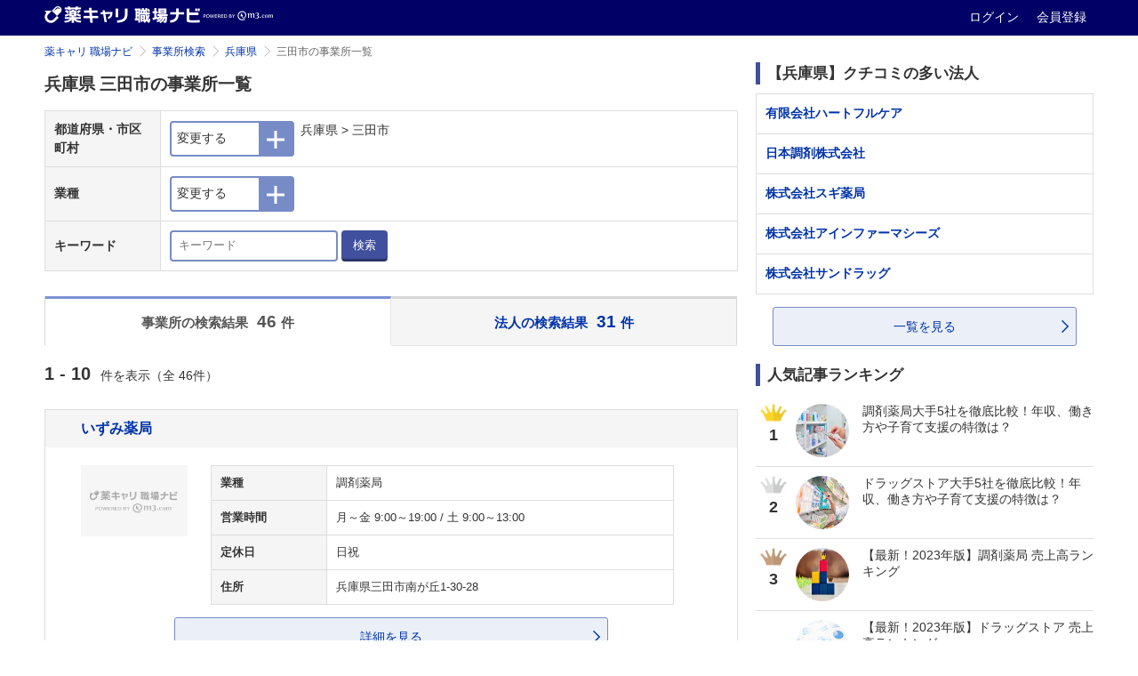

--- FILE ---
content_type: text/html; charset=utf-8
request_url: https://pcareer.m3.com/shokubanavi/offices?city_ids%5B%5D=702&prefecture_id=28
body_size: 21091
content:
<!doctype html>
<html>
  <head>
    <meta charset="UTF-8" />
    

    <title>兵庫県 三田市の事業所一覧 | 薬キャリ 職場ナビ by m3.com</title>
    <link rel="canonical" href="https://pcareer.m3.com/shokubanavi/offices?city_ids%5B%5D=702&amp;prefecture_id=28">
    <meta name="description" content="兵庫県 三田市の事業所の一覧です。薬キャリ 職場ナビでは、薬局・病院・企業の公式採用情報と薬剤師/薬学生によるクチコミで、あなたに合った転職先・就職先を探せます。">
    <meta name="keywords" content="兵庫県 三田市,薬局,病院,ドラッグストア,薬剤師,薬学生,採用情報,クチコミ,年収,職場環境,実務実習,選考情報,薬剤師人数">
    

    <!-- head tags for atlas begin -->
      <!-- 共通パーツ用のスタイル -->
<link rel="stylesheet" href="//s.m3img.com/m3-style/1.0.1/stylesheets/m3-style.css" />
<link rel="stylesheet" href="//s.m3img.com/atlas/1.0.0/stylesheets/atlas.global.css" />
<!--[if IE 8]>
<link rel="stylesheet" href="//s.m3img.com/atlas/1.0.0/stylesheets/ie8.css" />
<![endif]-->

<!-- jQuery -->
<script src="//s.m3img.com/javascript/jquery/1.11.1/jquery-1.11.1.min.js" type="text/javascript"></script>

<!-- 共通パーツ用のJavaScript (atlas.global.js の読み込みで $ は使えなくなっています。jQuery は普通に使えます)-->
<script src="//s.m3img.com/atlas/1.0.0/javascripts/atlas.global.js" type="text/javascript"></script>
<!-- Modalの動作に影響があるのでm3-script.jsはatlas.jsの後に読み込む -->
<script src="//s.m3img.com/m3-style/1.0.1/javascripts/m3-script.min.js" type="text/javascript"></script>
<script src="//s.m3img.com/javascript/shared/eop/eop.js" type="text/javascript"></script>
<!-- favicon -->
<link rel="apple-touch-icon" href="//s.m3img.com/atlas/1.0.0/images/favicon/apple-touch-icon.png" />
<link rel="apple-touch-icon" sizes="152x152" href="//s.m3img.com/atlas/1.0.0/images/favicon/apple-touch-icon-152x152.png" />
<link rel="shortcut icon" href="//s.m3img.com/atlas/1.0.0/images/favicon/favicon.ico" />
<link rel="icon" type="image/png" href="//s.m3img.com/atlas/1.0.0/images/favicon/favicon-32x32.png" sizes="32x32" />
<link rel="icon" type="image/png" href="//s.m3img.com/atlas/1.0.0/images/favicon/favicon-96x96.png" sizes="96x96" />
<link rel="manifest" href="//s.m3img.com/atlas/1.0.0/images/favicon/android-chrome-manifest.json" />
<meta name="msapplication-TileColor" content="#000066" />
<meta name="msapplication-TileImage" content="//s.m3img.com/atlas/1.0.0/images/favicon/mstile-144x144.png" />

    <!-- 後続の処理で $ が使える必要がある場合は再設定しておく -->

    <script type="text/javascript">window.$ = jQuery;</script>

    <script type="text/javascript">
    jQuery(function() {
      const isSmartphone = 'false' === 'true';

      if (isSmartphone) {
        ATLAS.loadSpGlobalParts("pcareer-kuchikomi-sp", $.extend({
          header: false,
          footer: true,
          rhs: false,
          menu: true
        }), true);
      } else {
        ATLAS.loadGlobalParts("pcareer-kuchikomi", $.extend({
          header: false,
          footer: true,
          rhs: false,
          menu: true
        }), true);
      }

      ATLAS.onInit(() => {
        if(isSmartphone) {
          var updateElmStyle = () => {
            var headerHeight = document.getElementById('fixed-top').offsetHeight
            document.getElementById('sb-site').style.marginTop = headerHeight + 'px'
          }

          var targetElement = document.getElementById('sb-site')

          var callback = function(mutationsList, observer) {
            for (let mutation of mutationsList) {
              if (mutation.type === 'attributes' && mutation.attributeName === 'style') {
                updateElmStyle()
              }
            }
          }

          var observer = new MutationObserver(callback)
          var config = { attributes: true, attributeFilter: ['style'] }

          observer.observe(targetElement, config)
          updateElmStyle()
        }
      })
    });
  </script>
    <!-- head tags for atlas end -->

    <!--ページ固有CSS、js読み込み-->
    <link rel="preload" as="image" href="https://pcareer.m3.com/shokubanavi/assets/mainvisual-3fa07307add51ed0ef84ce1d79e8a0dd2d9611149b07346b7a247b50805679b2.jpg">
    <script src="/shokubanavi/assets/application-4633bbc298bea5d982879533194ff7fdf04991a2eaf9f9d30b3e514f746dbab2.js"></script>
    <link rel="stylesheet" href="/shokubanavi/assets/layouts/application-37cde296850af1ddd0383a15bea15e26f8f148a38a5518cfb4d8e19eecac3c08.css" />
      <link rel="stylesheet" href="/shokubanavi/assets/application-ee574796f167eb5c2e4b4abbcdcd2940fb22e815d049f156ae47325f71fcf34c.css" />
    <script src="/shokubanavi/packs/application.js"></script>
    <script src="//pcareer.m3.com/assets/set_puuid.js"></script>
    <script type="text/javascript" src="//pcareer.m3.com/assets/pc/legacy/save_tracking_infos.js"></script>
    <meta name="csrf-param" content="authenticity_token" />
<meta name="csrf-token" content="k-bL0HWb-ZGbLd1maNTdmr6D54H7fVPvQVkbpU8OkQfzDUcmoWKT6V8YAjIntEXblwhlF_pF6tiYr2EKugMRLA" />
    <script type="text/javascript">
        var m3EopPageType = 'Responsive';
    </script>
    <script type="text/javascript" src="https://www.gstatic.com/charts/loader.js"></script>
  </head>

  <body class="m3p_jobnavi offices pc" id="top">
    <a style="display:none" id="eop-global" eop-service="pcareer-kuchikomi" eop-page="pcareer-kuchikomi" eop-user=""></a>
    <!-- Google Tag Manager -->
<noscript><iframe src="//www.googletagmanager.com/ns.html?id=GTM-GLSH"
height="0" width="0" style="display:none;visibility:hidden"></iframe></noscript>
<script>(function(w,d,s,l,i){w[l]=w[l]||[];w[l].push({'gtm.start':
new Date().getTime(),event:'gtm.js'});var f=d.getElementsByTagName(s)[0],
j=d.createElement(s),dl=l!='dataLayer'?'&l='+l:'';j.async=true;j.src=
'//www.googletagmanager.com/gtm.js?id='+i+dl;f.parentNode.insertBefore(j,f);
})(window,document,'script','dataLayer','GTM-GLSH');</script>
<!-- End Google Tag Manager -->

        <div class="atlas-header eop eop-display">
  <div class="atlas-header__content">
    <h1 class="atlas-header__title">
      <a href="https://pcareer.m3.com/shokubanavi/ " eop-action="click" eop-contents="service_top">
        <img class="atlas-header__service-logo" alt="薬キャリ 職場ナビ" src="/shokubanavi/images/logo_m3p_jobnavi_header_pc.png" />
      </a>
    </h1>
    <p class="atlas-header__help">
      <a class="logout_menu_login" title="ログイン" href="https://www.m3.com/login?origURL=https%3A%2F%2Fpcareer.m3.com%2Fshokubanavi%2Foffices%3Fcity_ids%255B%255D%3D702%26prefecture_id%3D28&amp;promotionCode=shokubanavi_01">
        ログイン
</a>      <a class="m3p_sp_login_icon_regist" title="会員登録" href="https://www.m3.com/registration/form.jsp?portalRequestURL=https%3A%2F%2Fpcareer.m3.com%2Fshokubanavi%2Foffices%3Fcity_ids%255B%255D%3D702%26prefecture_id%3D28&amp;promotionCode=shokubanavi_01">
        会員登録
</a>    </p>
  </div>
</div>

    <!--保有資格を選択モーダル-->
    <!--/保有資格を選択モーダル-->

    <!--メインエリア start-->
    <div id="sb-site">
        <div class="body-content body-content--m3p_jobnavi">
  <div class="m3-clearfix">
    <!--左カラム start-->
    <div class="atlas-main m3-contents atlas-main--m3p_jobnavi">
      <ol class="m3-breadcrumbs"><li><a href="/shokubanavi/">薬キャリ 職場ナビ</a></li><li><a href="/shokubanavi/offices">事業所検索</a></li><li><a href="/shokubanavi/offices?prefecture_id=28">兵庫県</a></li><li class="current">三田市の事業所一覧</li></ol>
      <div class="m3p_jobnavi-box m3p_jobnavi-box--tab-padding">
        <link rel="stylesheet" href="/shokubanavi/assets/pages/offices/right_column/index-78488cce3a2d53f1202c24f0af317d2ff444287cfb734fb34b7b68ce891a8016.css" />

<div class="m3p_jobnavi-box-wrap">
  <div class="m3p_jobnavi-box-h1-table">
    <h1 class="m3-heading1 m3p_jobnavi-box-h1-table-m3-heading1">
      兵庫県 三田市の事業所一覧
    </h1>
  </div>

  <div class="m3p_jobnavi-search-top-wrap">
    <!-- 都道府県・市区町村 一体型フォーム -->
<form class="office-company-search-form unite" id="new_form_office_search_form" action="/shokubanavi/offices" accept-charset="UTF-8" method="get">
  <table class="m3-table m3-table--m3p_jobnavi m3-table--m3p_jobnavi--textCenter m3p_jobnavi-link--marginbottom20 m3-table--m3p_jobnavi--search m3-table--m3p_jobnavi--search-sp">
    <tbody>
      <tr>
        <th class="m3-table--m3p_jobnavi--search-sp-th">都道府県・市区町村</th>
        <td class="m3-table--m3p_jobnavi--search-sp-td">
          <div class="m3-input--m3p_jobnavi-modal">
            <!-- Button trigger modal -->
            <button type="button" class="btn btn-primary btn-lg" id="staticModalButton-top" data-toggle="modal" data-target="#m3-input--m3p_jobnavi-modal-top">
              <span class="m3-input--m3p_jobnavi-modal-text">変更する</span>
              <span class="m3-input--m3p_jobnavi-modal-button">
               <img loading="lazy" src="/shokubanavi/assets/i_plus-3c05a4640cbffc868a1664fd67534428e2d9e294cb4552a68b6edff4e2ed89b4.png" />
              </span>
            </button>

            <!-- Modal -->
            <div class="m3-twbs-modal fade" id="m3-input--m3p_jobnavi-modal-top" tabindex="-1" role="dialog" aria-labelledby="myModalLabel" aria-hidden="true">
              <div class="m3-twbs-modal-dialog">
                <div class="m3-twbs-modal-content m3-twbs-modal-content--m3p_jobnavi">
                  <div class="m3-twbs-modal-header m3-twbs-modal-header--m3p_jobnavi">
                    <button type="button" class="close" data-dismiss="modal"><span aria-hidden="true">×</span></button>
                    <h4 class="modal-title" id="myModalLabel-top">都道府県・市区町村を選択する</h4>
                  </div>
                  <div class="m3-twbs-modal-content m3-twbs-modal-content--m3p_jobnavi">
                    <div class="m3-twbs-modal-body">
                      <select class="m3-select prefecture-select" name="prefecture_id" data-controller="offices" id="form_office_search_form_prefecture_id"><option value="">都道府県</option>
<option value="1">北海道</option>
<option value="2">青森県</option>
<option value="3">岩手県</option>
<option value="4">宮城県</option>
<option value="5">秋田県</option>
<option value="6">山形県</option>
<option value="7">福島県</option>
<option value="8">茨城県</option>
<option value="9">栃木県</option>
<option value="10">群馬県</option>
<option value="11">埼玉県</option>
<option value="12">千葉県</option>
<option value="13">東京都</option>
<option value="14">神奈川県</option>
<option value="15">新潟県</option>
<option value="16">富山県</option>
<option value="17">石川県</option>
<option value="18">福井県</option>
<option value="19">山梨県</option>
<option value="20">長野県</option>
<option value="21">岐阜県</option>
<option value="22">静岡県</option>
<option value="23">愛知県</option>
<option value="24">三重県</option>
<option value="25">滋賀県</option>
<option value="26">京都府</option>
<option value="27">大阪府</option>
<option selected="selected" value="28">兵庫県</option>
<option value="29">奈良県</option>
<option value="30">和歌山県</option>
<option value="31">鳥取県</option>
<option value="32">島根県</option>
<option value="33">岡山県</option>
<option value="34">広島県</option>
<option value="35">山口県</option>
<option value="36">徳島県</option>
<option value="37">香川県</option>
<option value="38">愛媛県</option>
<option value="39">高知県</option>
<option value="40">福岡県</option>
<option value="41">佐賀県</option>
<option value="42">長崎県</option>
<option value="43">熊本県</option>
<option value="44">大分県</option>
<option value="45">宮崎県</option>
<option value="46">鹿児島県</option>
<option value="47">沖縄県</option>
<option value="99">海外</option></select>
                      <div class="m3-twbs-modal-content--m3p_jobnavi-cont-wrap cities-area">
                        

<div class="m3-twbs-modal-content--m3p_jobnavi-cont-wrap search_city_checkbox_area">
    <label class="m3-checkbox">
        <input type="checkbox" name="city_ids[]" id="city_ids_" value="676" data-label="神戸市" class="parent_city" />
      <span>神戸市</span>
      (817)
    </label>
    <label class="m3-checkbox">
        <input type="checkbox" name="city_ids[]" id="city_ids_" value="677" data-label="神戸市東灘区" data-parentid="676" class="child_city_676" />
      <span>神戸市東灘区</span>
      (94)
    </label>
    <label class="m3-checkbox">
        <input type="checkbox" name="city_ids[]" id="city_ids_" value="678" data-label="神戸市灘区" data-parentid="676" class="child_city_676" />
      <span>神戸市灘区</span>
      (70)
    </label>
    <label class="m3-checkbox">
        <input type="checkbox" name="city_ids[]" id="city_ids_" value="679" data-label="神戸市兵庫区" data-parentid="676" class="child_city_676" />
      <span>神戸市兵庫区</span>
      (74)
    </label>
    <label class="m3-checkbox">
        <input type="checkbox" name="city_ids[]" id="city_ids_" value="680" data-label="神戸市長田区" data-parentid="676" class="child_city_676" />
      <span>神戸市長田区</span>
      (46)
    </label>
    <label class="m3-checkbox">
        <input type="checkbox" name="city_ids[]" id="city_ids_" value="681" data-label="神戸市須磨区" data-parentid="676" class="child_city_676" />
      <span>神戸市須磨区</span>
      (59)
    </label>
    <label class="m3-checkbox">
        <input type="checkbox" name="city_ids[]" id="city_ids_" value="682" data-label="神戸市垂水区" data-parentid="676" class="child_city_676" />
      <span>神戸市垂水区</span>
      (92)
    </label>
    <label class="m3-checkbox">
        <input type="checkbox" name="city_ids[]" id="city_ids_" value="683" data-label="神戸市北区" data-parentid="676" class="child_city_676" />
      <span>神戸市北区</span>
      (83)
    </label>
    <label class="m3-checkbox">
        <input type="checkbox" name="city_ids[]" id="city_ids_" value="684" data-label="神戸市中央区" data-parentid="676" class="child_city_676" />
      <span>神戸市中央区</span>
      (111)
    </label>
    <label class="m3-checkbox">
        <input type="checkbox" name="city_ids[]" id="city_ids_" value="685" data-label="神戸市西区" data-parentid="676" class="child_city_676" />
      <span>神戸市西区</span>
      (65)
    </label>
    <label class="m3-checkbox">
        <input type="checkbox" name="city_ids[]" id="city_ids_" value="686" data-label="姫路市" class="parent_city" />
      <span>姫路市</span>
      (301)
    </label>
    <label class="m3-checkbox">
        <input type="checkbox" name="city_ids[]" id="city_ids_" value="687" data-label="尼崎市" class="parent_city" />
      <span>尼崎市</span>
      (269)
    </label>
    <label class="m3-checkbox">
        <input type="checkbox" name="city_ids[]" id="city_ids_" value="688" data-label="明石市" class="parent_city" />
      <span>明石市</span>
      (167)
    </label>
    <label class="m3-checkbox">
        <input type="checkbox" name="city_ids[]" id="city_ids_" value="689" data-label="西宮市" class="parent_city" />
      <span>西宮市</span>
      (227)
    </label>
    <label class="m3-checkbox">
        <input type="checkbox" name="city_ids[]" id="city_ids_" value="690" data-label="洲本市" class="parent_city" />
      <span>洲本市</span>
      (25)
    </label>
    <label class="m3-checkbox">
        <input type="checkbox" name="city_ids[]" id="city_ids_" value="691" data-label="芦屋市" class="parent_city" />
      <span>芦屋市</span>
      (46)
    </label>
    <label class="m3-checkbox">
        <input type="checkbox" name="city_ids[]" id="city_ids_" value="692" data-label="伊丹市" class="parent_city" />
      <span>伊丹市</span>
      (95)
    </label>
    <label class="m3-checkbox">
        <input type="checkbox" name="city_ids[]" id="city_ids_" value="693" data-label="豊岡市" class="parent_city" />
      <span>豊岡市</span>
      (36)
    </label>
    <label class="m3-checkbox">
        <input type="checkbox" name="city_ids[]" id="city_ids_" value="694" data-label="加古川市" class="parent_city" />
      <span>加古川市</span>
      (138)
    </label>
    <label class="m3-checkbox">
        <input type="checkbox" name="city_ids[]" id="city_ids_" value="695" data-label="赤穂市" class="parent_city" />
      <span>赤穂市</span>
      (26)
    </label>
    <label class="m3-checkbox">
        <input type="checkbox" name="city_ids[]" id="city_ids_" value="696" data-label="西脇市" class="parent_city" />
      <span>西脇市</span>
      (28)
    </label>
    <label class="m3-checkbox">
        <input type="checkbox" name="city_ids[]" id="city_ids_" value="698" data-label="三木市" class="parent_city" />
      <span>三木市</span>
      (40)
    </label>
    <label class="m3-checkbox">
        <input type="checkbox" name="city_ids[]" id="city_ids_" value="699" data-label="高砂市" class="parent_city" />
      <span>高砂市</span>
      (49)
    </label>
    <label class="m3-checkbox">
        <input type="checkbox" name="city_ids[]" id="city_ids_" value="700" data-label="川西市" class="parent_city" />
      <span>川西市</span>
      (70)
    </label>
    <label class="m3-checkbox">
        <input type="checkbox" name="city_ids[]" id="city_ids_" value="701" data-label="小野市" class="parent_city" />
      <span>小野市</span>
      (30)
    </label>
    <label class="m3-checkbox">
        <input type="checkbox" name="city_ids[]" id="city_ids_" value="702" data-label="三田市" class="parent_city" checked="checked" />
      <span>三田市</span>
      (46)
    </label>
    <label class="m3-checkbox">
        <input type="checkbox" name="city_ids[]" id="city_ids_" value="703" data-label="加西市" class="parent_city" />
      <span>加西市</span>
      (30)
    </label>
    <label class="m3-checkbox">
        <input type="checkbox" name="city_ids[]" id="city_ids_" value="2420" data-label="丹波篠山市" class="parent_city" />
      <span>丹波篠山市</span>
      (8)
    </label>
    <label class="m3-checkbox">
        <input type="checkbox" name="city_ids[]" id="city_ids_" value="705" data-label="丹波市" class="parent_city" />
      <span>丹波市</span>
      (46)
    </label>
    <label class="m3-checkbox">
        <input type="checkbox" name="city_ids[]" id="city_ids_" value="706" data-label="南あわじ市" class="parent_city" />
      <span>南あわじ市</span>
      (30)
    </label>
    <label class="m3-checkbox">
        <input type="checkbox" name="city_ids[]" id="city_ids_" value="707" data-label="淡路市" class="parent_city" />
      <span>淡路市</span>
      (22)
    </label>
    <label class="m3-checkbox">
        <input type="checkbox" name="city_ids[]" id="city_ids_" value="708" data-label="宍粟市" class="parent_city" />
      <span>宍粟市</span>
      (21)
    </label>
    <label class="m3-checkbox">
        <input type="checkbox" name="city_ids[]" id="city_ids_" value="709" data-label="たつの市" class="parent_city" />
      <span>たつの市</span>
      (50)
    </label>
    <label class="m3-checkbox">
        <input type="checkbox" name="city_ids[]" id="city_ids_" value="1857" data-label="相生市" class="parent_city" />
      <span>相生市</span>
      (18)
    </label>
    <label class="m3-checkbox">
        <input type="checkbox" name="city_ids[]" id="city_ids_" value="1858" data-label="宝塚市" class="parent_city" />
      <span>宝塚市</span>
      (115)
    </label>
    <label class="m3-checkbox">
        <input type="checkbox" name="city_ids[]" id="city_ids_" value="1859" data-label="養父市" class="parent_city" />
      <span>養父市</span>
      (15)
    </label>
    <label class="m3-checkbox">
        <input type="checkbox" name="city_ids[]" id="city_ids_" value="1860" data-label="朝来市" class="parent_city" />
      <span>朝来市</span>
      (19)
    </label>
    <label class="m3-checkbox">
        <input type="checkbox" name="city_ids[]" id="city_ids_" value="1861" data-label="加東市" class="parent_city" />
      <span>加東市</span>
      (18)
    </label>
    <label class="m3-checkbox">
        <input type="checkbox" name="city_ids[]" id="city_ids_" value="1862" data-label="川辺郡" class="parent_city" />
      <span>川辺郡</span>
      (14)
    </label>
    <label class="m3-checkbox">
        <input type="checkbox" name="city_ids[]" id="city_ids_" value="1863" data-label="川辺郡猪名川町" data-parentid="1862" class="child_city_1862" />
      <span>川辺郡猪名川町</span>
      (8)
    </label>
    <label class="m3-checkbox">
        <input type="checkbox" name="city_ids[]" id="city_ids_" value="1864" data-label="多可郡" class="parent_city" />
      <span>多可郡</span>
      (13)
    </label>
    <label class="m3-checkbox">
        <input type="checkbox" name="city_ids[]" id="city_ids_" value="1865" data-label="多可郡多可町" data-parentid="1864" class="child_city_1864" />
      <span>多可郡多可町</span>
      (0)
    </label>
    <label class="m3-checkbox">
        <input type="checkbox" name="city_ids[]" id="city_ids_" value="1866" data-label="加古郡" class="parent_city" />
      <span>加古郡</span>
      (28)
    </label>
    <label class="m3-checkbox">
        <input type="checkbox" name="city_ids[]" id="city_ids_" value="1867" data-label="加古郡稲美町" data-parentid="1866" class="child_city_1866" />
      <span>加古郡稲美町</span>
      (6)
    </label>
    <label class="m3-checkbox">
        <input type="checkbox" name="city_ids[]" id="city_ids_" value="1868" data-label="加古郡播磨町" data-parentid="1866" class="child_city_1866" />
      <span>加古郡播磨町</span>
      (3)
    </label>
    <label class="m3-checkbox">
        <input type="checkbox" name="city_ids[]" id="city_ids_" value="1869" data-label="神崎郡" class="parent_city" />
      <span>神崎郡</span>
      (22)
    </label>
    <label class="m3-checkbox">
        <input type="checkbox" name="city_ids[]" id="city_ids_" value="1870" data-label="神崎郡市川町" data-parentid="1869" class="child_city_1869" />
      <span>神崎郡市川町</span>
      (5)
    </label>
    <label class="m3-checkbox">
        <input type="checkbox" name="city_ids[]" id="city_ids_" value="1871" data-label="神崎郡福崎町" data-parentid="1869" class="child_city_1869" />
      <span>神崎郡福崎町</span>
      (3)
    </label>
    <label class="m3-checkbox">
        <input type="checkbox" name="city_ids[]" id="city_ids_" value="1872" data-label="神崎郡神河町" data-parentid="1869" class="child_city_1869" />
      <span>神崎郡神河町</span>
      (1)
    </label>
    <label class="m3-checkbox">
        <input type="checkbox" name="city_ids[]" id="city_ids_" value="1873" data-label="揖保郡" class="parent_city" />
      <span>揖保郡</span>
      (16)
    </label>
    <label class="m3-checkbox">
        <input type="checkbox" name="city_ids[]" id="city_ids_" value="1874" data-label="揖保郡太子町" data-parentid="1873" class="child_city_1873" />
      <span>揖保郡太子町</span>
      (8)
    </label>
    <label class="m3-checkbox">
        <input type="checkbox" name="city_ids[]" id="city_ids_" value="1875" data-label="赤穂郡" class="parent_city" />
      <span>赤穂郡</span>
      (7)
    </label>
    <label class="m3-checkbox">
        <input type="checkbox" name="city_ids[]" id="city_ids_" value="1876" data-label="赤穂郡上郡町" data-parentid="1875" class="child_city_1875" />
      <span>赤穂郡上郡町</span>
      (3)
    </label>
    <label class="m3-checkbox">
        <input type="checkbox" name="city_ids[]" id="city_ids_" value="1877" data-label="佐用郡" class="parent_city" />
      <span>佐用郡</span>
      (14)
    </label>
    <label class="m3-checkbox">
        <input type="checkbox" name="city_ids[]" id="city_ids_" value="1878" data-label="佐用郡佐用町" data-parentid="1877" class="child_city_1877" />
      <span>佐用郡佐用町</span>
      (5)
    </label>
    <label class="m3-checkbox">
        <input type="checkbox" name="city_ids[]" id="city_ids_" value="1879" data-label="美方郡" class="parent_city" />
      <span>美方郡</span>
      (10)
    </label>
    <label class="m3-checkbox">
        <input type="checkbox" name="city_ids[]" id="city_ids_" value="1880" data-label="美方郡香美町" data-parentid="1879" class="child_city_1879" />
      <span>美方郡香美町</span>
      (1)
    </label>
    <label class="m3-checkbox">
        <input type="checkbox" name="city_ids[]" id="city_ids_" value="1881" data-label="美方郡新温泉町" data-parentid="1879" class="child_city_1879" />
      <span>美方郡新温泉町</span>
      (0)
    </label>
</div>

                      </div>
                    </div>
                    <div class="m3-twbs-modal-footer m3-twbs-modal-footer--m3p_jobnavi">
                      <button type="button" class="m3-button m3-button--primary drill-down">上記の条件で絞り込む</button>
                    </div>
                  </div>
                </div>
              </div>
            </div>
            <!-- Button trigger modal end-->
          </div><!-- modal prefecture end-->
          <span class="m3-input--m3p_jobnavi-modal-select-txt m3p_jobnavi-font-xs-sp selected-prefecture-and-cities-label">
            兵庫県 &gt; 三田市
          </span>
        </td>
      </tr>
      <tr>
        <th class="m3-table--m3p_jobnavi--search-sp-th">業種</th>
        <td class="m3-table--m3p_jobnavi--search-sp-td">
          <!-- modal municipality start-->
          <div class="m3-input--m3p_jobnavi-modal">
            <!-- Button trigger modal -->
            <button type="button" class="btn btn-primary btn-lg" id="staticModalButton3-top" data-toggle="modal" data-target="#m3-input--m3p_jobnavi-modal3-top">
              <span class="m3-input--m3p_jobnavi-modal-text">変更する</span>
              <span class="m3-input--m3p_jobnavi-modal-button">
                <img loading="lazy" src="/shokubanavi/assets/i_plus-3c05a4640cbffc868a1664fd67534428e2d9e294cb4552a68b6edff4e2ed89b4.png" />
              </span>
            </button>

            <!-- Modal -->
            <div class="m3-twbs-modal fade" id="m3-input--m3p_jobnavi-modal3-top" tabindex="-1" role="dialog" aria-labelledby="myModalLabel" aria-hidden="true">
              <div class="m3-twbs-modal-dialog">
                <div class="m3-twbs-modal-content m3-twbs-modal-content--m3p_jobnavi">
                  <div class="m3-twbs-modal-header m3-twbs-modal-header--m3p_jobnavi">
                    <button type="button" class="close" data-dismiss="modal"><span aria-hidden="true">×</span></button>
                    <h4 class="modal-title" id="myModalLabel3-top">業種を選択する</h4>
                  </div>
                  <div class="m3-twbs-modal-content m3-twbs-modal-content--m3p_jobnavi">
                    <div class="m3-twbs-modal-body">
                      <div class="m3-twbs-modal-content--m3p_jobnavi-cont-wrap m3-twbs-modal-content--m3p_jobnavi-cont-wrap--type position-types-area">
                          <label class="m3-checkbox">
                            <input type="checkbox" name="position_types[]" id="position_types_" value="1" data-label="調剤薬局" />
                            <span>調剤薬局(28)</span>
                          </label>
                          <label class="m3-checkbox">
                            <input type="checkbox" name="position_types[]" id="position_types_" value="2" data-label="ドラッグストア（調剤併設）" />
                            <span>ドラッグストア（調剤併設）(5)</span>
                          </label>
                          <label class="m3-checkbox">
                            <input type="checkbox" name="position_types[]" id="position_types_" value="3" data-label="ドラッグストア（OTCのみ）" />
                            <span>ドラッグストア（OTCのみ）(5)</span>
                          </label>
                          <label class="m3-checkbox">
                            <input type="checkbox" name="position_types[]" id="position_types_" value="4" data-label="病院・診療所" />
                            <span>病院・診療所(8)</span>
                          </label>
                          <label class="m3-checkbox">
                            <input type="checkbox" name="position_types[]" id="position_types_" value="5" data-label="介護老人保護施設" />
                            <span>介護老人保護施設(0)</span>
                          </label>
                          <label class="m3-checkbox">
                            <input type="checkbox" name="position_types[]" id="position_types_" value="6" data-label="製薬" />
                            <span>製薬(0)</span>
                          </label>
                          <label class="m3-checkbox">
                            <input type="checkbox" name="position_types[]" id="position_types_" value="7" data-label="CRO/SMO" />
                            <span>CRO/SMO(0)</span>
                          </label>
                          <label class="m3-checkbox">
                            <input type="checkbox" name="position_types[]" id="position_types_" value="8" data-label="医薬品卸" />
                            <span>医薬品卸(0)</span>
                          </label>
                          <label class="m3-checkbox">
                            <input type="checkbox" name="position_types[]" id="position_types_" value="9" data-label="その他" />
                            <span>その他(0)</span>
                          </label>
                      </div>
                    </div>
                    <div class="m3-twbs-modal-footer m3-twbs-modal-footer--m3p_jobnavi">
                      <button type="button" class="m3-button m3-button--primary drill-down">上記の条件で絞り込む</button>
                    </div>
                  </div>
                </div>
              </div>
            </div>
            <!-- Button trigger modal end-->
          </div><!-- modal municipality end-->
          <span class="m3-input--m3p_jobnavi-modal-select-txt m3p_jobnavi-font-xs-sp selected-position-types-label">
            
          </span>
        </td>
      </tr>
      <tr class="m3-table--m3p_jobnavi-keyword">
        <th class="m3-table--m3p_jobnavi--search-sp-th">キーワード</th>
        <td class="m3-table--m3p_jobnavi--search-sp-td">
          <input class="m3-textbox m3-textbox--search" placeholder="キーワード" name="text" type="text" id="form_office_search_form_text" />
          <button type="submit" class="m3-button m3-button--primary m3-button--sm">検索</button>
        </td>
      </tr>
    </tbody>
  </table>
  
</form>
  </div>

  <!--タブ start-->
<ul id="myTab" class="m3-twbs-nav m3-twbs-nav-tabs m3-twbs-nav-tabs--m3p_jobnavi">
  <li class="active  m3-twbs-nav-tabs--m3p_jobnavi-twoBlock">
    <a href="/shokubanavi/offices?city_ids%5B%5D=702&amp;prefecture_id=28">
      事業所の検索結果<br/>
      <span>46</span>件
</a>  </li>
  <li class=" m3-twbs-nav-tabs--m3p_jobnavi-twoBlock">
    <a href="/shokubanavi/companies?city_ids%5B%5D=702&amp;prefecture_id=28">
      法人の検索結果<br/>
      <span>31</span>件
</a>  </li>
</ul>
<!--タブ end-->

  <div class="m3p_jobnavi-hit-num">
    <em class="m3-text--emphasis m3p_jobnavi-hit-num-strong">
  1 - 10
</em>
件を表示（全 46件）

  </div>

  <div class="m3p_jobnavi-box-wrap-cont m3p_jobnavi-box-wrap-cont-list">
    <div class="m3p_jobnavi-box-wrap-cont-company-list m3p_jobnavi-link--margintop20">
  <h3 class="m3p_jobnavi-box-wrap-cont-company-list-h3">
    <a href="/shokubanavi/offices/80344">いずみ薬局</a>
    
  </h3>
  <div class="m3p_jobnavi-box-wrap-cont-company-list-cont">
    <div class="m3p_jobnavi-box-wrap-cont-company-list-cont-wrap">
        <a class="m3p_jobnavi-box-wrap-cont-company-list-cont-a" href="/shokubanavi/offices/80344">
          <img class="m3p_hoverimg" alt="いずみ薬局" width="215" loading="lazy" src="/shokubanavi/assets/noimage_list-e6357d5ba2a367fa9437cf7f8c4421cf356c589020ca9a809c80d79f7bf349a9.png" />
</a>      <div class="m3-table--m3p_jobnavi--company-list-wrap">
        <table class="m3-table m3-table--m3p_jobnavi m3-table--m3p_jobnavi--company-list ">
          <tbody>

              <tr>
                <th>業種</th>
                <td>調剤薬局</td>
              </tr>


              <tr>
                <th>営業時間</th>
                <td>月～金 9:00～19:00 / 土 9:00～13:00</td>
              </tr>

              <tr>
                <th>定休日</th>
                <td>日祝</td>
              </tr>

              <tr>
                <th>住所</th>
                <td>兵庫県三田市南が丘1-30-28</td>
              </tr>



          </tbody>
        </table>
      </div>
    </div>
    <div class="m3p_jobnavi-link m3p_jobnavi-link-cont-in">
      <a href="/shokubanavi/offices/80344">詳細を見る</a>
    </div>
  </div>
</div>
<div class="m3p_jobnavi-box-wrap-cont-company-list m3p_jobnavi-link--margintop20">
  <h3 class="m3p_jobnavi-box-wrap-cont-company-list-h3">
    <a href="/shokubanavi/offices/71552">本田薬局</a>
    
  </h3>
  <div class="m3p_jobnavi-box-wrap-cont-company-list-cont">
    <div class="m3p_jobnavi-box-wrap-cont-company-list-cont-wrap">
        <a class="m3p_jobnavi-box-wrap-cont-company-list-cont-a" href="/shokubanavi/offices/71552">
          <img class="m3p_hoverimg" alt="本田薬局" width="215" loading="lazy" src="/shokubanavi/assets/noimage_list-e6357d5ba2a367fa9437cf7f8c4421cf356c589020ca9a809c80d79f7bf349a9.png" />
</a>      <div class="m3-table--m3p_jobnavi--company-list-wrap">
        <table class="m3-table m3-table--m3p_jobnavi m3-table--m3p_jobnavi--company-list ">
          <tbody>

              <tr>
                <th>業種</th>
                <td>調剤薬局</td>
              </tr>




              <tr>
                <th>住所</th>
                <td>兵庫県三田市中央町10番16号</td>
              </tr>



          </tbody>
        </table>
      </div>
    </div>
    <div class="m3p_jobnavi-link m3p_jobnavi-link-cont-in">
      <a href="/shokubanavi/offices/71552">詳細を見る</a>
    </div>
  </div>
</div>
<div class="m3p_jobnavi-box-wrap-cont-company-list m3p_jobnavi-link--margintop20">
  <h3 class="m3p_jobnavi-box-wrap-cont-company-list-h3">
    <a href="/shokubanavi/offices/74522">フラワータウン駅ビル調剤薬局</a>
    
  </h3>
  <div class="m3p_jobnavi-box-wrap-cont-company-list-cont">
    <div class="m3p_jobnavi-box-wrap-cont-company-list-cont-wrap">
        <a class="m3p_jobnavi-box-wrap-cont-company-list-cont-a" href="/shokubanavi/offices/74522">
          <img class="m3p_hoverimg" alt="フラワータウン駅ビル調剤薬局" width="215" loading="lazy" src="/shokubanavi/assets/noimage_list-e6357d5ba2a367fa9437cf7f8c4421cf356c589020ca9a809c80d79f7bf349a9.png" />
</a>      <div class="m3-table--m3p_jobnavi--company-list-wrap">
        <table class="m3-table m3-table--m3p_jobnavi m3-table--m3p_jobnavi--company-list ">
          <tbody>

              <tr>
                <th>業種</th>
                <td>調剤薬局</td>
              </tr>




              <tr>
                <th>住所</th>
                <td>兵庫県三田市弥生が丘1-11</td>
              </tr>



          </tbody>
        </table>
      </div>
    </div>
    <div class="m3p_jobnavi-link m3p_jobnavi-link-cont-in">
      <a href="/shokubanavi/offices/74522">詳細を見る</a>
    </div>
  </div>
</div>
<div class="m3p_jobnavi-box-wrap-cont-company-list m3p_jobnavi-link--margintop20">
  <h3 class="m3p_jobnavi-box-wrap-cont-company-list-h3">
    <a href="/shokubanavi/offices/56570">株式会社オービーシー　さくら薬局</a>
    
  </h3>
  <div class="m3p_jobnavi-box-wrap-cont-company-list-cont">
    <div class="m3p_jobnavi-box-wrap-cont-company-list-cont-wrap">
        <a class="m3p_jobnavi-box-wrap-cont-company-list-cont-a" href="/shokubanavi/offices/56570">
          <img class="m3p_hoverimg" alt="さくら薬局" width="215" loading="lazy" src="/shokubanavi/assets/noimage_list-e6357d5ba2a367fa9437cf7f8c4421cf356c589020ca9a809c80d79f7bf349a9.png" />
</a>      <div class="m3-table--m3p_jobnavi--company-list-wrap">
        <table class="m3-table m3-table--m3p_jobnavi m3-table--m3p_jobnavi--company-list ">
          <tbody>
              <tr>
                <th>法人名</th>
                <td>
                  <a href="/shokubanavi/companies/17331">株式会社オービーシー</a>
                  
                </td>
              </tr>

              <tr>
                <th>業種</th>
                <td>調剤薬局</td>
              </tr>




              <tr>
                <th>住所</th>
                <td>兵庫県三田市西相野字長池1017-1</td>
              </tr>



          </tbody>
        </table>
      </div>
    </div>
    <div class="m3p_jobnavi-link m3p_jobnavi-link-cont-in">
      <a href="/shokubanavi/offices/56570">詳細を見る</a>
    </div>
  </div>
</div>
<div class="m3p_jobnavi-box-wrap-cont-company-list m3p_jobnavi-link--margintop20">
  <h3 class="m3p_jobnavi-box-wrap-cont-company-list-h3">
    <a href="/shokubanavi/offices/76819">北村薬局</a>
    
  </h3>
  <div class="m3p_jobnavi-box-wrap-cont-company-list-cont">
    <div class="m3p_jobnavi-box-wrap-cont-company-list-cont-wrap">
        <a class="m3p_jobnavi-box-wrap-cont-company-list-cont-a" href="/shokubanavi/offices/76819">
          <img class="m3p_hoverimg" alt="北村薬局" width="215" loading="lazy" src="/shokubanavi/assets/noimage_list-e6357d5ba2a367fa9437cf7f8c4421cf356c589020ca9a809c80d79f7bf349a9.png" />
</a>      <div class="m3-table--m3p_jobnavi--company-list-wrap">
        <table class="m3-table m3-table--m3p_jobnavi m3-table--m3p_jobnavi--company-list ">
          <tbody>

              <tr>
                <th>業種</th>
                <td>調剤薬局</td>
              </tr>




              <tr>
                <th>住所</th>
                <td>兵庫県三田市中央町2-9</td>
              </tr>



          </tbody>
        </table>
      </div>
    </div>
    <div class="m3p_jobnavi-link m3p_jobnavi-link-cont-in">
      <a href="/shokubanavi/offices/76819">詳細を見る</a>
    </div>
  </div>
</div>
<div class="m3p_jobnavi-box-wrap-cont-company-list m3p_jobnavi-link--margintop20">
  <h3 class="m3p_jobnavi-box-wrap-cont-company-list-h3">
    <a href="/shokubanavi/offices/76366">ベルデ薬局新三田店</a>
    
  </h3>
  <div class="m3p_jobnavi-box-wrap-cont-company-list-cont">
    <div class="m3p_jobnavi-box-wrap-cont-company-list-cont-wrap">
        <a class="m3p_jobnavi-box-wrap-cont-company-list-cont-a" href="/shokubanavi/offices/76366">
          <img class="m3p_hoverimg" alt="ベルデ薬局新三田店" width="215" loading="lazy" src="/shokubanavi/assets/noimage_list-e6357d5ba2a367fa9437cf7f8c4421cf356c589020ca9a809c80d79f7bf349a9.png" />
</a>      <div class="m3-table--m3p_jobnavi--company-list-wrap">
        <table class="m3-table m3-table--m3p_jobnavi m3-table--m3p_jobnavi--company-list ">
          <tbody>

              <tr>
                <th>業種</th>
                <td>調剤薬局</td>
              </tr>




              <tr>
                <th>住所</th>
                <td>兵庫県三田市福島148-1</td>
              </tr>



          </tbody>
        </table>
      </div>
    </div>
    <div class="m3p_jobnavi-link m3p_jobnavi-link-cont-in">
      <a href="/shokubanavi/offices/76366">詳細を見る</a>
    </div>
  </div>
</div>
<div class="m3p_jobnavi-box-wrap-cont-company-list m3p_jobnavi-link--margintop20">
  <h3 class="m3p_jobnavi-box-wrap-cont-company-list-h3">
    <a href="/shokubanavi/offices/68041">株式会社コスモス薬品　コスモス薬局 すずかけ台店</a>
    
  </h3>
  <div class="m3p_jobnavi-box-wrap-cont-company-list-cont">
    <div class="m3p_jobnavi-box-wrap-cont-company-list-cont-wrap">
        <a class="m3p_jobnavi-box-wrap-cont-company-list-cont-a" href="/shokubanavi/offices/68041">
          <img class="m3p_hoverimg" alt="コスモス薬局 すずかけ台店" width="215" loading="lazy" src="/shokubanavi/assets/noimage_list-e6357d5ba2a367fa9437cf7f8c4421cf356c589020ca9a809c80d79f7bf349a9.png" />
</a>      <div class="m3-table--m3p_jobnavi--company-list-wrap">
        <table class="m3-table m3-table--m3p_jobnavi m3-table--m3p_jobnavi--company-list ">
          <tbody>
              <tr>
                <th>法人名</th>
                <td>
                  <a href="/shokubanavi/companies/25930">株式会社コスモス薬品</a>
                  
                </td>
              </tr>

              <tr>
                <th>業種</th>
                <td>調剤薬局</td>
              </tr>


              <tr>
                <th>営業時間</th>
                <td>月～金 9:00～20:00 / 土 9:00～19:00</td>
              </tr>

              <tr>
                <th>定休日</th>
                <td>日祝</td>
              </tr>

              <tr>
                <th>住所</th>
                <td>兵庫県三田市すずかけ台1丁目13</td>
              </tr>



          </tbody>
        </table>
      </div>
    </div>
    <div class="m3p_jobnavi-link m3p_jobnavi-link-cont-in">
      <a href="/shokubanavi/offices/68041">詳細を見る</a>
    </div>
  </div>
</div>
<div class="m3p_jobnavi-box-wrap-cont-company-list m3p_jobnavi-link--margintop20">
  <h3 class="m3p_jobnavi-box-wrap-cont-company-list-h3">
    <a href="/shokubanavi/offices/81199">株式会社サンドラッグ　三田下深田店</a>
    
  </h3>
  <div class="m3p_jobnavi-box-wrap-cont-company-list-cont">
    <div class="m3p_jobnavi-box-wrap-cont-company-list-cont-wrap">
        <a class="m3p_jobnavi-box-wrap-cont-company-list-cont-a" href="/shokubanavi/offices/81199">
          <img class="m3p_hoverimg" alt="三田下深田店" width="215" loading="lazy" src="/shokubanavi/assets/noimage_list-e6357d5ba2a367fa9437cf7f8c4421cf356c589020ca9a809c80d79f7bf349a9.png" />
</a>      <div class="m3-table--m3p_jobnavi--company-list-wrap">
        <table class="m3-table m3-table--m3p_jobnavi m3-table--m3p_jobnavi--company-list ">
          <tbody>
              <tr>
                <th>法人名</th>
                <td>
                  <a href="/shokubanavi/companies/220">株式会社サンドラッグ</a>
                  <span class="m3-twbs-nav-tabs--m3p_jobnavi-kuchikomi m3-twbs-nav-tabs--m3p_jobnavi-kuchikomi--sp-block">
  <img loading="lazy" src="/shokubanavi/assets/i_kuchikomi_ari-9ee7518758ae299ab581289dfccdfb22e02199587774e7b71c691c851284349b.png" />
  <strong class="m3-text--important m3-text--small">クチコミあり</strong>
</span>
                </td>
              </tr>

              <tr>
                <th>業種</th>
                <td>ドラッグストア（OTCのみ）</td>
              </tr>

              <tr>
                <th>薬局タイプ</th>
                <td>その他</td>
              </tr>

              <tr>
                <th>営業時間</th>
                <td>月～日　9：00～21：00</td>
              </tr>

              <tr>
                <th>定休日</th>
                <td>なし</td>
              </tr>

              <tr>
                <th>住所</th>
                <td>兵庫県三田市下深田　３８６－１</td>
              </tr>

              <tr>
                <th>交通</th>
                <td>福知山線　三田駅　徒歩28分</td>
              </tr>


          </tbody>
        </table>
      </div>
    </div>
    <div class="m3p_jobnavi-link m3p_jobnavi-link-cont-in">
      <a href="/shokubanavi/offices/81199">詳細を見る</a>
    </div>
  </div>
</div>
<div class="m3p_jobnavi-box-wrap-cont-company-list m3p_jobnavi-link--margintop20">
  <h3 class="m3p_jobnavi-box-wrap-cont-company-list-h3">
    <a href="/shokubanavi/offices/17819">株式会社ジャパンファーマシー　薬局ジャパンファーマシー　三田中央店</a>
    
  </h3>
  <div class="m3p_jobnavi-box-wrap-cont-company-list-cont">
    <div class="m3p_jobnavi-box-wrap-cont-company-list-cont-wrap">
        <a class="m3p_jobnavi-box-wrap-cont-company-list-cont-a" href="/shokubanavi/offices/17819">
          <img class="m3p_hoverimg" alt="薬局ジャパンファーマシー　三田中央店" width="215" loading="lazy" src="/shokubanavi/assets/noimage_list-e6357d5ba2a367fa9437cf7f8c4421cf356c589020ca9a809c80d79f7bf349a9.png" />
</a>      <div class="m3-table--m3p_jobnavi--company-list-wrap">
        <table class="m3-table m3-table--m3p_jobnavi m3-table--m3p_jobnavi--company-list ">
          <tbody>
              <tr>
                <th>法人名</th>
                <td>
                  <a href="/shokubanavi/companies/3989">株式会社ジャパンファーマシー</a>
                  <span class="m3-twbs-nav-tabs--m3p_jobnavi-kuchikomi m3-twbs-nav-tabs--m3p_jobnavi-kuchikomi--sp-block">
  <img loading="lazy" src="/shokubanavi/assets/i_kuchikomi_ari-9ee7518758ae299ab581289dfccdfb22e02199587774e7b71c691c851284349b.png" />
  <strong class="m3-text--important m3-text--small">クチコミあり</strong>
</span>
                </td>
              </tr>

              <tr>
                <th>業種</th>
                <td>調剤薬局</td>
              </tr>




              <tr>
                <th>住所</th>
                <td>兵庫県三田市大原字上野ケ原１３１０－２</td>
              </tr>


              <tr>
                <th>薬剤師数</th>
                <td>
                  <span class="m3-table--m3p_jobnavi--company-list-icon m3-table--m3p_jobnavi--company-list-icon--fulltime">
                    <img loading="lazy" src="/shokubanavi/assets/i_pharmacist_full-time-218749a72d52a54071385d2c6767f09300f68bb04db5f0cc6ecdcb820a66118f.png" />
                    常勤薬剤師：5
                  </span>
                    <span class="m3-table--m3p_jobnavi--company-list-icon m3-table--m3p_jobnavi--company-list-icon--part">
                      <img loading="lazy" src="/shokubanavi/assets/i_pharmacist_part-9e088453bf5d74841cbaf9d405046d9499ead1417a6d8f3a80888f3458c91a76.png" />
                      非常勤薬剤師：4
                    </span>
                  <p class="hosoku">※厚生局のデータを参照しています。実際の勤務人数とは異なる場合があります。</p>

                </td>
              </tr>

          </tbody>
        </table>
      </div>
    </div>
    <div class="m3p_jobnavi-link m3p_jobnavi-link-cont-in">
      <a href="/shokubanavi/offices/17819">詳細を見る</a>
    </div>
  </div>
</div>
<div class="m3p_jobnavi-box-wrap-cont-company-list m3p_jobnavi-link--margintop20">
  <h3 class="m3p_jobnavi-box-wrap-cont-company-list-h3">
    <a href="/shokubanavi/offices/42839">株式会社グッドプランニング　中央町さつき薬局</a>
    
  </h3>
  <div class="m3p_jobnavi-box-wrap-cont-company-list-cont">
    <div class="m3p_jobnavi-box-wrap-cont-company-list-cont-wrap">
        <a class="m3p_jobnavi-box-wrap-cont-company-list-cont-a" href="/shokubanavi/offices/42839">
          <img class="m3p_hoverimg" alt="中央町さつき薬局" width="215" loading="lazy" src="/shokubanavi/assets/noimage_list-e6357d5ba2a367fa9437cf7f8c4421cf356c589020ca9a809c80d79f7bf349a9.png" />
</a>      <div class="m3-table--m3p_jobnavi--company-list-wrap">
        <table class="m3-table m3-table--m3p_jobnavi m3-table--m3p_jobnavi--company-list ">
          <tbody>
              <tr>
                <th>法人名</th>
                <td>
                  <a href="/shokubanavi/companies/14634">株式会社グッドプランニング</a>
                  
                </td>
              </tr>

              <tr>
                <th>業種</th>
                <td>調剤薬局</td>
              </tr>


              <tr>
                <th>営業時間</th>
                <td>月～金 9:00～19:00 / 土 9:00～12:00　※勤務シフトは8：45～19：30の中で早番・遅番シフト、土は9：00～13：00もしくは9：15～13：15</td>
              </tr>

              <tr>
                <th>定休日</th>
                <td>日・祝・他1日（完全週休2日）</td>
              </tr>

              <tr>
                <th>住所</th>
                <td>兵庫県三田市中央町９－３８</td>
              </tr>


              <tr>
                <th>薬剤師数</th>
                <td>
                  <span class="m3-table--m3p_jobnavi--company-list-icon m3-table--m3p_jobnavi--company-list-icon--fulltime">
                    <img loading="lazy" src="/shokubanavi/assets/i_pharmacist_full-time-218749a72d52a54071385d2c6767f09300f68bb04db5f0cc6ecdcb820a66118f.png" />
                    常勤薬剤師：3
                  </span>
                    <span class="m3-table--m3p_jobnavi--company-list-icon m3-table--m3p_jobnavi--company-list-icon--part">
                      <img loading="lazy" src="/shokubanavi/assets/i_pharmacist_part-9e088453bf5d74841cbaf9d405046d9499ead1417a6d8f3a80888f3458c91a76.png" />
                      非常勤薬剤師：13
                    </span>
                  <p class="hosoku">※厚生局のデータを参照しています。実際の勤務人数とは異なる場合があります。</p>

                </td>
              </tr>

          </tbody>
        </table>
      </div>
    </div>
    <div class="m3p_jobnavi-link m3p_jobnavi-link-cont-in">
      <a href="/shokubanavi/offices/42839">詳細を見る</a>
    </div>
  </div>
</div>


    <div class="m3p_jobnavi-hit-num">
  <em class="m3-text--emphasis m3p_jobnavi-hit-num-strong">
  1 - 10
</em>
件を表示（全 46件）

</div>

<!--pagination start-->
<div class="m3-pagination">
  <ul class="m3-pagination__list">
      <li>
          <span class="m3-pagination__current">1</span>
      </li>
      <li>
          <a href="/shokubanavi/offices?city_ids%5B%5D=702&amp;page=2&amp;prefecture_id=28">2</a>
      </li>
      <li>
          <a href="/shokubanavi/offices?city_ids%5B%5D=702&amp;page=3&amp;prefecture_id=28">3</a>
      </li>
      <li>
          <a href="/shokubanavi/offices?city_ids%5B%5D=702&amp;page=4&amp;prefecture_id=28">4</a>
      </li>
      <li>
          <a href="/shokubanavi/offices?city_ids%5B%5D=702&amp;page=5&amp;prefecture_id=28">5</a>
      </li>
  </ul>
    <a class="m3-pagination__last" href="/shokubanavi/offices?city_ids%5B%5D=702&amp;page=5&amp;prefecture_id=28">最後のページ</a>
    <a href="/shokubanavi/offices?city_ids%5B%5D=702&amp;page=2&amp;prefecture_id=28">〉</a>
</div>
<!--pagination end-->

  </div>

  <!--リンクエリア start-->
  <div class="m3p_jobnavi-link-area">
  </div>
  <!--リンクエリア end-->
    <!--都道府県の市区町村,業種リンクstart-->
<div class="m3p_jobnavi-addlink-listpage">
  <h3 class="m3-heading3 m3-heading--marker">
    兵庫県の市区町村から探す
  </h3>
  <ul class="m3-panel--addlink-right-cont">
      <li>
        <a href="/shokubanavi/offices?city_ids%5B%5D=676&amp;prefecture_id=28">神戸市</a>
      </li>
      <li>
        <a href="/shokubanavi/offices?city_ids%5B%5D=677&amp;prefecture_id=28">神戸市東灘区</a>
      </li>
      <li>
        <a href="/shokubanavi/offices?city_ids%5B%5D=678&amp;prefecture_id=28">神戸市灘区</a>
      </li>
      <li>
        <a href="/shokubanavi/offices?city_ids%5B%5D=679&amp;prefecture_id=28">神戸市兵庫区</a>
      </li>
      <li>
        <a href="/shokubanavi/offices?city_ids%5B%5D=680&amp;prefecture_id=28">神戸市長田区</a>
      </li>
      <li>
        <a href="/shokubanavi/offices?city_ids%5B%5D=681&amp;prefecture_id=28">神戸市須磨区</a>
      </li>
      <li>
        <a href="/shokubanavi/offices?city_ids%5B%5D=682&amp;prefecture_id=28">神戸市垂水区</a>
      </li>
      <li>
        <a href="/shokubanavi/offices?city_ids%5B%5D=683&amp;prefecture_id=28">神戸市北区</a>
      </li>
      <li>
        <a href="/shokubanavi/offices?city_ids%5B%5D=684&amp;prefecture_id=28">神戸市中央区</a>
      </li>
      <li>
        <a href="/shokubanavi/offices?city_ids%5B%5D=685&amp;prefecture_id=28">神戸市西区</a>
      </li>
      <li>
        <a href="/shokubanavi/offices?city_ids%5B%5D=686&amp;prefecture_id=28">姫路市</a>
      </li>
      <li>
        <a href="/shokubanavi/offices?city_ids%5B%5D=687&amp;prefecture_id=28">尼崎市</a>
      </li>
      <li>
        <a href="/shokubanavi/offices?city_ids%5B%5D=688&amp;prefecture_id=28">明石市</a>
      </li>
      <li>
        <a href="/shokubanavi/offices?city_ids%5B%5D=689&amp;prefecture_id=28">西宮市</a>
      </li>
      <li>
        <a href="/shokubanavi/offices?city_ids%5B%5D=690&amp;prefecture_id=28">洲本市</a>
      </li>
      <li>
        <a href="/shokubanavi/offices?city_ids%5B%5D=691&amp;prefecture_id=28">芦屋市</a>
      </li>
      <li>
        <a href="/shokubanavi/offices?city_ids%5B%5D=692&amp;prefecture_id=28">伊丹市</a>
      </li>
      <li>
        <a href="/shokubanavi/offices?city_ids%5B%5D=693&amp;prefecture_id=28">豊岡市</a>
      </li>
      <li>
        <a href="/shokubanavi/offices?city_ids%5B%5D=694&amp;prefecture_id=28">加古川市</a>
      </li>
      <li>
        <a href="/shokubanavi/offices?city_ids%5B%5D=695&amp;prefecture_id=28">赤穂市</a>
      </li>
      <li>
        <a href="/shokubanavi/offices?city_ids%5B%5D=696&amp;prefecture_id=28">西脇市</a>
      </li>
      <li>
        <a href="/shokubanavi/offices?city_ids%5B%5D=698&amp;prefecture_id=28">三木市</a>
      </li>
      <li>
        <a href="/shokubanavi/offices?city_ids%5B%5D=699&amp;prefecture_id=28">高砂市</a>
      </li>
      <li>
        <a href="/shokubanavi/offices?city_ids%5B%5D=700&amp;prefecture_id=28">川西市</a>
      </li>
      <li>
        <a href="/shokubanavi/offices?city_ids%5B%5D=701&amp;prefecture_id=28">小野市</a>
      </li>
      <li>
        <a href="/shokubanavi/offices?city_ids%5B%5D=702&amp;prefecture_id=28">三田市</a>
      </li>
      <li>
        <a href="/shokubanavi/offices?city_ids%5B%5D=703&amp;prefecture_id=28">加西市</a>
      </li>
      <li>
        <a href="/shokubanavi/offices?city_ids%5B%5D=2420&amp;prefecture_id=28">丹波篠山市</a>
      </li>
      <li>
        <a href="/shokubanavi/offices?city_ids%5B%5D=705&amp;prefecture_id=28">丹波市</a>
      </li>
      <li>
        <a href="/shokubanavi/offices?city_ids%5B%5D=706&amp;prefecture_id=28">南あわじ市</a>
      </li>
      <li>
        <a href="/shokubanavi/offices?city_ids%5B%5D=707&amp;prefecture_id=28">淡路市</a>
      </li>
      <li>
        <a href="/shokubanavi/offices?city_ids%5B%5D=708&amp;prefecture_id=28">宍粟市</a>
      </li>
      <li>
        <a href="/shokubanavi/offices?city_ids%5B%5D=709&amp;prefecture_id=28">たつの市</a>
      </li>
      <li>
        <a href="/shokubanavi/offices?city_ids%5B%5D=1857&amp;prefecture_id=28">相生市</a>
      </li>
      <li>
        <a href="/shokubanavi/offices?city_ids%5B%5D=1858&amp;prefecture_id=28">宝塚市</a>
      </li>
      <li>
        <a href="/shokubanavi/offices?city_ids%5B%5D=1859&amp;prefecture_id=28">養父市</a>
      </li>
      <li>
        <a href="/shokubanavi/offices?city_ids%5B%5D=1860&amp;prefecture_id=28">朝来市</a>
      </li>
      <li>
        <a href="/shokubanavi/offices?city_ids%5B%5D=1861&amp;prefecture_id=28">加東市</a>
      </li>
      <li>
        <a href="/shokubanavi/offices?city_ids%5B%5D=1862&amp;prefecture_id=28">川辺郡</a>
      </li>
      <li>
        <a href="/shokubanavi/offices?city_ids%5B%5D=1863&amp;prefecture_id=28">川辺郡猪名川町</a>
      </li>
      <li>
        <a href="/shokubanavi/offices?city_ids%5B%5D=1864&amp;prefecture_id=28">多可郡</a>
      </li>
      <li>
        <a href="/shokubanavi/offices?city_ids%5B%5D=1865&amp;prefecture_id=28">多可郡多可町</a>
      </li>
      <li>
        <a href="/shokubanavi/offices?city_ids%5B%5D=1866&amp;prefecture_id=28">加古郡</a>
      </li>
      <li>
        <a href="/shokubanavi/offices?city_ids%5B%5D=1867&amp;prefecture_id=28">加古郡稲美町</a>
      </li>
      <li>
        <a href="/shokubanavi/offices?city_ids%5B%5D=1868&amp;prefecture_id=28">加古郡播磨町</a>
      </li>
      <li>
        <a href="/shokubanavi/offices?city_ids%5B%5D=1869&amp;prefecture_id=28">神崎郡</a>
      </li>
      <li>
        <a href="/shokubanavi/offices?city_ids%5B%5D=1870&amp;prefecture_id=28">神崎郡市川町</a>
      </li>
      <li>
        <a href="/shokubanavi/offices?city_ids%5B%5D=1871&amp;prefecture_id=28">神崎郡福崎町</a>
      </li>
      <li>
        <a href="/shokubanavi/offices?city_ids%5B%5D=1872&amp;prefecture_id=28">神崎郡神河町</a>
      </li>
      <li>
        <a href="/shokubanavi/offices?city_ids%5B%5D=1873&amp;prefecture_id=28">揖保郡</a>
      </li>
      <li>
        <a href="/shokubanavi/offices?city_ids%5B%5D=1874&amp;prefecture_id=28">揖保郡太子町</a>
      </li>
      <li>
        <a href="/shokubanavi/offices?city_ids%5B%5D=1875&amp;prefecture_id=28">赤穂郡</a>
      </li>
      <li>
        <a href="/shokubanavi/offices?city_ids%5B%5D=1876&amp;prefecture_id=28">赤穂郡上郡町</a>
      </li>
      <li>
        <a href="/shokubanavi/offices?city_ids%5B%5D=1877&amp;prefecture_id=28">佐用郡</a>
      </li>
      <li>
        <a href="/shokubanavi/offices?city_ids%5B%5D=1878&amp;prefecture_id=28">佐用郡佐用町</a>
      </li>
      <li>
        <a href="/shokubanavi/offices?city_ids%5B%5D=1879&amp;prefecture_id=28">美方郡</a>
      </li>
      <li>
        <a href="/shokubanavi/offices?city_ids%5B%5D=1880&amp;prefecture_id=28">美方郡香美町</a>
      </li>
      <li>
        <a href="/shokubanavi/offices?city_ids%5B%5D=1881&amp;prefecture_id=28">美方郡新温泉町</a>
      </li>
  </ul>
  <h3 class="m3-heading3 m3-heading--marker">業種から探す
  </h3>
  <ul class="m3-panel--addlink-right-cont">
      <li>
        <a href="/shokubanavi/offices?position_types%5B%5D=1&amp;prefecture_id=28">調剤薬局</a>
      </li>
      <li>
        <a href="/shokubanavi/offices?position_types%5B%5D=2&amp;prefecture_id=28">ドラッグストア（調剤併設）</a>
      </li>
      <li>
        <a href="/shokubanavi/offices?position_types%5B%5D=3&amp;prefecture_id=28">ドラッグストア（OTCのみ）</a>
      </li>
      <li>
        <a href="/shokubanavi/offices?position_types%5B%5D=4&amp;prefecture_id=28">病院・診療所</a>
      </li>
  </ul>
</div>
<!--都道府県の市区町村,業種リンクend-->

</div>


      </div><!--左カラム end-->
    </div>
    <!--右カラム start-->
    <div id="atlas-rhs" class="atlas-rhs atlas-rhs--m3p_jobnavi">
      
  
<h2 class="m3-heading2 m3-heading--marker">【兵庫県】クチコミの多い法人</h2>
<!--おすすめ記事 start-->
<ul class="m3p_jobnavi-sidecolumn">
  <li>
  <a href="/shokubanavi/companies/127">
    <div class="m3p_jobnavi-sidecolumn-ttl">有限会社ハートフルケア</div>
</a>  </li>
  <li>
  <a href="/shokubanavi/companies/1585">
    <div class="m3p_jobnavi-sidecolumn-ttl">日本調剤株式会社</div>
</a>  </li>
  <li>
  <a href="/shokubanavi/companies/990">
    <div class="m3p_jobnavi-sidecolumn-ttl">株式会社スギ薬局</div>
</a>  </li>
  <li>
  <a href="/shokubanavi/companies/973">
    <div class="m3p_jobnavi-sidecolumn-ttl">株式会社アインファーマシーズ</div>
</a>  </li>
  <li>
  <a href="/shokubanavi/companies/220">
    <div class="m3p_jobnavi-sidecolumn-ttl">株式会社サンドラッグ</div>
</a>  </li>
</ul>

<div class="m3p_jobnavi-link-right">
  <a href="/shokubanavi/companies?prefecture_id=28&amp;sort_by=kuchikomi_count">一覧を見る</a>
</div>

  <!--  https://jira.m3internal.com/browse/PCAREERKUCHIKOMI-792 -->
<!--  一時的にキャンペーン中止。再開示は変更履歴参考にしながら切り戻せば良い -->
  
    <!--人気記事ランキング start-->
  <h2 class="m3-heading2 m3-heading--marker">人気記事ランキング</h2>
  <ul class="sidecolumn-popular">
      <li class="m3-clearfix">
        <a href="/shokubanavi/feature_articles/214">
          <div class="popularinbox">
            <div class="popularinbox01">
                <img alt="人気記事ランキング1位" loading="lazy" src="/shokubanavi/assets/feature_articles/icon-crwon01-821e7c8fe2bb8f2496242c64beadf1213a9d6a6e7620c7535075f687e29388a9.png" />
              <div class="popular-ranking01">1</div>
            </div>
            <div class="popularinbox02">
              <img alt="人気記事ランキング1位" loading="lazy" src="https://pcareer-kuchikomi-contents.s3.amazonaws.com/uploads/production/upload_files/file_name/0000000879.jpeg" />
            </div>
            <div class="popularinbox03">
              調剤薬局大手5社を徹底比較！年収、働き方や子育て支援の特徴は？
            </div>
          </div>
</a>      </li>
      <li class="m3-clearfix">
        <a href="/shokubanavi/feature_articles/251">
          <div class="popularinbox">
            <div class="popularinbox01">
                <img alt="人気記事ランキング2位" loading="lazy" src="/shokubanavi/assets/feature_articles/icon-crwon02-af16a5efbcb11dc0cd4039bb6c5b69608961bc22a613cf32dd27e653031d14ea.png" />
              <div class="popular-ranking01">2</div>
            </div>
            <div class="popularinbox02">
              <img alt="人気記事ランキング2位" loading="lazy" src="https://pcareer-kuchikomi-contents.s3.amazonaws.com/uploads/production/upload_files/file_name/0000000948.jpg" />
            </div>
            <div class="popularinbox03">
              ドラッグストア大手5社を徹底比較！年収、働き方や子育て支援の特徴は？
            </div>
          </div>
</a>      </li>
      <li class="m3-clearfix">
        <a href="/shokubanavi/feature_articles/287">
          <div class="popularinbox">
            <div class="popularinbox01">
                <img alt="人気記事ランキング3位" loading="lazy" src="/shokubanavi/assets/feature_articles/icon-crwon03-c2c71cee60f1c73c18f8ba49e8f5c5deade96b1580c5634680f3ab9ebcf64488.png" />
              <div class="popular-ranking01">3</div>
            </div>
            <div class="popularinbox02">
              <img alt="人気記事ランキング3位" loading="lazy" src="https://pcareer-kuchikomi-contents-prod-unit6.s3.amazonaws.com/uploads/production/upload_files/file_name/0000001043.jpg" />
            </div>
            <div class="popularinbox03">
              【最新！2023年版】調剤薬局 売上高ランキング
            </div>
          </div>
</a>      </li>
      <li class="m3-clearfix">
        <a href="/shokubanavi/feature_articles/286">
          <div class="popularinbox">
            <div class="popularinbox01">
              <div class="popular-ranking01">4</div>
            </div>
            <div class="popularinbox02">
              <img alt="人気記事ランキング4位" loading="lazy" src="https://pcareer-kuchikomi-contents-prod-unit6.s3.amazonaws.com/uploads/production/upload_files/file_name/0000001039.jpeg" />
            </div>
            <div class="popularinbox03">
              【最新！2023年版】ドラッグストア 売上高ランキング
            </div>
          </div>
</a>      </li>
      <li class="m3-clearfix">
        <a href="/shokubanavi/feature_articles/174">
          <div class="popularinbox">
            <div class="popularinbox01">
              <div class="popular-ranking01">5</div>
            </div>
            <div class="popularinbox02">
              <img alt="人気記事ランキング5位" loading="lazy" src="https://pcareer-kuchikomi-contents.s3.amazonaws.com/uploads/production/upload_files/file_name/0000000756.jpg" />
            </div>
            <div class="popularinbox03">
              ウエルシア薬局での薬剤師の働き方、福利厚生は？転職コンサルタントが解説！
            </div>
          </div>
</a>      </li>
  </ul>
  <!--人気記事ランキング end-->

  <!--ピックアップ記事 start-->
<h2 class="m3-heading2 m3-heading--marker">ピックアップ記事</h2>
<ul class="sidecolumn-pickup">
    <li class="pickupli">
      <a href="/shokubanavi/feature_articles/19">
        <div>徹底調査！薬剤師の平均年収比較</div>
</a>    </li>
    <li class="pickupli">
      <a href="/shokubanavi/feature_articles/214">
        <div>調剤薬局大手5社を徹底比較！年収、働き方や子育て支援の特徴は？</div>
</a>    </li>
    <li class="pickupli">
      <a href="/shokubanavi/feature_articles/215">
        <div>【2021年版】ドラッグストア 売上高ランキング</div>
</a>    </li>
    <li class="pickupli">
      <a href="/shokubanavi/feature_articles/216">
        <div>【2021年版】調剤薬局　売上高ランキング</div>
</a>    </li>
    <li class="pickupli">
      <a href="/shokubanavi/feature_articles/251">
        <div>ドラッグストア大手5社を徹底比較！年収、働き方や子育て支援の特徴は？</div>
</a>    </li>
</ul>
<!--ピックアップ記事 end-->

    <!--人気キーワードタグTOP10 start-->
  <div class="sidecolumn-keyword10">
    <h2>記事 人気のキーワード<img alt="人気キーワードタグTOP10" loading="lazy" src="/shokubanavi/assets/feature_articles/icon-rangking-16da8e06e2fcaf7c1ac96ea215c54c02e68c69980bfeb376388e9256d0dca0af.png" />TOP10</h2>
    <ul class="listUl">
        <li>
          <a target="_blank" class="btnA01" href="/shokubanavi/features_tag/%E5%B9%B4%E5%8F%8E">年収</a>
        </li>
        <li>
          <a target="_blank" class="btnA01" href="/shokubanavi/features_tag/%E3%83%A9%E3%83%B3%E3%82%AD%E3%83%B3%E3%82%B0">ランキング</a>
        </li>
        <li>
          <a target="_blank" class="btnA01" href="/shokubanavi/features_tag/%E3%82%AF%E3%83%81%E3%82%B3%E3%83%9F">クチコミ</a>
        </li>
        <li>
          <a target="_blank" class="btnA01" href="/shokubanavi/features_tag/%E3%83%89%E3%83%A9%E3%83%83%E3%82%B0%E3%82%B9%E3%83%88%E3%82%A2">ドラッグストア</a>
        </li>
        <li>
          <a target="_blank" class="btnA01" href="/shokubanavi/features_tag/%E8%AA%BF%E5%89%A4%E8%96%AC%E5%B1%80">調剤薬局</a>
        </li>
        <li>
          <a target="_blank" class="btnA01" href="/shokubanavi/features_tag/%E5%A4%A7%E6%89%8B%E4%BC%81%E6%A5%AD">大手企業</a>
        </li>
        <li>
          <a target="_blank" class="btnA01" href="/shokubanavi/features_tag/%E8%BB%A2%E8%81%B7">転職</a>
        </li>
    </ul>
  </div>
  <!--人気キーワードタグTOP10 end-->

  <h2 class="m3-heading2 m3-heading--marker">おすすめ記事</h2>
<!--おすすめ記事 start-->
<ul class="m3p_jobnavi-sidecolumn">
  <li>
    <a href="/shokubanavi/feature_articles/287">
      <span class="m3-category-label m3-label--before m3-category-label--m3p_jobnavi m3-category-label--bg-06">特集</span>
      <div class="m3p_jobnavi-sidecolumn-ttl">【最新！2023年版】調剤薬局 売上高ランキング</div>
      <span class="m3p_jobnavi-sidecolumn-text">薬剤師なら知っておきたい調</span>
</a>  </li>
  <li>
    <a href="/shokubanavi/exective_interviews/16">
      <span class="m3-category-label m3-label--before m3-category-label--m3p_jobnavi m3-category-label--bg-03">経営者インタビュー</span>
      <div class="m3p_jobnavi-sidecolumn-ttl">患者さまに寄り添う「医療人」としての信念</div>
      <span class="m3p_jobnavi-sidecolumn-text">株式会社阪神調剤薬局 岩崎代表取締役社長</span>
</a>  </li>
  <li>
    <a href="/shokubanavi/feature_articles/58">
      <span class="m3-category-label m3-label--before m3-category-label--m3p_jobnavi m3-category-label--bg-06">特集</span>
      <div class="m3p_jobnavi-sidecolumn-ttl">薬剤師の年収情報 総まとめ</div>
      <span class="m3p_jobnavi-sidecolumn-text">薬剤師としてのキャリアやワ</span>
</a>  </li>
  <li>
    <a href="/shokubanavi/feature_articles/19">
      <span class="m3-category-label m3-label--before m3-category-label--m3p_jobnavi m3-category-label--bg-06">特集</span>
      <div class="m3p_jobnavi-sidecolumn-ttl">徹底調査！薬剤師の平均年収比較</div>
      <span class="m3p_jobnavi-sidecolumn-text">他職種と比較して年収が高いと言われる薬</span>
</a>  </li>
  <li>
    <a href="/shokubanavi/pharmacist_interviews/16">
      <span class="m3-category-label m3-label--before m3-category-label--m3p_jobnavi m3-category-label--bg-02">薬剤師インタビュー</span>
      <div class="m3p_jobnavi-sidecolumn-ttl">患者から一番近い薬剤師として地域に貢献</div>
      <span class="m3p_jobnavi-sidecolumn-text">株式会社杏林堂薬局 管理薬剤師 高田さん</span>
</a>  </li>
</ul>
<!--おすすめ記事 end-->

  

<!--コンサルタント相談 start-->
<a href="/shokubanavi/inquiries/new/step1?interested_prefecture_id=28">
  <div class="m3p_jobnavi-sidecolumn m3p_jobnavi-sidecolumn--cinsultant">
    <div class="m3p_jobnavi-sidecolumn-consultant-ttl-b">
      <p>
        <strong class="m3-text--important">
          <em class="m3-text--emphasis">
            兵庫県
          </em>
        </strong>
        の求人をお探しならコンサルタントにご相談ください
      </p>
    </div>
    <div class="m3p_jobnavi-sidecolumn-consultant-cont-b">
      <img class="consultant-cont-img" alt="求人をお探しならコンサルタントにご相談ください" loading="lazy" src="/shokubanavi/assets/sidecolumns/i_consultant_banner-ac3b80880029709edba9c49dedc203771db8164d705998ed2955223757f4ce1f.png" />
    </div>
  </div>
</a><!--コンサルタント相談 end-->
  <a href="https://pcareer.m3.com/1st" target="_blank">
  <img alt="薬学生のための就活情報サイト 薬キャリ1st　powered by m3.com" class="m3p_jobnavi-sidecolumn-yakukyari1st" loading="lazy" src="/shokubanavi/assets/bnr_yakukyari1st-4126b6690f99c8ae5ea34bdf48cf19c62414a4de9a14175426d24dd181a426a7.gif" />
</a>

  
  

    </div>
    <!--右カラム end-->
  </div><!--clearfix end-->
  <!-- 都道府県・市区町村　分離型フォーム -->

  <!--検索start-->
  <div class="m3p_jobnavi-search">
  <form class="office-company-search-form" id="new_form_office_search_form" action="/shokubanavi/offices" accept-charset="UTF-8" method="get">
    <h2 class="m3-heading1 m3-heading1--m3p_jobnavi-search-heading">
      <img class="m3-heading1--m3p_jobnavi-search-heading-icon" loading="lazy" src="/shokubanavi/assets/i_search_footer-ttl-42312ffdbb5ac0c90a1b1bc6a29dbe2f174d97fe790a019d9082a44788422422.png" />
      <span>企業・事業所の採用情報や薬剤師/薬学生によるクチコミ情報を探せます。</span>
    </h2>
    <div class="m3p_jobnavi-search-area office-company-search-form">
  <div class="m3p_jobnavi-search-area-th">
    <span>エリア・業種</span>
  </div>
  <div class="m3p_jobnavi-search-area-td m3p_jobnavi-search-area-td--mv">
    <!-- modal prefecture start-->
    <div class="m3-input--m3p_jobnavi-modal">
      <!-- Button trigger modal -->
      <button type="button" class="btn btn-primary btn-lg" id="staticModalButton" data-toggle="modal" data-target="#m3-input--m3p_jobnavi-modal">
        <span class="m3-input--m3p_jobnavi-modal-text selected-prefecture-label">兵庫県</span>
        <span class="m3-input--m3p_jobnavi-modal-button">
          <img loading="lazy" src="/shokubanavi/assets/i_plus-3c05a4640cbffc868a1664fd67534428e2d9e294cb4552a68b6edff4e2ed89b4.png" />
        </span>
      </button>
      <!-- Modal -->
      <div class="m3-twbs-modal fade" id="m3-input--m3p_jobnavi-modal" tabindex="-1" role="dialog" aria-labelledby="myModalLabel" aria-hidden="true">
        <div class="m3-twbs-modal-dialog">
          <div class="m3-twbs-modal-content m3-twbs-modal-content--m3p_jobnavi">
            <div class="m3-twbs-modal-header m3-twbs-modal-header--m3p_jobnavi">
              <button type="button" class="close" data-dismiss="modal"><span aria-hidden="true">×</span></button>
              <h4 class="modal-title" id="myModalLabel">都道府県を選択する</h4>
            </div>
            <div class="m3-twbs-modal-content m3-twbs-modal-content--m3p_jobnavi">
              <div class="m3-twbs-modal-body">
                <table class="m3-table m3-table--m3p_jobnavi-modal">
                  <tbody>
                    <tr>
                      <th>北海道・東北</th>
                      <td>
                          <a data-prefecture-id="1" class="prefecture-select" href="">北海道</a>
                          <a data-prefecture-id="2" class="prefecture-select" href="">青森県</a>
                          <a data-prefecture-id="3" class="prefecture-select" href="">岩手県</a>
                          <a data-prefecture-id="4" class="prefecture-select" href="">宮城県</a>
                          <a data-prefecture-id="5" class="prefecture-select" href="">秋田県</a>
                          <a data-prefecture-id="6" class="prefecture-select" href="">山形県</a>
                          <a data-prefecture-id="7" class="prefecture-select" href="">福島県</a>
                      </td>
                    </tr>
                    <tr>
                      <th>関東</th>
                      <td>
                          <a data-prefecture-id="8" class="prefecture-select" href="">茨城県</a>
                          <a data-prefecture-id="9" class="prefecture-select" href="">栃木県</a>
                          <a data-prefecture-id="10" class="prefecture-select" href="">群馬県</a>
                          <a data-prefecture-id="11" class="prefecture-select" href="">埼玉県</a>
                          <a data-prefecture-id="12" class="prefecture-select" href="">千葉県</a>
                          <a data-prefecture-id="13" class="prefecture-select" href="">東京都</a>
                          <a data-prefecture-id="14" class="prefecture-select" href="">神奈川県</a>
                      </td>
                    </tr>
                    <tr>
                      <th>中部</th>
                      <td>
                          <a data-prefecture-id="15" class="prefecture-select" href="">新潟県</a>
                          <a data-prefecture-id="16" class="prefecture-select" href="">富山県</a>
                          <a data-prefecture-id="17" class="prefecture-select" href="">石川県</a>
                          <a data-prefecture-id="18" class="prefecture-select" href="">福井県</a>
                          <a data-prefecture-id="19" class="prefecture-select" href="">山梨県</a>
                          <a data-prefecture-id="20" class="prefecture-select" href="">長野県</a>
                          <a data-prefecture-id="21" class="prefecture-select" href="">岐阜県</a>
                          <a data-prefecture-id="22" class="prefecture-select" href="">静岡県</a>
                          <a data-prefecture-id="23" class="prefecture-select" href="">愛知県</a>
                      </td>
                    </tr>
                    <tr>
                      <th>近畿</th>
                      <td>
                          <a data-prefecture-id="24" class="prefecture-select" href="">三重県</a>
                          <a data-prefecture-id="25" class="prefecture-select" href="">滋賀県</a>
                          <a data-prefecture-id="26" class="prefecture-select" href="">京都府</a>
                          <a data-prefecture-id="27" class="prefecture-select" href="">大阪府</a>
                          <a data-prefecture-id="28" class="prefecture-select" href="">兵庫県</a>
                          <a data-prefecture-id="29" class="prefecture-select" href="">奈良県</a>
                          <a data-prefecture-id="30" class="prefecture-select" href="">和歌山県</a>
                      </td>
                    </tr>
                    <tr>
                      <th>中国・四国</th>
                      <td>
                          <a data-prefecture-id="31" class="prefecture-select" href="">鳥取県</a>
                          <a data-prefecture-id="32" class="prefecture-select" href="">島根県</a>
                          <a data-prefecture-id="33" class="prefecture-select" href="">岡山県</a>
                          <a data-prefecture-id="34" class="prefecture-select" href="">広島県</a>
                          <a data-prefecture-id="35" class="prefecture-select" href="">山口県</a>
                          <a data-prefecture-id="36" class="prefecture-select" href="">徳島県</a>
                          <a data-prefecture-id="37" class="prefecture-select" href="">香川県</a>
                          <a data-prefecture-id="38" class="prefecture-select" href="">愛媛県</a>
                          <a data-prefecture-id="39" class="prefecture-select" href="">高知県</a>
                      </td>
                    </tr>
                    <tr>
                      <th>九州・沖縄</th>
                      <td>
                          <a data-prefecture-id="40" class="prefecture-select" href="">福岡県</a>
                          <a data-prefecture-id="41" class="prefecture-select" href="">佐賀県</a>
                          <a data-prefecture-id="42" class="prefecture-select" href="">長崎県</a>
                          <a data-prefecture-id="43" class="prefecture-select" href="">熊本県</a>
                          <a data-prefecture-id="44" class="prefecture-select" href="">大分県</a>
                          <a data-prefecture-id="45" class="prefecture-select" href="">宮崎県</a>
                          <a data-prefecture-id="46" class="prefecture-select" href="">鹿児島県</a>
                          <a data-prefecture-id="47" class="prefecture-select" href="">沖縄県</a>
                      </td>
                    </tr>
                  </tbody>
                </table>
                <input type="hidden" name="prefecture_id" id="selected-prefecture-id" value="28" autocomplete="off" />
              </div>
            </div>
          </div>
        </div>
      </div>
      <!-- Button trigger modal end-->
    </div>
    <!-- modal prefecture end-->

    <div class="m3p_jobnavi-search-area-cross">
      <img loading="lazy" src="/shokubanavi/assets/i_cross-f19177d4404b1867c21eae0715e2ccfc2a46e166f79b16973e27204abaf48883.png" />
    </div>

    <!-- modal municipality start-->
    <div class="m3-input--m3p_jobnavi-modal m3-input--m3p_jobnavi-modal--municipality">
      <!-- Button trigger modal -->
      <button type="button" class="btn btn-primary btn-lg city-modal-button" id="staticModalButton2" data-toggle="modal" data-target="#m3-input--m3p_jobnavi-modal2"  >
        <span class="m3-input--m3p_jobnavi-modal-text m3-input--m3p_jobnavi-modal--municipality-text selected-cities-label">
          三田市
        </span>
        <span class="m3-input--m3p_jobnavi-modal-button">
          <img loading="lazy" src="/shokubanavi/assets/i_plus-3c05a4640cbffc868a1664fd67534428e2d9e294cb4552a68b6edff4e2ed89b4.png" />
        </span>
      </button>
      <!-- Modal -->
      <div class="m3-twbs-modal fade" id="m3-input--m3p_jobnavi-modal2" tabindex="-1" role="dialog" aria-labelledby="myModalLabel" aria-hidden="true">
        <div class="m3-twbs-modal-dialog">
          <div class="m3-twbs-modal-content m3-twbs-modal-content--m3p_jobnavi">
            <div class="m3-twbs-modal-header m3-twbs-modal-header--m3p_jobnavi">
              <button type="button" class="close" data-dismiss="modal"><span aria-hidden="true">×</span></button>
              <h4 class="modal-title" id="myModalLabel2">市区町村を選択する</h4>
            </div>
            <div class="m3-twbs-modal-content m3-twbs-modal-content--m3p_jobnavi">
              <div class="m3-twbs-modal-body cities-area">
                

<div class="m3-twbs-modal-content--m3p_jobnavi-cont-wrap search_city_checkbox_area">
    <label class="m3-checkbox">
        <input type="checkbox" name="city_ids[]" id="city_ids_" value="676" data-label="神戸市" class="parent_city" />
      <span>神戸市</span>
      
    </label>
    <label class="m3-checkbox">
        <input type="checkbox" name="city_ids[]" id="city_ids_" value="677" data-label="神戸市東灘区" data-parentid="676" class="child_city_676" />
      <span>神戸市東灘区</span>
      
    </label>
    <label class="m3-checkbox">
        <input type="checkbox" name="city_ids[]" id="city_ids_" value="678" data-label="神戸市灘区" data-parentid="676" class="child_city_676" />
      <span>神戸市灘区</span>
      
    </label>
    <label class="m3-checkbox">
        <input type="checkbox" name="city_ids[]" id="city_ids_" value="679" data-label="神戸市兵庫区" data-parentid="676" class="child_city_676" />
      <span>神戸市兵庫区</span>
      
    </label>
    <label class="m3-checkbox">
        <input type="checkbox" name="city_ids[]" id="city_ids_" value="680" data-label="神戸市長田区" data-parentid="676" class="child_city_676" />
      <span>神戸市長田区</span>
      
    </label>
    <label class="m3-checkbox">
        <input type="checkbox" name="city_ids[]" id="city_ids_" value="681" data-label="神戸市須磨区" data-parentid="676" class="child_city_676" />
      <span>神戸市須磨区</span>
      
    </label>
    <label class="m3-checkbox">
        <input type="checkbox" name="city_ids[]" id="city_ids_" value="682" data-label="神戸市垂水区" data-parentid="676" class="child_city_676" />
      <span>神戸市垂水区</span>
      
    </label>
    <label class="m3-checkbox">
        <input type="checkbox" name="city_ids[]" id="city_ids_" value="683" data-label="神戸市北区" data-parentid="676" class="child_city_676" />
      <span>神戸市北区</span>
      
    </label>
    <label class="m3-checkbox">
        <input type="checkbox" name="city_ids[]" id="city_ids_" value="684" data-label="神戸市中央区" data-parentid="676" class="child_city_676" />
      <span>神戸市中央区</span>
      
    </label>
    <label class="m3-checkbox">
        <input type="checkbox" name="city_ids[]" id="city_ids_" value="685" data-label="神戸市西区" data-parentid="676" class="child_city_676" />
      <span>神戸市西区</span>
      
    </label>
    <label class="m3-checkbox">
        <input type="checkbox" name="city_ids[]" id="city_ids_" value="686" data-label="姫路市" class="parent_city" />
      <span>姫路市</span>
      
    </label>
    <label class="m3-checkbox">
        <input type="checkbox" name="city_ids[]" id="city_ids_" value="687" data-label="尼崎市" class="parent_city" />
      <span>尼崎市</span>
      
    </label>
    <label class="m3-checkbox">
        <input type="checkbox" name="city_ids[]" id="city_ids_" value="688" data-label="明石市" class="parent_city" />
      <span>明石市</span>
      
    </label>
    <label class="m3-checkbox">
        <input type="checkbox" name="city_ids[]" id="city_ids_" value="689" data-label="西宮市" class="parent_city" />
      <span>西宮市</span>
      
    </label>
    <label class="m3-checkbox">
        <input type="checkbox" name="city_ids[]" id="city_ids_" value="690" data-label="洲本市" class="parent_city" />
      <span>洲本市</span>
      
    </label>
    <label class="m3-checkbox">
        <input type="checkbox" name="city_ids[]" id="city_ids_" value="691" data-label="芦屋市" class="parent_city" />
      <span>芦屋市</span>
      
    </label>
    <label class="m3-checkbox">
        <input type="checkbox" name="city_ids[]" id="city_ids_" value="692" data-label="伊丹市" class="parent_city" />
      <span>伊丹市</span>
      
    </label>
    <label class="m3-checkbox">
        <input type="checkbox" name="city_ids[]" id="city_ids_" value="693" data-label="豊岡市" class="parent_city" />
      <span>豊岡市</span>
      
    </label>
    <label class="m3-checkbox">
        <input type="checkbox" name="city_ids[]" id="city_ids_" value="694" data-label="加古川市" class="parent_city" />
      <span>加古川市</span>
      
    </label>
    <label class="m3-checkbox">
        <input type="checkbox" name="city_ids[]" id="city_ids_" value="695" data-label="赤穂市" class="parent_city" />
      <span>赤穂市</span>
      
    </label>
    <label class="m3-checkbox">
        <input type="checkbox" name="city_ids[]" id="city_ids_" value="696" data-label="西脇市" class="parent_city" />
      <span>西脇市</span>
      
    </label>
    <label class="m3-checkbox">
        <input type="checkbox" name="city_ids[]" id="city_ids_" value="698" data-label="三木市" class="parent_city" />
      <span>三木市</span>
      
    </label>
    <label class="m3-checkbox">
        <input type="checkbox" name="city_ids[]" id="city_ids_" value="699" data-label="高砂市" class="parent_city" />
      <span>高砂市</span>
      
    </label>
    <label class="m3-checkbox">
        <input type="checkbox" name="city_ids[]" id="city_ids_" value="700" data-label="川西市" class="parent_city" />
      <span>川西市</span>
      
    </label>
    <label class="m3-checkbox">
        <input type="checkbox" name="city_ids[]" id="city_ids_" value="701" data-label="小野市" class="parent_city" />
      <span>小野市</span>
      
    </label>
    <label class="m3-checkbox">
        <input type="checkbox" name="city_ids[]" id="city_ids_" value="702" data-label="三田市" class="parent_city" checked="checked" />
      <span>三田市</span>
      
    </label>
    <label class="m3-checkbox">
        <input type="checkbox" name="city_ids[]" id="city_ids_" value="703" data-label="加西市" class="parent_city" />
      <span>加西市</span>
      
    </label>
    <label class="m3-checkbox">
        <input type="checkbox" name="city_ids[]" id="city_ids_" value="2420" data-label="丹波篠山市" class="parent_city" />
      <span>丹波篠山市</span>
      
    </label>
    <label class="m3-checkbox">
        <input type="checkbox" name="city_ids[]" id="city_ids_" value="705" data-label="丹波市" class="parent_city" />
      <span>丹波市</span>
      
    </label>
    <label class="m3-checkbox">
        <input type="checkbox" name="city_ids[]" id="city_ids_" value="706" data-label="南あわじ市" class="parent_city" />
      <span>南あわじ市</span>
      
    </label>
    <label class="m3-checkbox">
        <input type="checkbox" name="city_ids[]" id="city_ids_" value="707" data-label="淡路市" class="parent_city" />
      <span>淡路市</span>
      
    </label>
    <label class="m3-checkbox">
        <input type="checkbox" name="city_ids[]" id="city_ids_" value="708" data-label="宍粟市" class="parent_city" />
      <span>宍粟市</span>
      
    </label>
    <label class="m3-checkbox">
        <input type="checkbox" name="city_ids[]" id="city_ids_" value="709" data-label="たつの市" class="parent_city" />
      <span>たつの市</span>
      
    </label>
    <label class="m3-checkbox">
        <input type="checkbox" name="city_ids[]" id="city_ids_" value="1857" data-label="相生市" class="parent_city" />
      <span>相生市</span>
      
    </label>
    <label class="m3-checkbox">
        <input type="checkbox" name="city_ids[]" id="city_ids_" value="1858" data-label="宝塚市" class="parent_city" />
      <span>宝塚市</span>
      
    </label>
    <label class="m3-checkbox">
        <input type="checkbox" name="city_ids[]" id="city_ids_" value="1859" data-label="養父市" class="parent_city" />
      <span>養父市</span>
      
    </label>
    <label class="m3-checkbox">
        <input type="checkbox" name="city_ids[]" id="city_ids_" value="1860" data-label="朝来市" class="parent_city" />
      <span>朝来市</span>
      
    </label>
    <label class="m3-checkbox">
        <input type="checkbox" name="city_ids[]" id="city_ids_" value="1861" data-label="加東市" class="parent_city" />
      <span>加東市</span>
      
    </label>
    <label class="m3-checkbox">
        <input type="checkbox" name="city_ids[]" id="city_ids_" value="1862" data-label="川辺郡" class="parent_city" />
      <span>川辺郡</span>
      
    </label>
    <label class="m3-checkbox">
        <input type="checkbox" name="city_ids[]" id="city_ids_" value="1863" data-label="川辺郡猪名川町" data-parentid="1862" class="child_city_1862" />
      <span>川辺郡猪名川町</span>
      
    </label>
    <label class="m3-checkbox">
        <input type="checkbox" name="city_ids[]" id="city_ids_" value="1864" data-label="多可郡" class="parent_city" />
      <span>多可郡</span>
      
    </label>
    <label class="m3-checkbox">
        <input type="checkbox" name="city_ids[]" id="city_ids_" value="1865" data-label="多可郡多可町" data-parentid="1864" class="child_city_1864" />
      <span>多可郡多可町</span>
      
    </label>
    <label class="m3-checkbox">
        <input type="checkbox" name="city_ids[]" id="city_ids_" value="1866" data-label="加古郡" class="parent_city" />
      <span>加古郡</span>
      
    </label>
    <label class="m3-checkbox">
        <input type="checkbox" name="city_ids[]" id="city_ids_" value="1867" data-label="加古郡稲美町" data-parentid="1866" class="child_city_1866" />
      <span>加古郡稲美町</span>
      
    </label>
    <label class="m3-checkbox">
        <input type="checkbox" name="city_ids[]" id="city_ids_" value="1868" data-label="加古郡播磨町" data-parentid="1866" class="child_city_1866" />
      <span>加古郡播磨町</span>
      
    </label>
    <label class="m3-checkbox">
        <input type="checkbox" name="city_ids[]" id="city_ids_" value="1869" data-label="神崎郡" class="parent_city" />
      <span>神崎郡</span>
      
    </label>
    <label class="m3-checkbox">
        <input type="checkbox" name="city_ids[]" id="city_ids_" value="1870" data-label="神崎郡市川町" data-parentid="1869" class="child_city_1869" />
      <span>神崎郡市川町</span>
      
    </label>
    <label class="m3-checkbox">
        <input type="checkbox" name="city_ids[]" id="city_ids_" value="1871" data-label="神崎郡福崎町" data-parentid="1869" class="child_city_1869" />
      <span>神崎郡福崎町</span>
      
    </label>
    <label class="m3-checkbox">
        <input type="checkbox" name="city_ids[]" id="city_ids_" value="1872" data-label="神崎郡神河町" data-parentid="1869" class="child_city_1869" />
      <span>神崎郡神河町</span>
      
    </label>
    <label class="m3-checkbox">
        <input type="checkbox" name="city_ids[]" id="city_ids_" value="1873" data-label="揖保郡" class="parent_city" />
      <span>揖保郡</span>
      
    </label>
    <label class="m3-checkbox">
        <input type="checkbox" name="city_ids[]" id="city_ids_" value="1874" data-label="揖保郡太子町" data-parentid="1873" class="child_city_1873" />
      <span>揖保郡太子町</span>
      
    </label>
    <label class="m3-checkbox">
        <input type="checkbox" name="city_ids[]" id="city_ids_" value="1875" data-label="赤穂郡" class="parent_city" />
      <span>赤穂郡</span>
      
    </label>
    <label class="m3-checkbox">
        <input type="checkbox" name="city_ids[]" id="city_ids_" value="1876" data-label="赤穂郡上郡町" data-parentid="1875" class="child_city_1875" />
      <span>赤穂郡上郡町</span>
      
    </label>
    <label class="m3-checkbox">
        <input type="checkbox" name="city_ids[]" id="city_ids_" value="1877" data-label="佐用郡" class="parent_city" />
      <span>佐用郡</span>
      
    </label>
    <label class="m3-checkbox">
        <input type="checkbox" name="city_ids[]" id="city_ids_" value="1878" data-label="佐用郡佐用町" data-parentid="1877" class="child_city_1877" />
      <span>佐用郡佐用町</span>
      
    </label>
    <label class="m3-checkbox">
        <input type="checkbox" name="city_ids[]" id="city_ids_" value="1879" data-label="美方郡" class="parent_city" />
      <span>美方郡</span>
      
    </label>
    <label class="m3-checkbox">
        <input type="checkbox" name="city_ids[]" id="city_ids_" value="1880" data-label="美方郡香美町" data-parentid="1879" class="child_city_1879" />
      <span>美方郡香美町</span>
      
    </label>
    <label class="m3-checkbox">
        <input type="checkbox" name="city_ids[]" id="city_ids_" value="1881" data-label="美方郡新温泉町" data-parentid="1879" class="child_city_1879" />
      <span>美方郡新温泉町</span>
      
    </label>
</div>

              </div>
              <div class="m3-twbs-modal-footer m3-twbs-modal-footer--m3p_jobnavi">
                <button type="button" class="m3-button m3-button--primary add-condition">上記の条件で絞り込む</button>
              </div>
            </div>
          </div>
        </div>
      </div>
      <!-- Button trigger modal end-->
    </div>
    <!-- modal municipality end-->

    <div class="m3p_jobnavi-search-area-cross">
      <img loading="lazy" src="/shokubanavi/assets/i_cross-f19177d4404b1867c21eae0715e2ccfc2a46e166f79b16973e27204abaf48883.png" />
    </div>

    <!-- modal municipality start-->
    <div class="m3-input--m3p_jobnavi-modal m3-input--m3p_jobnavi-modal--municipality">
      <!-- Button trigger modal -->
      <button type="button" class="btn btn-primary btn-lg" id="staticModalButton3" data-toggle="modal" data-target="#m3-input--m3p_jobnavi-modal3">
        <span class="m3-input--m3p_jobnavi-modal-text m3-input--m3p_jobnavi-modal--municipality-text selected-position-types-label">
          業種選択
        </span>
        <span class="m3-input--m3p_jobnavi-modal-button">
          <img loading="lazy" src="/shokubanavi/assets/i_plus-3c05a4640cbffc868a1664fd67534428e2d9e294cb4552a68b6edff4e2ed89b4.png" />
        </span>
      </button>

      <!-- Modal -->
      <div class="m3-twbs-modal fade" id="m3-input--m3p_jobnavi-modal3" tabindex="-1" role="dialog" aria-labelledby="myModalLabel" aria-hidden="true">
        <div class="m3-twbs-modal-dialog">
          <div class="m3-twbs-modal-content m3-twbs-modal-content--m3p_jobnavi">
            <div class="m3-twbs-modal-header m3-twbs-modal-header--m3p_jobnavi">
              <button type="button" class="close" data-dismiss="modal"><span aria-hidden="true">×</span></button>
              <h4 class="modal-title" id="myModalLabel3">業種を選択する</h4>
            </div>
            <div class="m3-twbs-modal-content m3-twbs-modal-content--m3p_jobnavi">
              <div class="m3-twbs-modal-body">
                <div class="m3-twbs-modal-content--m3p_jobnavi-cont-wrap m3-twbs-modal-content--m3p_jobnavi-cont-wrap--type position-types-area">
                  <label class="m3-checkbox">
                    <input type="checkbox" name="position_types[]" id="position_types_" value="1" data-label="調剤薬局" />
                    <span>調剤薬局</span>
                  </label>
                  <label class="m3-checkbox">
                    <input type="checkbox" name="position_types[]" id="position_types_" value="2" data-label="ドラッグストア（調剤併設）" />
                    <span>ドラッグストア（調剤併設）</span>
                  </label>
                  <label class="m3-checkbox">
                    <input type="checkbox" name="position_types[]" id="position_types_" value="3" data-label="ドラッグストア（OTCのみ）" />
                    <span>ドラッグストア（OTCのみ）</span>
                  </label>
                  <label class="m3-checkbox">
                    <input type="checkbox" name="position_types[]" id="position_types_" value="4" data-label="病院・診療所" />
                    <span>病院・診療所</span>
                  </label>
                  <label class="m3-checkbox">
                    <input type="checkbox" name="position_types[]" id="position_types_" value="5" data-label="介護老人保護施設" />
                    <span>介護老人保護施設</span>
                  </label>
                  <label class="m3-checkbox">
                    <input type="checkbox" name="position_types[]" id="position_types_" value="6" data-label="製薬" />
                    <span>製薬</span>
                  </label>
                  <label class="m3-checkbox">
                    <input type="checkbox" name="position_types[]" id="position_types_" value="7" data-label="CRO/SMO" />
                    <span>CRO/SMO</span>
                  </label>
                  <label class="m3-checkbox">
                    <input type="checkbox" name="position_types[]" id="position_types_" value="8" data-label="医薬品卸" />
                    <span>医薬品卸</span>
                  </label>
                  <label class="m3-checkbox">
                    <input type="checkbox" name="position_types[]" id="position_types_" value="9" data-label="その他" />
                    <span>その他</span>
                  </label>
                </div>
              </div>
              <div class="m3-twbs-modal-footer m3-twbs-modal-footer--m3p_jobnavi">
                <button type="button" class="m3-button m3-button--primary add-condition">上記の条件で絞り込む</button>
              </div>
            </div>
          </div>
        </div>
      </div>
      <!-- Button trigger modal end-->
    </div>
    <!-- modal municipality end-->
  </div>
</div>

    <div class="m3p_jobnavi-search-area">
      <div class="m3p_jobnavi-search-area-th m3p_jobnavi-search-area-th--keyword">
        <span>キーワード</span>
      </div>
      <div class="m3p_jobnavi-search-area-td m3p_jobnavi-search-area-td--mv">
        <input class="m3-textbox m3p_jobnavi-search-area-textbox" placeholder="企業名・薬局名・病院名を入力" name="text" type="text" id="form_office_search_form_text" />
      </div>
    </div>
    <div class="m3p_jobnavi-search-area-button m3p_jobnavi-search-area-button--mv">
      <button type="submit" class="m3-button m3-button--primary m3p_jobnavi-search-area--bottom-button--primary">検索</button>
    </div>
</form>  <!--検索end-->

  <!--地図検索start-->
  <div class="m3p_jobnavi-map-search-area">
    <form action="/shokubanavi/maps" accept-charset="UTF-8" method="get">
      <div class="m3p_jobnavi-search-area map-search-form">
  <div class="m3p_jobnavi-search-area-td m3p_jobnavi-search-area-td--mv">
    <!-- modal prefecture start-->
    <div class="m3-input--m3p_jobnavi-map-modal">
      <!-- Modal -->
      <div class="m3-twbs-modal fade" id="m3-input--m3p_jobnavi-map-modal" tabindex="-1" role="dialog2" aria-labelledby="mapModalLabel" aria-hidden="true">
        <div class="m3-twbs-modal-backdrop fade"></div>
        <div class="m3-twbs-modal-dialog">
          <div class="m3-twbs-modal-content m3-twbs-modal-content--m3p_jobnavi">
		  
            <!--search content-->
            <div class="border4px-pur">
            
              <!--top title-->
              <div class="topmapser-box">
                <div class="topmapser-tit">事業所 / 病院 検索 MAP</div>
                <button type="button" class="close topmapser-close" data-dismiss="modal"><span aria-hidden="true">×</span></button>
              </div>
              <!--/top title-->

              <div class="topmapser-box">
                <a href="https://pcareer.m3.com/shokubanavi/">TOPに戻る</a>
              </div>
              
              <!--SP-現在地から探す-->
              <div class="search_gps search-map-spimg">
                <img alt="現在地から探す" class="pc-hidden" loading="lazy" src="/shokubanavi/assets/maps/gps_sp_modal-2e76b8cfea0c28e0064780e5adf786462d5b966e02ca1e8a1c9001fd05ed0632.png" />
              </div>
              <!--/SP-現在地から探す-->		  
              <div class="m3-twbs-modal-header02 m3-twbs-modal-header--m3p_jobnavi">
                <h4 class="modal-title t-color-pur" id="mapModalLabel">キーワードから探す</h4>
                <p class="topmapser-p">住所や駅名から近隣の事業所 / 病院 をMAP上に表示します。</p>
                <div class="m3-twbs-modal-content--m3p_jobnavi">
                  <div class="m3-twbs-modal-body" style="overflow: auto">
                    <div class="m3p_jobnavi-search_map_area">
                      <input type="text" name="address_text" id="address_text" class="m3-textbox m3p_jovnavi-address_textbox" placeholder="住所または駅名を入力" autocomplete="nope" /><br>
                      <label class="m3-radio">
                        <input type="radio" name="search_type" id="search_type_address" value="address" checked="checked" /><span>住所から探す</span>
                      </label>
                      <label class="m3-radio">
                        <input type="radio" name="search_type" id="search_type_landmark" value="landmark" /><span>駅から探す</span>
                      </label>

                    </div>
                    <div class="m3p_jobnavi-search_map_button">
                      <input type="submit" name="keyword_search_submit" value="検索" class="m3-button m3-button--primary" data-disable-with="検索" />
                    </div>
                  </div>
                </div>			  
              </div>
              <div class="m3-twbs-modal-header02 m3-twbs-modal-header--m3p_jobnavi nopadbt">
                <h4 class="modal-title t-color-pur">都道府県から探す</h4>
                <p class="topmapser-p">都道府県・市区町村を選択すると、近隣の事業所 /  病院をMAP上に表示します。</p>
              </div>
              <div class="m3-twbs-modal-content m3-twbs-modal-content--m3p_jobnavi backcolor-pur">
                <div class="m3-twbs-modal-body">
                  <table class="m3-table m3-table--m3p_jobnavi-modal">
                    <tbody>
                        <tr>
                          <th>北海道・東北</th>
                          <td>
                              <a data-map-prefecture-id="1" class="map-prefecture-select" href="">北海道</a>
                              <a data-map-prefecture-id="2" class="map-prefecture-select" href="">青森県</a>
                              <a data-map-prefecture-id="3" class="map-prefecture-select" href="">岩手県</a>
                              <a data-map-prefecture-id="4" class="map-prefecture-select" href="">宮城県</a>
                              <a data-map-prefecture-id="5" class="map-prefecture-select" href="">秋田県</a>
                              <a data-map-prefecture-id="6" class="map-prefecture-select" href="">山形県</a>
                              <a data-map-prefecture-id="7" class="map-prefecture-select" href="">福島県</a>
                          </td>
                        </tr>
                        <tr>
                          <th>関東</th>
                          <td>
                              <a data-map-prefecture-id="8" class="map-prefecture-select" href="">茨城県</a>
                              <a data-map-prefecture-id="9" class="map-prefecture-select" href="">栃木県</a>
                              <a data-map-prefecture-id="10" class="map-prefecture-select" href="">群馬県</a>
                              <a data-map-prefecture-id="11" class="map-prefecture-select" href="">埼玉県</a>
                              <a data-map-prefecture-id="12" class="map-prefecture-select" href="">千葉県</a>
                              <a data-map-prefecture-id="13" class="map-prefecture-select" href="">東京都</a>
                              <a data-map-prefecture-id="14" class="map-prefecture-select" href="">神奈川県</a>
                          </td>
                        </tr>
                        <tr>
                          <th>中部</th>
                          <td>
                              <a data-map-prefecture-id="15" class="map-prefecture-select" href="">新潟県</a>
                              <a data-map-prefecture-id="16" class="map-prefecture-select" href="">富山県</a>
                              <a data-map-prefecture-id="17" class="map-prefecture-select" href="">石川県</a>
                              <a data-map-prefecture-id="18" class="map-prefecture-select" href="">福井県</a>
                              <a data-map-prefecture-id="19" class="map-prefecture-select" href="">山梨県</a>
                              <a data-map-prefecture-id="20" class="map-prefecture-select" href="">長野県</a>
                              <a data-map-prefecture-id="21" class="map-prefecture-select" href="">岐阜県</a>
                              <a data-map-prefecture-id="22" class="map-prefecture-select" href="">静岡県</a>
                              <a data-map-prefecture-id="23" class="map-prefecture-select" href="">愛知県</a>
                          </td>
                        </tr>
                        <tr>
                          <th>近畿</th>
                          <td>
                              <a data-map-prefecture-id="24" class="map-prefecture-select" href="">三重県</a>
                              <a data-map-prefecture-id="25" class="map-prefecture-select" href="">滋賀県</a>
                              <a data-map-prefecture-id="26" class="map-prefecture-select" href="">京都府</a>
                              <a data-map-prefecture-id="27" class="map-prefecture-select" href="">大阪府</a>
                              <a data-map-prefecture-id="28" class="map-prefecture-select" href="">兵庫県</a>
                              <a data-map-prefecture-id="29" class="map-prefecture-select" href="">奈良県</a>
                              <a data-map-prefecture-id="30" class="map-prefecture-select" href="">和歌山県</a>
                          </td>
                        </tr>
                        <tr>
                          <th>中国・四国</th>
                          <td>
                              <a data-map-prefecture-id="31" class="map-prefecture-select" href="">鳥取県</a>
                              <a data-map-prefecture-id="32" class="map-prefecture-select" href="">島根県</a>
                              <a data-map-prefecture-id="33" class="map-prefecture-select" href="">岡山県</a>
                              <a data-map-prefecture-id="34" class="map-prefecture-select" href="">広島県</a>
                              <a data-map-prefecture-id="35" class="map-prefecture-select" href="">山口県</a>
                              <a data-map-prefecture-id="36" class="map-prefecture-select" href="">徳島県</a>
                              <a data-map-prefecture-id="37" class="map-prefecture-select" href="">香川県</a>
                              <a data-map-prefecture-id="38" class="map-prefecture-select" href="">愛媛県</a>
                              <a data-map-prefecture-id="39" class="map-prefecture-select" href="">高知県</a>
                          </td>
                        </tr>
                        <tr>
                          <th>九州・沖縄</th>
                          <td>
                              <a data-map-prefecture-id="40" class="map-prefecture-select" href="">福岡県</a>
                              <a data-map-prefecture-id="41" class="map-prefecture-select" href="">佐賀県</a>
                              <a data-map-prefecture-id="42" class="map-prefecture-select" href="">長崎県</a>
                              <a data-map-prefecture-id="43" class="map-prefecture-select" href="">熊本県</a>
                              <a data-map-prefecture-id="44" class="map-prefecture-select" href="">大分県</a>
                              <a data-map-prefecture-id="45" class="map-prefecture-select" href="">宮崎県</a>
                              <a data-map-prefecture-id="46" class="map-prefecture-select" href="">鹿児島県</a>
                              <a data-map-prefecture-id="47" class="map-prefecture-select" href="">沖縄県</a>
                          </td>
                        </tr>
                    </tbody>
                  </table>
                  <input type="hidden" name="prefecture_id" id="selected-map-prefecture-id" autocomplete="off" />
                </div>
              </div>
            </div>
            <!--/search content-->
        </div>
      </div>
    </div>
    <!-- Button trigger modal end-->
  </div>
  <!-- modal prefecture end-->

    <!-- modal municipality start-->
    <div class="m3-input--m3p_jobnavi-modal m3-input--m3p_jobnavi-modal--municipality">
      <!-- Modal -->
      <div class="m3-twbs-modal fade" id="m3-input--m3p_jobnavi-map-modal2" tabindex="-1" role="dialog" aria-labelledby="myModalLabel" aria-hidden="true">
        <div class="m3-twbs-modal-dialog">
          <div class="m3-twbs-modal-content m3-twbs-modal-content--m3p_jobnavi border4px-pur">
            <div class="m3-twbs-modal-header02 m3-twbs-modal-header--m3p_jobnavi">
              <button type="button" class="close" data-dismiss="modal"><span aria-hidden="true">×</span></button>
              <h4 class="modal-title" id="myModalLabel2">市区町村を選択する</h4>
              <a href="https://pcareer.m3.com/shokubanavi/">TOPに戻る</a>
            </div>
            <div class="m3-twbs-modal-content m3-twbs-modal-content--m3p_jobnavi">
              <div class="m3-twbs-modal-body map-cities-area">
              </div>
              <div class="m3-twbs-modal-footer m3-twbs-modal-footer--m3p_jobnavi">
              </div>
            </div>
          </div>
          <input type="hidden" name="city_id" id="selected-map-city-id" autocomplete="off" />
        </div>
      </div>
      <!-- Button trigger modal end-->
    </div>
    <!-- modal municipality end-->
  </div>
</div>
    
</form>    <div class="m3p_jobnavi-search-map-icon-area">
      <div class="m3p_jobnavi-search-map-icon" data-toggle="modal" data-target="#m3-input--m3p_jobnavi-map-modal">
        <img width="100" height="100" loading="lazy" src="/shokubanavi/assets/maps/area_pc-520af6422478c114af006d1cd3996566bff1609cd94789e8f8b86eabaa91e4e8.png" />
      </div>
    </div>
  </div>
  <!--地図検索end-->
</div>

  <!--特集start-->
  <div class=" m3-custom-panel--border m3p_jobnavi-feature">
    <div class="pannel-popnew">

        <h3 class="m3-heading1--m3p_jobnavi-feature-heading">
          <img class="m3-heading1--m3p_jobnavi-feature-heading-icon" alt="I feature" loading="lazy" src="/shokubanavi/assets/tops/icon-pop-76b07f668bf15f36ff1c6da9ba7478d1765f9a4e28853c9e212d71cf2283d287.png" />
          <span class="m3-heading1--m3p_jobnavi-feature-heading-span">
            人気記事ランキング
          </span>
        </h3>

        <!--記事内容-->
        <div class="m3-clearfix">
            <div class="relation_articlenew02">
              <a href="/shokubanavi/feature_articles/214">
                <div class="insideboxss02">
                  <div>
                    <img alt="人気記事" loading="lazy" src="https://pcareer-kuchikomi-contents.s3.amazonaws.com/uploads/production/upload_files/file_name/0000000881.jpeg" />
                  </div>
                  <div class="relation_articletit02">
                    <span>調剤薬局大手5社を徹底比較！年収、働き方や子...</span>
                  </div>
                    <div class="popno01">1</div>
                </div>
</a>            </div>
            <div class="relation_articlenew02">
              <a href="/shokubanavi/feature_articles/251">
                <div class="insideboxss02">
                  <div>
                    <img alt="人気記事" loading="lazy" src="https://pcareer-kuchikomi-contents.s3.amazonaws.com/uploads/production/upload_files/file_name/0000000950.jpg" />
                  </div>
                  <div class="relation_articletit02">
                    <span>ドラッグストア大手5社を徹底比較！年収、働き...</span>
                  </div>
                    <div class="popno01">2</div>
                </div>
</a>            </div>
            <div class="relation_articlenew02">
              <a href="/shokubanavi/feature_articles/287">
                <div class="insideboxss02">
                  <div>
                    <img alt="人気記事" loading="lazy" src="https://pcareer-kuchikomi-contents-prod-unit6.s3.amazonaws.com/uploads/production/upload_files/file_name/0000001041.jpg" />
                  </div>
                  <div class="relation_articletit02">
                    <span>【最新！2023年版】調剤薬局 売上高ランキング</span>
                  </div>
                    <div class="popno01">3</div>
                </div>
</a>            </div>
            <div class="relation_articlenew02">
              <a href="/shokubanavi/feature_articles/286">
                <div class="insideboxss02">
                  <div>
                    <img alt="人気記事" loading="lazy" src="https://pcareer-kuchikomi-contents-prod-unit6.s3.amazonaws.com/uploads/production/upload_files/file_name/0000001037.jpeg" />
                  </div>
                  <div class="relation_articletit02">
                    <span>【最新！2023年版】ドラッグストア 売上高...</span>
                  </div>
                </div>
</a>            </div>
        </div>
        <!--/記事内容-->

        <h3 class="m3-heading1--m3p_jobnavi-feature-heading">
          <img class="m3-heading1--m3p_jobnavi-feature-heading-icon" alt="I feature" loading="lazy" src="/shokubanavi/assets/tops/icon-new-43f49f998a92f07b6bcf1610402339393775a4819012aff5fd4748d8c92c8110.png" />
          <span class="m3-heading1--m3p_jobnavi-feature-heading-span">
            新着記事
          </span>
        </h3>

        <!--記事内容-->
        <div class="m3-clearfix">
            <div class="relation_articlenew02">
              <a href="/shokubanavi/feature_articles/287">
                <div class="insideboxss02">
                  <div>
                    <img alt="新着記事" loading="lazy" src="https://pcareer-kuchikomi-contents-prod-unit6.s3.amazonaws.com/uploads/production/upload_files/file_name/0000001041.jpg" />
                  </div>
                  <div class="relation_articletit02">
                    <span>【最新！2023年版】調剤薬局 売上高ランキング</span>
                  </div>
                </div>
</a>            </div>
            <div class="relation_articlenew02">
              <a href="/shokubanavi/feature_articles/286">
                <div class="insideboxss02">
                  <div>
                    <img alt="新着記事" loading="lazy" src="https://pcareer-kuchikomi-contents-prod-unit6.s3.amazonaws.com/uploads/production/upload_files/file_name/0000001037.jpeg" />
                  </div>
                  <div class="relation_articletit02">
                    <span>【最新！2023年版】ドラッグストア 売上高...</span>
                  </div>
                </div>
</a>            </div>
            <div class="relation_articlenew02">
              <a href="/shokubanavi/feature_articles/285">
                <div class="insideboxss02">
                  <div>
                    <img alt="新着記事" loading="lazy" src="https://pcareer-kuchikomi-contents-prod-unit6.s3.amazonaws.com/uploads/production/upload_files/file_name/0000001017.jpg" />
                  </div>
                  <div class="relation_articletit02">
                    <span>【最新！2022年版】調剤薬局　売上高ランキング</span>
                  </div>
                </div>
</a>            </div>
            <div class="relation_articlenew02">
              <a href="/shokubanavi/feature_articles/284">
                <div class="insideboxss02">
                  <div>
                    <img alt="新着記事" loading="lazy" src="https://pcareer-kuchikomi-contents-prod-unit6.s3.amazonaws.com/uploads/production/upload_files/file_name/0000000997.jpg" />
                  </div>
                  <div class="relation_articletit02">
                    <span>【最新！2022年版】ドラッグストア 売上高...</span>
                  </div>
                </div>
</a>            </div>
        </div>
        <!--/記事内容-->

    </div>

    <div class="m3p_jobnavi-link m3p_jobnavi-link--short topkijimb">
      <a href="/shokubanavi/feature_articles">特集の一覧を見る</a>
    </div>

  </div>
  <!--特集end-->

  <!--都道府県の市区町村,業種リンクstart-->
<div class="m3-panel m3-panel--noborder m3-panel--addlink">
  <div class="m3-panel--addlink-left">
    <h2 class="m3-heading2 m3-heading--marker">都道府県から薬剤師の職場を探す
    </h2>
    <table class="m3-table">
      <tbody>
        <tr>
          <th>北海道・<br>東北</th>
          <td>
            <ul>
                <li>
                  <a href="/shokubanavi/offices?prefecture_id=1">北海道</a>
                </li>
                <li>
                  <a href="/shokubanavi/offices?prefecture_id=2">青森県</a>
                </li>
                <li>
                  <a href="/shokubanavi/offices?prefecture_id=3">岩手県</a>
                </li>
                <li>
                  <a href="/shokubanavi/offices?prefecture_id=4">宮城県</a>
                </li>
                <li>
                  <a href="/shokubanavi/offices?prefecture_id=5">秋田県</a>
                </li>
                <li>
                  <a href="/shokubanavi/offices?prefecture_id=6">山形県</a>
                </li>
                <li>
                  <a href="/shokubanavi/offices?prefecture_id=7">福島県</a>
                </li>
            </ul>
          </td>
        </tr>
        <tr>
          <th>関東</th>
          <td>
            <ul>
                <li>
                  <a href="/shokubanavi/offices?prefecture_id=8">茨城県</a>
                </li>
                <li>
                  <a href="/shokubanavi/offices?prefecture_id=9">栃木県</a>
                </li>
                <li>
                  <a href="/shokubanavi/offices?prefecture_id=10">群馬県</a>
                </li>
                <li>
                  <a href="/shokubanavi/offices?prefecture_id=11">埼玉県</a>
                </li>
                <li>
                  <a href="/shokubanavi/offices?prefecture_id=12">千葉県</a>
                </li>
                <li>
                  <a href="/shokubanavi/offices?prefecture_id=13">東京都</a>
                </li>
                <li>
                  <a href="/shokubanavi/offices?prefecture_id=14">神奈川県</a>
                </li>
            </ul>
          </td>
        </tr>
        <tr>
          <th>中部</th>
          <td>
            <ul>
                <li>
                  <a href="/shokubanavi/offices?prefecture_id=15">新潟県</a>
                </li>
                <li>
                  <a href="/shokubanavi/offices?prefecture_id=16">富山県</a>
                </li>
                <li>
                  <a href="/shokubanavi/offices?prefecture_id=17">石川県</a>
                </li>
                <li>
                  <a href="/shokubanavi/offices?prefecture_id=18">福井県</a>
                </li>
                <li>
                  <a href="/shokubanavi/offices?prefecture_id=19">山梨県</a>
                </li>
                <li>
                  <a href="/shokubanavi/offices?prefecture_id=20">長野県</a>
                </li>
                <li>
                  <a href="/shokubanavi/offices?prefecture_id=21">岐阜県</a>
                </li>
                <li>
                  <a href="/shokubanavi/offices?prefecture_id=22">静岡県</a>
                </li>
                <li>
                  <a href="/shokubanavi/offices?prefecture_id=23">愛知県</a>
                </li>
            </ul>
          </td>
        </tr>
        <tr>
          <th>近畿</th>
          <td>
            <ul>
                <li>
                  <a href="/shokubanavi/offices?prefecture_id=24">三重県</a>
                </li>
                <li>
                  <a href="/shokubanavi/offices?prefecture_id=25">滋賀県</a>
                </li>
                <li>
                  <a href="/shokubanavi/offices?prefecture_id=26">京都府</a>
                </li>
                <li>
                  <a href="/shokubanavi/offices?prefecture_id=27">大阪府</a>
                </li>
                <li>
                  <a href="/shokubanavi/offices?prefecture_id=28">兵庫県</a>
                </li>
                <li>
                  <a href="/shokubanavi/offices?prefecture_id=29">奈良県</a>
                </li>
                <li>
                  <a href="/shokubanavi/offices?prefecture_id=30">和歌山県</a>
                </li>
            </ul>
          </td>
        </tr>
        <tr>
          <th>中国・<br>四国</th>
          <td>
            <ul>
                <li>
                  <a href="/shokubanavi/offices?prefecture_id=31">鳥取県</a>
                </li>
                <li>
                  <a href="/shokubanavi/offices?prefecture_id=32">島根県</a>
                </li>
                <li>
                  <a href="/shokubanavi/offices?prefecture_id=33">岡山県</a>
                </li>
                <li>
                  <a href="/shokubanavi/offices?prefecture_id=34">広島県</a>
                </li>
                <li>
                  <a href="/shokubanavi/offices?prefecture_id=35">山口県</a>
                </li>
                <li>
                  <a href="/shokubanavi/offices?prefecture_id=36">徳島県</a>
                </li>
                <li>
                  <a href="/shokubanavi/offices?prefecture_id=37">香川県</a>
                </li>
                <li>
                  <a href="/shokubanavi/offices?prefecture_id=38">愛媛県</a>
                </li>
                <li>
                  <a href="/shokubanavi/offices?prefecture_id=39">高知県</a>
                </li>
            </ul>
          </td>
        </tr>
        <tr>
          <th>九州・<br>沖縄</th>
          <td>
            <ul>
                <li>
                  <a href="/shokubanavi/offices?prefecture_id=40">福岡県</a>
                </li>
                <li>
                  <a href="/shokubanavi/offices?prefecture_id=41">佐賀県</a>
                </li>
                <li>
                  <a href="/shokubanavi/offices?prefecture_id=42">長崎県</a>
                </li>
                <li>
                  <a href="/shokubanavi/offices?prefecture_id=43">熊本県</a>
                </li>
                <li>
                  <a href="/shokubanavi/offices?prefecture_id=44">大分県</a>
                </li>
                <li>
                  <a href="/shokubanavi/offices?prefecture_id=45">宮崎県</a>
                </li>
                <li>
                  <a href="/shokubanavi/offices?prefecture_id=46">鹿児島県</a>
                </li>
                <li>
                  <a href="/shokubanavi/offices?prefecture_id=47">沖縄県</a>
                </li>
            </ul>
          </td>
        </tr>
      </tbody>
    </table>
  </div>
  <div class="m3-panel--addlink-right">
    <h2 class="m3-heading2 m3-heading--marker">人気のエリアから薬剤師の職場を探す
    </h2>
    <ul class="m3-panel--addlink-right-cont">
        <li><a href="/shokubanavi/offices?city_ids%5B%5D=374&amp;prefecture_id=14">横浜市</a></li>
        <li><a href="/shokubanavi/offices?city_ids%5B%5D=1840&amp;prefecture_id=27">大阪市</a></li>
        <li><a href="/shokubanavi/offices?city_ids%5B%5D=517&amp;prefecture_id=23">名古屋市</a></li>
        <li><a href="/shokubanavi/offices?city_ids%5B%5D=101&amp;prefecture_id=1">札幌市</a></li>
        <li><a href="/shokubanavi/offices?city_ids%5B%5D=802&amp;prefecture_id=40">福岡市</a></li>
        <li><a href="/shokubanavi/offices?city_ids%5B%5D=676&amp;prefecture_id=28">神戸市</a></li>
        <li><a href="/shokubanavi/offices?city_ids%5B%5D=393&amp;prefecture_id=14">川崎市</a></li>
        <li><a href="/shokubanavi/offices?city_ids%5B%5D=592&amp;prefecture_id=26">京都市</a></li>
        <li><a href="/shokubanavi/offices?city_ids%5B%5D=235&amp;prefecture_id=11">さいたま市</a></li>
        <li><a href="/shokubanavi/offices?city_ids%5B%5D=744&amp;prefecture_id=34">広島市</a></li>
        <li><a href="/shokubanavi/offices?city_ids%5B%5D=149&amp;prefecture_id=4">仙台市</a></li>
        <li><a href="/shokubanavi/offices?city_ids%5B%5D=285&amp;prefecture_id=12">千葉市</a></li>
        <li><a href="/shokubanavi/offices?city_ids%5B%5D=794&amp;prefecture_id=40">北九州市</a></li>
        <li><a href="/shokubanavi/offices?city_ids%5B%5D=1841&amp;prefecture_id=27">堺市</a></li>
        <li><a href="/shokubanavi/offices?city_ids%5B%5D=418&amp;prefecture_id=15">新潟市</a></li>
        <li><a href="/shokubanavi/offices?city_ids%5B%5D=497&amp;prefecture_id=22">浜松市</a></li>
        <li><a href="/shokubanavi/offices?city_ids%5B%5D=849&amp;prefecture_id=43">熊本市</a></li>
        <li><a href="/shokubanavi/offices?city_ids%5B%5D=408&amp;prefecture_id=14">相模原市</a></li>
        <li><a href="/shokubanavi/offices?city_ids%5B%5D=735&amp;prefecture_id=33">岡山市</a></li>
        <li><a href="/shokubanavi/offices?city_ids%5B%5D=493&amp;prefecture_id=22">静岡市</a></li>
    </ul>
    <h2 class="m3-heading2 m3-heading--marker">業種から薬剤師の職場を探す
    </h2>
    <ul class="m3-panel--addlink-right-cont">
        <li>
          <a href="/shokubanavi/offices?position_types%5B%5D=1">調剤薬局</a>
        </li>
        <li>
          <a href="/shokubanavi/offices?position_types%5B%5D=2">ドラッグストア（調剤併設）</a>
        </li>
        <li>
          <a href="/shokubanavi/offices?position_types%5B%5D=3">ドラッグストア（OTCのみ）</a>
        </li>
        <li>
          <a href="/shokubanavi/offices?position_types%5B%5D=4">病院・診療所</a>
        </li>
    </ul>
  </div>
</div>
<!--都道府県の市区町村,業種リンクend-->



  <!--ページトップボタンstart-->
<div class="m3p_jobnavi-pagetop">
  <a href="#top" class="smooth-scroll">
    <img loading="lazy" src="/shokubanavi/assets/go_to_top-c9a519939f2861ed4921f76af4691a4194d867cc714b1db7481a16b727d1596f.png" />
  </a>
</div>
<!--ページトップボタンend-->


<!--職場ナビ用footer start-->
<div class="m3p_jobnavi-footer">
  <a href="/shokubanavi/">
    薬キャリ 職場ナビTOP<i class="atlas-glyphs-arrow-right"></i>
</a>  <a href="/shokubanavi/about">
    このサイトについて<i class="atlas-glyphs-arrow-right"></i>
</a>  <a href="/shokubanavi/exective_interviews">
    経営者インタビュー<i class="atlas-glyphs-arrow-right"></i>
</a>  <a href="/shokubanavi/pharmacist_interviews">
    薬剤師インタビュー<i class="atlas-glyphs-arrow-right"></i>
</a>  <a href="/shokubanavi/feature_articles">
    特集<i class="atlas-glyphs-arrow-right"></i>
</a>  <a href="/shokubanavi/terms_of_service">
    薬キャリ 職場ナビ 利用規約<i class="atlas-glyphs-arrow-right"></i>
</a></div>
<!--職場ナビ用footer end-->

</div>

    </div>
    <!--メインエリア end-->
    <div id="atlas-footer"></div>
    <script type="text/javascript">
      $(function(){ new ATLAS.MegaMenuGroup(); });
    </script>
  </body>
</html>


--- FILE ---
content_type: text/css
request_url: https://pcareer.m3.com/shokubanavi/assets/pages/offices/right_column/index-78488cce3a2d53f1202c24f0af317d2ff444287cfb734fb34b7b68ce891a8016.css
body_size: 380
content:
.m3p_offices-item{position:relative;padding-right:90px}.m3p_offices-item-text--offices{font-weight:bold;line-height:1.2;display:-webkit-box;overflow:hidden;-webkit-line-clamp:2;-webkit-box-orient:vertical}.m3p_offices-item-text--adress{color:#666;font-size:10px;font-weight:normal;margin-top:3px;line-height:1.2;white-space:nowrap;overflow:hidden;text-overflow:ellipsis}.m3p_offices-item-text--label{position:absolute;top:50%;right:0;display:block;width:80px;height:24px;margin-top:-12px;display:inline-block;display:flex;justify-content:center;align-items:center;font-size:12px;list-style:1;color:#fff;white-space:nowrap;text-align:center}.m3p_label_pharmacy{color:#61af62;background:rgba(97,175,98,0.1);border:1px solid #61af62}.m3p_label_hospital{color:#e95513;background:rgba(233,85,19,0.15);border:1px solid #e95513}.m3p_label_drugstore{font-size:9px;color:#036eb6;background:rgba(3,110,183,0.1);border:1px solid #036eb7}.m3p_label_other{color:#666;background:rgba(102,102,102,0.08);border:1px solid rgba(102,102,102,0.5)}


--- FILE ---
content_type: text/css
request_url: https://pcareer.m3.com/shokubanavi/assets/application-ee574796f167eb5c2e4b4abbcdcd2940fb22e815d049f156ae47325f71fcf34c.css
body_size: 37401
content:
.atlas-header__service-logo{height:19px !important;padding:0 !important}.atlas-sp-header__logo img{width:80px !important}.atlas-sp-header__accessory{float:right}.m3p_jobnavi-box-wrap-h1-subttl{margin:1em 0em 0.5em;color:#999}.m3-heading1--feature{margin-top:0;font-size:1.5rem;margin-bottom:20px;padding:0.3em 0em 0em}.m3p_jobnavi-box-wrap-cont--article{padding:0 !important;line-height:1.6}.m3p_jobnavi-box-wrap-cont-frame{border:1px solid #e5e5e5;padding:40px}@media screen and (max-width: 640px){.m3p_jobnavi-box-wrap-cont--article .m3p_jobnavi-box-wrap-cont-frame{border:none !important;padding:0px !important}.m3p_jobnavi-box-wrap-h1-subttl+h1{margin-top:0;font-size:1.2rem}}.relation_article{border:1px solid #eee;background-color:#f5f5f5;padding:15px}.sidecolumn-popular{margin-top:10px;padding:0}.sidecolumn-popular li{list-style:none;border-bottom:1px solid #dedede}.sidecolumn-popular li a{display:block;color:#333}.sidecolumn-popular li a:hover{text-decoration:underline !important;background:#eaeff8}.popularinbox{overflow:hidden;padding:10px 0}.popularinbox01{position:relative;width:40px;float:left}.popularinbox01 img{position:absolute;width:30px;height:auto;left:50%;top:10px;-webkit-transform:translateY(-50%) translateX(-50%);transform:translateY(-50%) translateX(-50%)}.popular-ranking01{position:absolute;font-size:18px;font-weight:bold;left:50%;top:35px;-webkit-transform:translateY(-50%) translateX(-50%);transform:translateY(-50%) translateX(-50%);color:#333}.popularinbox02{float:left;padding-left:35px;padding-right:5px;width:60px;height:60px}.popularinbox02 img{width:100%;height:100%;border-radius:50px;-o-border-radius:50px;-moz-border-radius:50px;-webkit-border-radius:50px}.popularinbox03{padding-left:40px}@media screen and (min-width: 1280px){.popularinbox02{padding-left:45px}.popularinbox03{padding-left:120px}}.sidecolumn-pickup{background-color:#fff;padding:0;margin-top:10px;border:1px solid #dedede;margin-bottom:14px;color:#333}.sidecolumn-pickup li{list-style:none}.sidecolumn-pickup li a{display:block;color:#333}.sidecolumn-pickup li a:hover{text-decoration:underline !important;background:#eaeff8}.sidecolumn-pickup li div{background:0 12px no-repeat;background-image:url(/shokubanavi/assets/feature_articles/icon-pickup-7b31f72d607b062c805596ac8eaecdc9348125cc23446905eaab88eaf6e942ef.png);background-size:18px;padding:10px 10px 10px 24px;overflow:hidden;margin:0 10px;border-bottom:1px dashed #40509B}.sidecolumn-pickup li:last-child div{border-bottom:none;padding-bottom:10px}.sidecolumn-keyword10{background-color:#E8EDF6;padding:10px;margin-top:10px;border:1px solid #dedede;margin-bottom:14px;color:#333}.sidecolumn-keyword10 h2{font-size:1.0625rem;text-align:center;line-height:1.5;border:1px solid #40509B;color:#333;background-color:#fff;border-radius:5px;-o-border-radius:5px;-moz-border-radius:5px;-webkit-border-radius:5px;overflow:hidden;padding:3px 0;margin:0}.sidecolumn-keyword10 h2:after{content:"";display:block;height:2px;border-bottom:1px solid #40509B;border-radius:0 0 10px 10px;-o-border-radius:0 0 10px 10px;-moz-border-radius:0 0 10px 10px;-webkit-border-radius:0 0 10px 10px}.sidecolumn-keyword10 h2 img{width:26px;height:auto;vertical-align:middle;padding:0 5px}a.btnA01{display:inline-block;background:5px center  no-repeat #fff;background-image:url(/shokubanavi/assets/feature_articles/icon-tag-7f450c8bb3acff982df6e6b31db1e12b43af0bbff3dc5390c93ce0d33c9870e1.png);background-size:20px auto;border:1px solid #665FC2;padding:8px 8px 8px 30px;border-radius:3px;-webkit-border-radius:3px;-moz-border-radius:3px;line-height:1;color:#333;box-shadow:1px 1px 0 rgba(0,0,0,0.3);-webkit-box-shadow:1px 1px 0 rgba(0,0,0,0.3);-moz-box-shadow:3px 3px 0 rgba(0,0,0,0.3);transition:all 0.2s linear;-webkit-transition:all 0.2s linear;-moz-transition:all 0.2s linear}a.btnA01:hover{background:5px center  no-repeat #7481c1;background-image:url(/shokubanavi/assets/feature_articles/icon-tag-7f450c8bb3acff982df6e6b31db1e12b43af0bbff3dc5390c93ce0d33c9870e1.png);background-size:20px auto;text-decoration:none;color:#fff}a.btnA02:visited{color:#fff}a.btnA02:hover{background:8px center  no-repeat #fff;background-image:url(/shokubanavi/assets/feature_articles/icon-list-on-3dc6bccc8aeed4a923dd34e9d16ce0a2c06553a418a937b063398e89890a54c3.png);background-size:8px auto;border:1px solid #40509c;text-decoration:none;color:#40509c}ul.listUl{list-style:none;padding:0}ul.listUl li{display:inline-block;margin:0 1px 5px 0}.category-list{margin:20px 0}.listUl02{list-style:none;padding:0;overflow:hidden;min-width:300px}ul.listUl02 li{margin:0;float:left;width:25%}a.btnA02{display:block;background:10px center  no-repeat #40509c;background-image:url(/shokubanavi/assets/feature_articles/icon-list-1a3fe7a5209623ad379708856ea1a0a420f27d75f28f283687e98d1b49007320.png);background-size:8px auto;border:1px solid #fff;padding:10px 10px 10px 30px;border-radius:3px;-webkit-border-radius:3px;-moz-border-radius:3px;line-height:1;color:#fff;transition:all 0.2s linear;-webkit-transition:all 0.2s linear;-moz-transition:all 0.2s linear}.float-l a.btnA02{float:left}h2.newh2style{font-size:17px;font-size:1.0625rem;line-height:1.5;border-left:5px solid #40509e;padding-left:8px;margin:0}@media screen and (max-width: 640px){ul.listUl02 li{width:50%}a.btnA02{padding:10px 10px 10px 25px}}.relation_articlenew02{float:left;overflow:hidden;position:relative;width:25%}.insideboxss02{position:relative;border:1px solid #dedede;margin:10px;height:140px}.insideboxss02 img{width:100%;height:140px;height:-webkit-fill-available;object-fit:cover}.relation_articletit02{position:absolute;bottom:0;color:#fff;font-weight:bold;overflow:hidden;width:100%;min-height:51px;background:rgba(64,80,156,0.8)}.relation_articletit02 span{display:block;padding:5px 10px}.relation_articlenew02 a{display:block;transition:all 0.2s linear;-webkit-transition:all 0.2s linear;-moz-transition:all 0.2s linear;cursor:pointer}.relation_articlenew02 a:hover{opacity:0.7}.articles-ne-fo{overflow:hidden;margin:20px 0}.articles-ne-fo span{display:inline-block;width:60px}@media screen and (max-width: 640px){.relation_articlenew02{width:100%;display:block;overflow:hidden}.insideboxss02{margin:10px 0;height:120px}.insideboxss02 img{height:120px;height:-webkit-fill-available;object-fit:cover}.relation_articletit02{padding:0;width:100%;min-height:56px}.relation_articletit02 span{padding:5px 10px;font-size:15px}.articles-ne-fo span{display:inline-block;width:40px}}.article-date{background:no-repeat;background-image:url(/shokubanavi/assets/feature_articles/icon-date-15efec94a318c36bfae9a89e54979a71f52564cf784eeeed9d0d4fbf2945d21c.png);background-size:22px auto;color:#999;margin:1.5em 0em 0.5em;padding-left:30px}.float-l{float:left}.float-r{float:right}.pannel-popnew{padding:10px}.pannel-popnew h3{font-size:17px;font-size:1.0625rem;line-height:1.5;margin:10px 0}@media screen and (min-width: 1280px){.pannel-popnew{padding:20px 39px}}.popno01{position:absolute;top:0;width:30px !important;height:25px;background:#f9eb21;text-align:center;vertical-align:unset;padding-top:5px;font-size:16px;color:#333;font-weight:bold}.topkijimb{margin-bottom:40px !important}@media screen and (max-width: 640px){.pannel-popnew{padding:0}.popno01{width:40px !important;height:auto !important}.topkijimb{margin-bottom:0px !important}}.atlas-body--m3p_jobnavi{background-color:#fff !important;position:relative !important;padding-bottom:3em;min-width:960px}.body-content{padding:10px 0 10px 0 !important}.body-content--m3p_jobnavi{font-size:0.875rem}img{border:0px}button{font-size:14px;font-size:0.875rem;font-family:"ヒラギノ角ゴ Pro W3", "Hiragino Kaku Gothic Pro", "メイリオ", "Meiryo", "ＭＳ Ｐゴシック", sans-serif;color:#333}.close{font-size:25px !important}.pc-hidden{display:none}.m3-table th,.m3-table td{box-sizing:border-box !important;padding:10px !important}.m3-pagination{margin-top:0 !important}.hidden{display:none}@media screen and (max-width: 640px){.atlas-main--m3p_jobnavi,.atlas-rhs--m3p_jobnavi{float:none;width:100%}.body-content{width:auto;padding:10px 0px 0px !important}.atlas-body--m3p_jobnavi{padding-bottom:0em;min-width:0}.atlas-rhs--m3p_jobnavi{margin-left:0;padding:0px 10px;box-sizing:border-box}.atlas-body{min-height:400px}.m3-pagination{font-size:0.8rem;margin-top:10px}.pc-hidden{display:block}.m3-breadcrumbs{padding-left:10px !important}.m3-row,.m3-span-6{display:block !important;width:100% !important}}.m3p_jobnavi-box-wrap{text-align:left}.m3p_jobnavi-box-wrap-cont{padding:0px 40px;margin-bottom:20px}@media screen and (max-width: 640px){.m3p_jobnavi-box-wrap-cont{padding:0px}}.m3p_jobnavi-sidecolumn{background-color:#fff;margin-top:10px;padding:0;border:1px solid #dedede;border-bottom:none;margin-bottom:14px;color:#333}.m3p_jobnavi-sidecolumn--cinsultant{box-sizing:border-box;width:230px;border-bottom:1px solid #dedede}.m3p_jobnavi-sidecolumn--cinsultant:hover{border:1px solid #f1c2c2;opacity:0.7}@media screen and (min-width: 1280px){.m3p_jobnavi-sidecolumn--cinsultant{width:380px}}@media only screen and (max-width: 640px){.m3p_jobnavi-sidecolumn--cinsultant{width:100%}}.m3p_jobnavi-sidecolumn li{list-style:none;border-bottom:1px solid #dedede}.m3p_jobnavi-sidecolumn li a{display:block;padding:10px}.m3p_jobnavi-sidecolumn li a:hover{background-color:#eceff4}.m3p_jobnavi-sidecolumn-ttl{font-weight:bold;margin:3px 0px}.m3p_jobnavi-sidecolumn-text{color:#333;display:block}.atlas-rhs--m3p_jobnavi a:hover{text-decoration:none !important}.atlas-rhs--m3p_jobnavi a:hover .m3p_jobnavi-sidecolumn-ttl{text-decoration:underline}.m3-category-label--m3p_jobnavi{width:auto;padding:2px 5px;min-width:52px;display:inline;vertical-align:middle}.m3p_jobnavi-sidecolumn-consultant-ttl-b{background-color:#ede6da;padding:10px;display:table}.m3p_jobnavi-sidecolumn-consultant-ttl-b p{color:#006;vertical-align:middle;font-size:16px;font-weight:bold;line-height:1.3;margin:0}.m3p_jobnavi-sidecolumn-consultant-cont-b{background-color:#ede6da}.m3p_jobnavi-sidecolumn-consultant-cont-b img.consultant-cont-img{width:100%;height:auto;vertical-align:bottom}.m3p_jobnavi-sidecolumn-yakukyari1st{width:100%;height:auto;border:1px solid #dedede;margin-top:14px}.m3p_jobnavi-sidecolumn-yakukyari1st:hover{opacity:0.7}ul.exjn-ul{padding:0;position:relative;height:100%;min-height:50px}ul.exjn-ul li{border:0;line-height:1.2}li.exjn-li01{width:70px;height:100%}li.exjn-li01 img{max-width:70px;max-height:50px;position:absolute;left:14%;top:50%;-webkit-transform:translateY(-50%) translateX(-50%);transform:translateY(-50%) translateX(-50%)}li.exjn-li02{word-break:break-all;padding-left:33%;position:absolute;left:0;top:50%;-webkit-transform:translateY(-50%) translateX(0);transform:translateY(-50%) translateX(0)}.m3p_jobnavi-logobox{padding:0 0 5px 0}.m3p_jobnavi-point-rhs{padding-left:0}.m3p_jobnavi-point-rhs>li{list-style:none;font-size:11px;font-size:0.65rem;color:#888;background-color:#eee;letter-spacing:-0.5px;height:2.5em;position:relative}.m3p_jobnavi-point-rhs>li .m3p_jobnavi-point-graph{display:block;background-color:#93c9ff;height:2.5em}.m3p_jobnavi-point-rhs>li .m3p_jobnavi-point-text{display:table;width:100%;height:2.5em;position:absolute;top:0}.m3p_jobnavi-point-rhs>li .m3p_jobnavi-point-text-answer{display:table-cell;width:35%;text-align:right;line-height:1.2;vertical-align:middle}.m3p_jobnavi-point-rhs>li .m3p_jobnavi-point-point{font-size:0.7rem;color:#333;display:table-cell;width:65%;padding-left:0.3em;line-height:1;vertical-align:middle}.m3p_jobnavi-point-rhs>li+li{margin-top:0.5em}.m3p_jobnavi-link-right{text-align:center;width:100%;margin-bottom:14px}.m3p_jobnavi-link-right a{background-color:#eaeff8;padding:12px 0px;display:inline-block;width:90%;border:1px solid #778cc6;transition:0.3s;color:#03a;position:relative;border-radius:3px;line-height:1.3;box-sizing:border-box;text-decoration:none}.m3p_jobnavi-link-right a:before{display:block;content:"";position:absolute;-webkit-transform:rotate(45deg);transform:rotate(45deg);-ms-transform:rotate(45deg);top:50%;right:10px;width:10px;height:10px;margin-top:-5px;transition:0.3s;background:#03a}.m3p_jobnavi-link-right a:after{display:block;content:"";position:absolute;-webkit-transform:rotate(45deg);transform:rotate(45deg);-ms-transform:rotate(45deg);top:50%;right:12px;width:10px;height:10px;margin-top:-5px;transition:0.3s;background:#eaeff8}.m3p_jobnavi-link-right a:visited{color:#03a !important}.m3p_jobnavi-link-right a:hover{text-decoration:none;color:#fff !important;background-color:#778cc6}.m3p_jobnavi-link-right a:hover:before{background:#fff}.m3p_jobnavi-link-right a:hover:after{background:#778cc6}@media screen and (max-width: 640px){li.exjn-li02{padding-left:30%}.m3p_jobnavi-point-rhs{margin-bottom:0.8em;padding:0px}.m3p_jobnavi-point-rhs>li{font-size:0.6rem;height:3.3em}.m3p_jobnavi-point-rhs>li .m3p_jobnavi-point-text,.m3p_jobnavi-point-rhs>li .m3p_jobnavi-point-graph{height:3.3em}.m3p_jobnavi-point-rhs>li .m3p_jobnavi-point-point{font-size:0.7rem;line-height:1.2}.m3p_jobnavi-link-right a{width:100%;margin:0px;font-weight:bold}}.m3p_jobnavi-link{text-align:center;width:100%}.m3p_jobnavi-link a{background-color:#eaeff8;padding:12px 0px;display:inline-block;width:70%;border:1px solid #778cc6;transition:0.3s;color:#03a;position:relative;border-radius:3px;line-height:1.3;box-sizing:border-box;text-decoration:none}.m3p_jobnavi-link a:before{display:block;content:"";position:absolute;-webkit-transform:rotate(45deg);transform:rotate(45deg);-ms-transform:rotate(45deg);top:50%;right:10px;width:10px;height:10px;margin-top:-5px;transition:0.3s;background:#03a}.m3p_jobnavi-link a:after{display:block;content:"";position:absolute;-webkit-transform:rotate(45deg);transform:rotate(45deg);-ms-transform:rotate(45deg);top:50%;right:12px;width:10px;height:10px;margin-top:-5px;transition:0.3s;background:#eaeff8}.m3p_jobnavi-link a:visited{color:#03a !important}.m3p_jobnavi-link a:hover{text-decoration:none;color:#fff !important;background-color:#778cc6}.m3p_jobnavi-link a:hover:before{background:#fff}.m3p_jobnavi-link a:hover:after{background:#778cc6}.m3p_jobnavi-link a br{display:none}.m3p_jobnavi-link--green a br{display:none}.m3p_jobnavi-link--short{text-align:center;width:400px;margin-top:2em;margin:0 auto}.m3p_jobnavi-link--short a{width:100%}.m3p_jobnavi-link--marginbottom20{margin-bottom:2em}.m3p_jobnavi-link--green a{background-color:#00825f;color:#fff !important;text-align:center;border:none;width:400px;padding:12px 0px 12px 12px;display:table;margin:0 auto;position:relative}.m3p_jobnavi-link--green a:before,.m3p_jobnavi-link--green a:after{display:none}.m3p_jobnavi-link--green a:hover{text-decoration:none;background-color:#1aa27e}.m3p_jobnavi-link--green a:hover:after{background:#4db77d}.m3p_jobnavi-link--green a:hover img{opacity:0.5;transition:0.3s}.m3p_jobnavi-link--green a:visited,.m3p_jobnavi-link--green a:active{color:#fff !important}.m3p_jobnavi-link--green span{text-align:left;border-radius:2px;display:table-cell;padding-left:0.5em;vertical-align:middle}.m3p_jobnavi-link--green-icon{width:16px;position:absolute;top:0;right:2%;bottom:0;margin:auto}.m3p_jobnavi-pagetop{margin-top:25px;text-align:right}.m3p_jobnavi-pagetop a{display:inline;padding:12px 15px;vertical-align:middle;text-align:center;border-radius:3px}.m3-twbs-modal-body--m3p_jobnavi-kuchikomi-link{text-align:center;width:100%;display:table;margin:2em 0em}.m3p_jobnavi-link--half{width:50%;display:table-cell;padding:0em 0.5em;box-sizing:border-box;font-size:0.875rem}.m3p_jobnavi-link--half a{width:100%}.m3p_jobnavi-padding20 a{padding-right:20px}@media screen and (max-width: 640px){.m3p_jobnavi-link a{width:90%;margin:0px;font-weight:bold}.m3p_jobnavi-link--short{width:100%;box-sizing:border-box;margin-top:10px}.m3p_jobnavi-link .m3p_jobnavi-link--short{margin-top:0}.m3p_jobnavi-link--short a{width:100%}.m3p_jobnavi-link--short a br{display:block}.m3p_jobnavi-link--green a{width:100%}.m3p_jobnavi-link--green a br{display:block}.m3p_jobnavi-link--green a span{text-align:center;padding-right:0.5em}.m3p_jobnavi-link--fontsmall a{font-size:0.8rem !important}.m3p_jobnavi-link--fontsmall a span{font-size:0.8rem !important}.m3p_jobnavi-link--half{width:100%;display:block;padding:0em}.m3p_jobnavi-link--half a{width:100%}}.m3-textbox{border:1px solid #40509e !important}.m3-table--m3p_jobnavi tr th{width:130px;vertical-align:middle}.m3-table--m3p_jobnavi tr td{vertical-align:middle}@media screen and (max-width: 640px){.m3-table--m3p_jobnavi tr th{width:30%;padding:8px;font-size:0.75rem;vertical-align:top}.m3-table--m3p_jobnavi tr td{padding:8px}}.m3p_jobnavi-search{clear:both;display:block;content:"";background-color:#eaeff8;margin-top:2em;border:none;box-sizing:border-box;padding:15px;position:relative}.m3-heading1--m3p_jobnavi-search-heading{display:table;box-sizing:border-box;vertical-align:middle;color:#40509e;width:100%;margin-top:0 !important}.m3-heading1--m3p_jobnavi-search-heading img{display:table-cell;width:40px;padding:5px 10px 5px 0px;vertical-align:middle}.m3-heading1--m3p_jobnavi-search-heading span{display:table-cell;padding:5px 10px 5px 0px;width:98%;vertical-align:middle;font-size:1.1rem;line-height:1.3}.m3p_jobnavi-search-area{vertical-align:middle;display:table;width:100%;margin-top:5px}.m3p_jobnavi-search-area+.m3p_jobnavi-search-area{margin-top:0px}.m3p_jobnavi-search-area.map-search-form{margin-top:-40px}.m3p_jobnavi-map-search-area .m3p_jobnavi-search-area{margin-top:0}.m3p_jobnavi-search-area-th{display:table-cell;background:url(/shokubanavi/assets/i_search_footer-ttl-area-829d4e165c08c99482ac4ff73eee133b939d10e1c9942fcce4e8260029eecdbc.png) no-repeat;background-size:35px;background-position:5% 50%;vertical-align:middle;background-color:#778cc6;color:#fff;width:150px;padding:5px;border-bottom:1px solid #fff;font-size:0.85rem}.m3p_jobnavi-search-area-th--keyword{background:url(/shokubanavi/assets/i_search_footer-ttl-keyword-61142b63356c4310a9f008b08a5512d54a687488c807ef3e58cb60381018cd00.png) no-repeat;background-color:#778cc6;background-size:35px;background-position:5% 50%}.m3p_jobnavi-search-area-th span{margin-left:43px;font-weight:bold}.m3p_jobnavi-search-area-td{display:table-cell;width:85%;background-color:#fff;padding:10px}.m3p_jobnavi-search-area-cross{vertical-align:middle;display:inline;float:left;margin-right:0.5em;width:40px;height:40px;padding:5px;box-sizing:border-box}.m3p_jobnavi-search-area-cross img{width:100%;display:inline}.m3p_jobnavi-search-area-button{margin:10px 0px 0px;text-align:center}.m3p_jobnavi-search-area-button button{width:40%;font-size:1.2rem;padding:4px 14px}.m3p_jobnavi-feature{margin-top:1.5em}.m3-heading1--m3p_jobnavi-feature-heading-icon{width:30px;padding-right:5px;vertical-align:middle;display:inline-block}.m3-heading1--m3p_jobnavi-feature-heading-span{vertical-align:middle;display:inline-block}.m3p_jobnavi-footer{padding:1em 0em;bottom:0}.m3p_jobnavi-footer a{color:#03a;text-decoration:none;font-size:0.75rem;margin-right:2em}.m3p_jobnavi-footer a:hover{text-decoration:underline}.m3p_jobnavi-footer a i{margin-left:0.3em}@media screen and (max-width: 980px){.m3p_jobnavi-footer{min-width:960px;padding:1em 0.5em}.m3p_jobnavi-search-area-th{font-size:0.9rem}}@media screen and (max-width: 640px){.m3p_jobnavi-box{padding:0px 10px}.m3p_jobnavi-search{margin-top:1em}.m3-heading1--m3p_jobnavi-search-heading img{width:40px}.m3p_jobnavi-search-area-th,.m3p_jobnavi-search-area-td{width:100%;display:block;box-sizing:border-box}.m3p_jobnavi-search-area-th{background-size:25px;background-position:5px 50%}.m3p_jobnavi-search-area-th span{margin-left:30px}.m3p_jobnavi-search-area-button button{width:70%}.m3-heading1--m3p_jobnavi-feature-heading{background-color:#fff;padding-left:0px;margin-top:0;margin-bottom:10px}.m3p_jobnavi-feature{margin-top:0px;border:0;border-top:2px solid #40509e;padding:15px}.m3-heading1--m3p_jobnavi-search-heading span{font-size:1rem}.m3p_jobnavi-footer{padding:0em;border-top:1px solid #d1d1d1;min-width:0;position:static;bottom:0;margin-top:10px}.m3p_jobnavi-footer a{width:auto;display:block;padding:0.8em;background-color:#f3f3f3;border-bottom:1px solid #d1d1d1;position:relative;margin-right:0em}.m3p_jobnavi-footer a i{position:absolute;right:2%;color:#03a}.m3p_jobnavi-search-area-cross{display:none}.m3-heading1--m3p_jobnavi-search-heading{padding:0px}}.m3-input--m3p_jobnavi-modal>[type="button"]{min-height:40px;position:relative;display:table-cell;width:110px;background:#fff;margin-right:0.5em;border:2px solid #778cc6 !important;border-radius:4px;cursor:pointer;text-align:left;float:left;vertical-align:middle}.m3-input--m3p_jobnavi-modal--municipality>[type="button"]{width:230px}.m3-input--m3p_jobnavi-modal--municipality>[type="button"][disabled]{background-color:#eee;color:#666}.m3-input--m3p_jobnavi-modal-text{display:inline-block;overflow:hidden;white-space:nowrap;text-overflow:ellipsis;-moz-text-overflow:ellipsis;-o-text-overflow:ellipsis;width:90px;vertical-align:middle}.m3-input--m3p_jobnavi-modal-button{background:none;border:none;display:table-cell;cursor:pointer;background-color:#778cc6;color:#fff;line-height:38px;width:38px;padding:0;vertical-align:middle;text-align:center;position:absolute;right:0;top:0;font-size:30px}.m3-input--m3p_jobnavi-modal-button img{width:20px;display:inline}.m3-input--m3p_jobnavi-modal{vertical-align:middle;float:left}.m3-input--m3p_jobnavi-modal--municipality-text{width:200px;vertical-align:middle}.m3p_jobnavi-search-area-textbox{min-height:40px;width:680px;background:#fff;border:2px solid #778cc6 !important;border-radius:4px;text-align:left}.m3-twbs-modal-content--m3p_jobnavi{box-shadow:none;border-top:none}.m3-table--m3p_jobnavi-modal tbody th{min-width:100px;text-align:center;vertical-align:middle}.m3-table--m3p_jobnavi-modal a{padding:0em 1.5em 0em 0em;white-space:nowrap;display:inline-block;color:#03a;position:relative;margin-left:8px;font-size:1rem}.m3-table--m3p_jobnavi-modal a:after{margin-top:-0.3em;margin-left:0.5em;border-top:0.1em solid #03a;border-right:0.1em solid #03a;height:0.3em;width:0.3em;position:absolute;top:50%;content:"";-webkit-transform:rotate(45deg);-ms-transform:rotate(45deg);transform:rotate(45deg)}.m3-table--m3p_jobnavi-modal a:hover{text-decoration:underline}.m3-twbs-modal-content--m3p_jobnavi-cont-wrap{margin:1.5em 0em}.m3-twbs-modal-content--m3p_jobnavi-cont-wrap label{margin:5px 0px 8px 10px;display:inline-block;width:30%}.m3-twbs-modal-content--m3p_jobnavi-cont-wrap--type{margin:0}.m3-twbs-modal-content--m3p_jobnavi-cont-wrap--type label{width:auto;display:block}@media screen and (min-width: 1280px){.m3-input--m3p_jobnavi-modal>[type="button"]{width:140px}.m3-input--m3p_jobnavi-modal--municipality>[type="button"]{width:250px}.m3p_jobnavi-search-area-textbox{width:750px}}@media screen and (max-width: 640px){.m3-input--m3p_jobnavi-modal{float:none;margin-bottom:0.5em}.m3-input--m3p_jobnavi-modal>[type="button"]{width:100%;float:none;vertical-align:middle;box-sizing:border-box;text-overflow:ellipsis}.m3-input--m3p_jobnavi-modal-text{width:200px}.m3p_jobnavi-search-area-textbox{width:100%}.m3p_jobnavi-search-area--bottom-button--primary{width:70%}.m3-table--m3p_jobnavi-modal tbody th{min-width:55px;font-size:11px;padding:5px !important;text-align:left}.m3-table--m3p_jobnavi-modal tbody td{padding:8px}.m3-twbs-modal-header--m3p_jobnavi{padding:5px}.m3-twbs-modal-header--m3p_jobnavi .close{font-size:44px;font-weight:normal}.m3-table--m3p_jobnavi-modal a{padding:0em 1em 0em 0em;margin-bottom:0.5em}.m3-twbs-modal-footer--m3p_jobnavi{text-align:center}.m3-twbs-modal-content--m3p_jobnavi-cont-wrap{margin:1em 0em 0em}.m3-twbs-modal-content--m3p_jobnavi-cont-wrap label{margin:8px 15px 8px 0px;display:inline-block;width:auto}.m3-twbs-modal-content--m3p_jobnavi-cont-wrap--type label{margin:8px 0px 15px 0px;display:block}}.m3p_jobnavi-search-area-td--mv{background-color:transparent;padding:10px}.m3p_jobnavi-search-area-button--mv{margin:0}.m3p_jobnavi-map-search-area{position:absolute;right:9px;bottom:55px}.m3p_jobnavi-search .m3p_jobnavi-map-search-area{bottom:60px}.m3p_jobnavi-search-map-icon img{cursor:pointer}@media screen and (min-width: 1280px){.m3p_jobnavi-map-search-area{left:83%;bottom:65px}.m3p_jobnavi-search .m3p_jobnavi-map-search-area{left:81%;bottom:60px}}@media screen and (max-width: 640px){.m3p_jobnavi-map-search-area{position:static}.m3p_jobnavi-search-map-icon-area{text-align:center;margin-top:20px 0 -20px 0}.m3p_jobnavi-search-map-icon{display:inline-block;margin:10px}.m3p_jobnavi-search-area-button--mv{margin-bottom:10px}}.m3-table--m3p_jobnavi--textCenter tr th{vertical-align:middle}@media screen and (max-width: 640px){.m3-table--m3p_jobnavi--textCenter tr th{vertical-align:top}}h4 span{color:#40509e;font-weight:bold;margin-right:1em}.m3p_jobnavi-search_map_area{float:left;margin-right:10px;width:50%}.m3p_jobnavi-search_map_button{float:left}.m3p_jovnavi-address_textbox{width:100%}.search-map-jobnavi{padding-top:10px;padding-bottom:10px;margin:10px 0 15px;background-color:rgba(208,221,244,0.5);text-align:center;position:relative}.search-map-jobnavi label{display:inline-block;text-align:center}.search-map-jobnavi label:nth-child(1),.search-map-jobnavi label:nth-child(4){width:100px;margin-right:10px;padding:10px 0}.search-map-jobnavi label:nth-child(1) span{margin:0}.search-map-jobnavi label:nth-child(2),.search-map-jobnavi label:nth-child(3){width:240px;padding:10px 0}.search-map-jobnavi label:nth-child(2) img,.search-map-jobnavi label:nth-child(3) img{margin-left:-15px}.search-map-jobnavi img{position:absolute;top:50%;transform:translateY(-50%);width:24px;height:34px}#around_offices_map{width:auto;height:100%;position:relative;border:0;padding:0 !important;z-index:0}#around_offices_map *{z-index:0}@media screen and (max-width: 640px){#around_offices_map{height:70vh}}.around_map_area{height:400px}@media screen and (max-width: 640px){.around_map_area{max-width:100%;height:300px}.around_map_area #around_offices_map{height:100%}h2+.search-map-jobnavi{width:100%;min-width:auto;padding:0;text-align:left}h2+.search-map-jobnavi label{padding:10px;display:block;width:auto;text-align:left}.search-map-jobnavi label:nth-child(1),.search-map-jobnavi label:nth-child(4){width:auto;margin-right:25px;padding:8px 0}.search-map-jobnavi label:nth-child(2),.search-map-jobnavi label:nth-child(3){width:auto;margin-right:10px;padding:8px 0}}.surveys-result{text-align:center;margin:0 auto}.surveys-result a{position:relative;padding:0px 20px;display:inline-block;transition:0.3s;color:#03a;border-radius:3px;line-height:1.3;text-decoration:none}.surveys-result a:before{display:block;content:"";position:absolute;-webkit-transform:rotate(45deg);transform:rotate(45deg);-ms-transform:rotate(45deg);top:50%;right:10px;width:8px;height:8px;margin-top:-4px;transition:0.3s;background:#03a}.surveys-result a:after{display:block;content:"";position:absolute;-webkit-transform:rotate(45deg);transform:rotate(45deg);-ms-transform:rotate(45deg);top:50%;right:12px;width:8px;height:8px;margin-top:-4px;transition:0.3s;background:#fff}.sidecolumn-surveyscontent{border:1px solid #dedede;margin-top:10px;margin-bottom:14px;background:#eef2f9;padding:10px}.surveys-box02{margin-bottom:10px}.surveys-box02 input{display:none}.surveys-box02 input+label{color:#333}.surveys-box02 input:checked+label{color:#40509e;font-weight:bold}.surveys-box02 label.surveys-r{display:inline-block;position:relative;cursor:pointer;margin-left:20px;padding:7px 20px;border-radius:2px;font-size:14px;text-align:left;line-height:1.4}.surveys-box02 label.surveys-r:before{position:absolute;content:"";top:50%;left:-10px;width:18px;height:18px;margin-top:-12px;background:#fff;border:2px solid #40509c;border-radius:50px;-o-border-radius:50px;-moz-border-radius:50px;-webkit-border-radius:50px}.surveys-box02 input[type="radio"]:checked+label.surveys-r:after{position:absolute;content:"";top:50%;left:-4px;width:10px;height:10px;margin-top:-6px;border-radius:50%;background:#40509e}.sponly-cc02{margin:0 auto;text-align:center}.surveys-textarea02{border:2px solid #bacbea;padding:10px;width:90%;border-radius:10px;-o-border-radius:10px;-moz-border-radius:10px;-webkit-border-radius:10px;font-size:14px;font-size:0.875rem;text-align:left;font-family:"ヒラギノ角ゴ Pro W3","Hiragino Kaku Gothic Pro","メイリオ","Meiryo","ＭＳ Ｐゴシック",sans-serif}.surveys-box02 h2.surveys-box02-h2{margin:0 0 10px;font-size:16px}.sidecolumn-surveyscontent .surveys-result{margin-top:10px}.m3-button{margin:0 auto}@media screen and (max-width: 640px){.m3p_jobnavi-search-area-button-surveys02 button{width:70%}}.event-m3point{display:inline-block;font-size:12px;font-weight:bold;text-align:center;background-color:#ffbf00;line-height:1;color:#fff;padding:5px}a.disabled{pointer-events:none;background-color:#cac7c7;color:#fff;border:1px solid transparent;border-bottom:3px solid #b7b7b7}.m3p_jobnavi-search-area-button-surveys02{margin:10px 0px;text-align:center}.m3p_jobnavi-search-area-button-surveys02 button{width:60%;font-size:1.2rem;padding:4px 14px}.m3-button--primary-surveys02{color:#fff;background-color:#40509e;border:1px solid transparent;border-bottom:3px solid #2a3468}.m3-button--primary-surveys02:hover{background-color:#4759b0;border-bottom:3px solid #313e7a;text-decoration:none}@media screen and (max-width: 640px){.m3p_jobnavi-search-area-button-surveys02 button{width:70%}}.m3-twbs-modal-content{border:0px solid #dedede !important}.m3-twbs-modal-header--m3p_jobnavi-kuchikomi{padding:5px;text-align:right}.m3-twbs-modal-header--m3p_jobnavi-kuchikomi button{float:none}.m3-twbs-modal-body--m3p_jobnavi-kuchikomi h2{margin-top:0}@media screen and (max-width: 640px){.m3-twbs-modal-content--m3p_jobnavi-kuchikomi{padding:0}.m3-twbs-modal-body--m3p_jobnavi-kuchikomi-link{margin:0;margin-top:0.5em}.m3-twbs-modal-body--m3p_jobnavi-kuchikomi-link-m3-span-6{display:block;width:100%;margin:1em 0em}.m3-twbs-modal-body--m3p_jobnavi-kuchikomi-link-m3-span-6+.m3-twbs-modal-body--m3p_jobnavi-kuchikomi-link-m3-span-6{margin-top:0}.m3-twbs-modal-body--m3p_jobnavi-kuchikomi-link-m3-span-6 a{padding:0.5em 0em;font-size:0.8rem}}@media screen and (max-width: 640px){.m3-span-6{margin-left:0}}@media screen and (max-width: 640px){.m3-twbs-modal-content--m3p_jobnavi-kuchikomi{padding:0}.m3-twbs-modal-body--m3p_jobnavi-kuchikomi-link{margin:0;margin-top:0.5em}.m3-twbs-modal-body--m3p_jobnavi-kuchikomi-link-m3-span-6{display:block;width:100%;margin:1em 0em}.m3-twbs-modal-body--m3p_jobnavi-kuchikomi-link-m3-span-6+.m3-twbs-modal-body--m3p_jobnavi-kuchikomi-link-m3-span-6{margin-top:0}.m3-twbs-modal-body--m3p_jobnavi-kuchikomi-link-m3-span-6 a{padding:0.5em 0em;font-size:0.8rem}}.topmapser-box{position:relative;text-align:center;padding:10px;background:#eaeff8}.topmapser-tit{display:inline-block;width:50%;text-align:center;font-size:20px;font-weight:bold;padding:10px 5px;background:#778cc6;color:#fff}.m3-twbs-modal-header02{padding:15px;border-top:0px solid #dedede;border-bottom:0px solid #dedede;min-height:16.42857px;background-color:#eaeff8 !important;overflow:hidden}.m3-twbs-modal-header02 h4.t-color-pur{margin:0;border-left:4px solid #40509e;padding-left:10px}.topmapser-p{margin:5px 0px !important;font-size:14px}.backcolor-pur{background-color:#eaeff8 !important}.border4px-pur{border:4px solid #778cc6}.nopadbt{padding-bottom:0 !important}.search-map-spimg{background:#eaeff8;overflow:hidden}.search-map-spimg img{max-width:250px;height:auto;text-align:center;margin:0 auto 10px;padding-right:12px}@media screen and (max-width: 640px){.topmapser-tit{width:75%;font-size:18px}.m3-twbs-modal-header02{padding:10px}}.m3p_jobnavi-sidecolumn--kuchikomi{background:#e5cb40;border:1px solid #e5cb40}.m3p_jobnavi-sidecolumn--kuchikomi a{display:block;cursor:pointer}.m3p_jobnavi-sidecolumn--kuchikomi a:hover{opacity:.8}@media only screen and (max-width: 640px){.m3p_jobnavi-sidecolumn--kuchikomi{margin-top:20px}}.m3p_jobnavi-sidecolumn--kuchikomi-ttl{padding:10px 10px 3px 10px;font-size:16px;font-weight:bold;line-height:1.2}.m3p_jobnavi-sidecolumn--kuchikomi-ttl strong{color:#c00}.m3p_jobnavi-sidecolumn--kuchikomi-img img{width:100%;vertical-align:bottom}@media (min-width: 769px){.main{display:flex;margin-bottom:150px}}@media screen and (max-width: 640px){.topmapser-tit{width:75%;font-size:18px}.m3-twbs-modal-header02{padding:10px}}.m3p_jobnavi-sidecolumn--companies .m3-table--m3p_jobnavi{margin:0}.m3p_jobnavi-sidecolumn--companies .m3-table--m3p_jobnavi th{width:1%;white-space:nowrap;font-size:12px}.m3p_jobnavi-sidecolumn--companies .m3-table--m3p_jobnavi td{font-size:12px}.m3p_jobnavi-sidecolumn--companies_h{margin:5px 0;padding:0;font-size:16px;text-align:center}.m3p_jobnavi-sidecolumn--map{margin:10px 0 20px}@media only screen and (min-width: 641px) and (max-width: 1279px){.search-map-jobnavi{font-size:12px}.search-map-jobnavi label{margin-left:-10px}}@media only screen and (max-width: 640px){.search-map-jobnavi label{margin-left:0}}.anchor_link_margin_header{margin-top:-50px;padding-top:50px}.m3-table--m3p_jobnavi{width:100%}.m3-table--m3p_jobnavi td{word-break:break-word}.leaflet-pane,.leaflet-tile,.leaflet-marker-icon,.leaflet-tile-container,.leaflet-layer{position:absolute;left:0;top:0}.leaflet-container{overflow:hidden;background:#ddd;outline:0;font:12px/1.5 "Helvetica Neue", Arial, Helvetica, sans-serif;-webkit-tap-highlight-color:transparent}.leaflet-container .leaflet-marker-pane img,.leaflet-container .leaflet-shadow-pane img,.leaflet-container .leaflet-tile-pane img{max-width:none !important;max-height:none !important}.leaflet-container.leaflet-touch-zoom{-ms-touch-action:pan-x pan-y;touch-action:pan-x pan-y}.leaflet-container.leaflet-touch-drag{-ms-touch-action:pinch-zoom;touch-action:none;touch-action:pinch-zoom}.leaflet-container.leaflet-touch-drag.leaflet-touch-zoom{-ms-touch-action:none;touch-action:none}.leaflet-container a{color:#0078A8;-webkit-tap-highlight-color:rgba(51,181,229,0.4)}.leaflet-tile{filter:inherit;visibility:hidden;-webkit-user-select:none;-moz-user-select:none;user-select:none;-webkit-user-drag:none}.leaflet-marker-icon{-webkit-user-select:none;-moz-user-select:none;user-select:none;-webkit-user-drag:none;display:block}.leaflet-tile-loaded{visibility:inherit}.leaflet-pane{z-index:400}.leaflet-tile-pane{z-index:200}.leaflet-overlay-pane{z-index:400}.leaflet-shadow-pane{z-index:500}.leaflet-marker-pane{z-index:600}.leaflet-tooltip-pane{z-index:650}.leaflet-popup-pane{z-index:700}.leaflet-control{position:relative;z-index:800;pointer-events:visiblePainted;pointer-events:auto;float:left;clear:both}.leaflet-top,.leaflet-bottom{position:absolute;z-index:1000;pointer-events:none}.leaflet-top{top:0}.leaflet-right{right:0}.leaflet-bottom{bottom:0}.leaflet-left{left:0}.leaflet-right .leaflet-control{float:right;margin-right:10px}.leaflet-top .leaflet-control{margin-top:10px}.leaflet-bottom .leaflet-control{margin-bottom:10px}.leaflet-left .leaflet-control{margin-left:10px}.leaflet-fade-anim .leaflet-tile{will-change:opacity}.leaflet-zoom-animated{-webkit-transform-origin:0 0;-ms-transform-origin:0 0;transform-origin:0 0}.leaflet-interactive{cursor:pointer}.leaflet-grab{cursor:-webkit-grab;cursor:-moz-grab}.leaflet-popup-pane,.leaflet-control{cursor:auto}.leaflet-marker-icon,.leaflet-tile-container{pointer-events:none}.leaflet-marker-icon.leaflet-interactive{pointer-events:visiblePainted;pointer-events:auto}.leaflet-bar{box-shadow:0 1px 5px rgba(0,0,0,0.65);border-radius:4px}.leaflet-bar a{background-color:#fff;width:26px;height:26px;line-height:26px;display:block;text-align:center;text-decoration:none;color:black;border:1px solid #ccc;border-radius:2px;background-position:50% 50%;background-repeat:no-repeat;display:block}.leaflet-bar a:hover{background-color:#fff;width:26px;height:26px;line-height:26px;display:block;text-align:center;text-decoration:none;color:black;border:1px solid #ccc;border-radius:2px;background-color:#f4f4f4}.leaflet-bar a:first-child{border-top-left-radius:4px;border-top-right-radius:4px}.leaflet-bar a:last-child{border-bottom-left-radius:4px;border-bottom-right-radius:4px;border-bottom:none}.leaflet-touch .leaflet-bar a{width:30px;height:30px;line-height:30px;display:inline-block}.leaflet-touch .leaflet-bar a:first-child{border-top-left-radius:2px;border-top-right-radius:2px}.leaflet-touch .leaflet-bar a:last-child{border-bottom-left-radius:2px;border-bottom-right-radius:2px}.leaflet-control-zoom-in,.leaflet-control-zoom-out{font:bold 18px 'Lucida Console', Monaco, monospace;text-indent:1px}.leaflet-touch .leaflet-control-zoom-in,.leaflet-touch .leaflet-control-zoom-out{font-size:22px}.leaflet-touch .leaflet-control-attribution{box-shadow:none}.leaflet-touch .leaflet-bar{box-shadow:none;border:2px solid rgba(0,0,0,0.2);background-clip:padding-box}.leaflet-container .leaflet-control-attribution{background:#fff;background:rgba(255,255,255,0.7);margin:0;font-size:11px}.leaflet-control-attribution{padding:0 5px;color:#333}.leaflet-control-attribution a{text-decoration:none}.leaflet-control-attribution a:hover{text-decoration:underline}.m3p_jobnavi-sidecolumn--nokuchikomi-bnr{display:block;background:#5166ae;border-radius:4px;text-align:center;padding:10px}.m3p_jobnavi-sidecolumn--nokuchikomi-bnr:hover{opacity:.9;transition:0.3s}.m3p_jobnavi-sidecolumn--nokuchikomi-img img{width:100%;height:auto;margin:0;padding:0;vertical-align:bottom;border-radius:4px}.target{background-color:#eee6d9}.target img{width:100%}@media (min-width: 769px){.target{width:480px;height:520px;background:url(/shokubanavi/assets/inquiries/new/pc_side-d4093cf386b21cd2552dda21811744ea20916a531386b860c923a7cde643ccae.png) left bottom no-repeat;background-size:cover}}@media (min-width: 769px){.target img{display:none}}.m3p_jobnavi-mainvisual-full-width-top--campaign{background-color:#fff;padding:15px 0px 0px}.m3p_jobnavi-mainvisual-full-width-top--campaign img{width:100%}.m3p_jobnavi-mainvisual-full-width-top--campaign img:hover{opacity:0.7}.m3-text-center--m3p_jobnavi-submit--campaign{background-color:#f5f9dc;margin:10px 0px;padding:15px 0px}.m3-col-campaign{margin:10px 0px 0px}.m3p_jobnavi-box-wrap-campaign-img{width:100%}.underline{text-decoration:underline}@media screen and (max-width: 640px){.m3p_jobnavi-mainvisual-full-width-top--campaign{padding:0px}.m3p_jobnavi-mainvisual-full-width-top--campaign .m3p_jobnavi-mainvisual-full-width-top-wrap{padding:0px 10px;box-sizing:border-box}.m3-button--font-s{font-size:85%}.m3-row--campaign a{line-height:2}}.campaign_b{color:#40509e;font-size:130%;font-weight:bold}.campaign_hosoku{background-color:#f3f3f3;padding:15px;color:#666}@media screen and (max-width: 640px){.m3-col-campaign+.m3-col-campaign{margin-top:0}}#target-company-list .highlight{background-color:#FFFF88}.campaign_b{color:#40509e;font-size:130%;font-weight:bold}.campaign_hosoku{background-color:#f3f3f3;padding:15px;color:#666}@media screen and (max-width: 640px){.m3-col-campaign+.m3-col-campaign{margin-top:0}}.m3-article-list--m3p_jobnavi a{display:table;width:100%;padding:10px 0;border-bottom:1px solid #dedede}.m3-article-list--m3p_jobnavi a:hover{background-color:#eceff4;text-decoration:none}.m3-article-list--m3p_jobnavi a:hover .m3-article-list__body--ttl{text-decoration:underline}.m3-article-list__body--company{display:block;color:#919285;font-size:0.8rem}.m3-article-list__body--ttl-strong{font-weight:bold;font-size:1.07rem}.m3-article-list__body--text{color:#333;margin:5px 0px}@media screen and (max-width: 640px){.news-contentsarea__thumb img{width:75px;height:auto}.m3-article-list__body--ttl{font-size:0.9rem}}.m3p_jobnavi-box-wrap-cont-company_outline{display:table;width:100%;margin:1em 0em}.m3-table--m3p_jobnavi-company_outline tbody td ul{padding-left:15px;margin:0}.m3p_jobnavi-box-wrap-cont-company_outline-img{display:table-cell;width:270px;vertical-align:middle;padding-right:1em}.m3p_jobnavi-box-wrap-cont-company_outline-img img{width:100%}.m3p_jobnavi-box-wrap-cont-company_outline-p{display:table-cell;vertical-align:top;padding-left:1em}.m3-table--m3p_jobnavi-table-row{display:table;width:100%}.m3-table--m3p_jobnavi-company_outline p{margin:0}.m3-table--m3p_jobnavi-table-row-half{display:table-cell;width:15%;font-weight:bold;margin-top:0}.m3-table--m3p_jobnavi-table-row-half-left{display:table-cell;width:75%}@media screen and (max-width: 640px){.m3p_jobnavi-box-wrap-cont-company_outline,.m3p_jobnavi-box-wrap-cont-company_outline-img,.m3p_jobnavi-box-wrap-cont-company_outline-p{display:block;width:100%}.m3p_jobnavi-box-wrap-cont-company_outline-img{padding:0.3em 0em;box-sizing:border-box}.m3p_jobnavi-box-wrap-cont-company_outline-p{padding-left:0}.m3-table--m3p_jobnavi-table-row-half,.m3-table--m3p_jobnavi-table-row-half-left{display:block;width:100%}}.m3p_jobnavi-box-wrap-h1-subttl{margin:1em 0em 0.5em;color:#999}.m3-heading1--feature{margin-top:0;font-size:1.5rem;padding:0.3em 0em 0em}.m3p_jobnavi-box-wrap-lead_txt{font-size:1rem;line-height:1.4}.m3p_jobnavi-box-wrap-anchorLink{background-color:#f5f5f5;padding:1em;list-style:none;border-radius:6px}.m3p_jobnavi-box-wrap-anchorLink li{margin-bottom:1em;padding-left:2em;text-indent:-0.6em;line-height:1.2}.m3p_jobnavi-box-wrap-anchorLink li:last-child{margin-bottom:0}.m3p_jobnavi-box-wrap-anchorLink i{margin-right:0.3em}.m3p_jobnavi-box-wrap-cont--article{padding:0 !important;line-height:1.6}.m3p_jobnavi-box-wrap-cont--article .m3-table--m3p_jobnavi-company_outline tbody th{width:20%}.m3p_jobnavi-box-wrap-cont--article .m3-table--m3p_jobnavi-company_outline tbody td p+p{margin-top:1em}.m3p_jobnavi-box-wrap-cont-frame{border:1px solid #e5e5e5;padding:40px}.m3-heading3--m3p_jobnavi-article{color:#40509e;font-weight:normal}.m3-heading--m3p_jobnavi-article-h2{margin-top:-55px;padding-top:55px;padding-left:0.5em;text-indent:-0.5em}.m3-heading--m3p_jobnavi-article-h2:before{border-left:5px solid #40509e;content:"";padding-right:0.8em}p+.m3-heading--m3p_jobnavi-article-h2{margin-top:0.5em}figure.alignleft{float:left;margin:20px 15px 0px 0px}figure.alignright{float:right;margin:20px 0px 10px 15px}figure img{display:block;width:270px;height:auto}figure figcaption{width:270px;padding:10px 0 0 0;font-size:12px;color:#919285;word-wrap:break-word;line-height:1.5}@media screen and (max-width: 640px){.m3p_jobnavi-box-wrap-cont--article .m3p_jobnavi-box-wrap-cont-frame{border:none !important;padding:0px !important}figure.alignright{float:none;margin:1em 0em}.m3p_jobnavi-box-wrap-h1-subttl+h1{margin-top:0;font-size:1.2rem}.m3p_jobnavi-btn-other-link{margin:1em 0em;text-align:left;padding:0px 15px}.m3p_jobnavi-btn-other-link a{display:block}.m3p_jobnavi-btn-other-link a+a{margin-left:0}figure.alignleft,figure.alignright{float:none;margin:10px 0px 0px}figure img,figure figcaption{width:100%}.m3p_jobnavi-box-wrap-anchorLink li{padding-left:1.3em;text-indent:-0.7em}}.m3p_jobnavi-btn-other-link{text-align:center;margin:2em 0em}.m3p_jobnavi-btn-other-link i{margin-left:0.3em}.m3p_jobnavi-btn-other-link a+a{margin-left:2em}@media screen and (max-width: 640px){.m3p_jobnavi-btn-other-link a+a{margin-left:0em}}.m3-heading1--feature{margin-bottom:20px;font-size:1.5rem}.references{padding:1em;background:#fafafa none repeat scroll 0% 0%;border-left:4px solid #d6d6d6;border-right:4px solid #d6d6d6;border-radius:14px;margin-bottom:24px;font-size:14px}.references-ttl{font-weight:bold;margin-bottom:10px;display:block}.img_center{text-align:center;margin:20px 0px}.img_center img{width:auto;margin:0 auto}.m3-table_company_ttl{font-size:110%;font-weight:bold}.m3-table--innertable,.m3-table--innertable thead th{border-collapse:0;margin-top:3px;text-align:center}.m3-table--outertable{margin-bottom:10px}.m3-table--outertable thead th{background-color:#778cc6;color:#fff;vertical-align:middle}.m3-table--innertable tr th,.m3-table--innertable tr td{border:0;font-size:85%;padding:5px !important}.m3-table--innertable tr th{background-color:#f5f5f5;color:#333}.m3-table--innertable tr br{display:none}.m3-table--innertable tr td{font-weight:bold}.m3-table--outertable .em_num{font-size:100%;color:#40509e}blockquote{font-style:italic;font-style:oblique;margin:0px;padding:15px;border-radius:5px;background-color:#f5f5f5}.m3p_jobnavi-img_float_wrap{display:table;width:100%;margin:14px 0px}.m3p_jobnavi-img_float_wrap p{display:table-cell;vertical-align:top;line-height:1.6}.m3p_jobnavi-img_float_wrap-img{display:table-cell;width:285px;height:auto;padding-left:15px}.m3p_jobnavi-img_float_wrap-img img{width:100%}.relation_article{border:1px solid #eee;background-color:#f5f5f5;padding:15px}@media screen and (max-width: 640px){.img_center img{width:100%}.m3-table--outertable td{padding:5px}.m3-table--innertable tr br{display:block}.m3-table--innertable tr th{font-size:60%}.m3-table--outertable .em_num{font-size:90%}.m3-table--innertable tr th,.m3-table--innertable tr td{padding:3px !important}.m3p_jobnavi-img_float_wrap p{display:block}.m3p_jobnavi-img_float_wrap-img{display:block;width:100%;padding-left:0}}.sidecolumn-popular{margin-top:10px;padding:0}.sidecolumn-popular li{list-style:none;border-bottom:1px solid #dedede}.sidecolumn-popular li a{display:block;color:#333}.sidecolumn-popular li a:hover{text-decoration:underline !important;background:#eaeff8}.popularinbox{overflow:hidden;padding:10px 0}.popularinbox01{position:relative;width:40px;float:left}.popularinbox01 img{position:absolute;width:30px;height:auto;left:50%;top:10px;-webkit-transform:translateY(-50%) translateX(-50%);transform:translateY(-50%) translateX(-50%)}.popular-ranking01{position:absolute;font-size:18px;font-weight:bold;left:50%;top:35px;-webkit-transform:translateY(-50%) translateX(-50%);transform:translateY(-50%) translateX(-50%);color:#333}.popularinbox02{float:left;padding-left:35px;padding-right:5px;width:60px;height:60px}.popularinbox02 img{width:100%;height:100%;border-radius:50px;-o-border-radius:50px;-moz-border-radius:50px;-webkit-border-radius:50px}.popularinbox03{padding-left:40px}@media screen and (min-width: 1280px){.popularinbox02{padding-left:45px}.popularinbox03{padding-left:120px}}.sidecolumn-pickup{background-color:#fff;padding:0;margin-top:10px;border:1px solid #dedede;margin-bottom:14px;color:#333}.sidecolumn-pickup li{list-style:none}.sidecolumn-pickup li a{display:block;color:#333}.sidecolumn-pickup li a:hover{text-decoration:underline !important;background:#eaeff8}.sidecolumn-pickup li div{background:0 12px no-repeat;background-image:url(/shokubanavi/assets/feature_articles/icon-pickup-7b31f72d607b062c805596ac8eaecdc9348125cc23446905eaab88eaf6e942ef.png);background-size:18px;padding:10px 10px 10px 24px;overflow:hidden;margin:0 10px;border-bottom:1px dashed #40509B}.sidecolumn-pickup li:last-child div{border-bottom:none;padding-bottom:10px}.sidecolumn-keyword10{background-color:#E8EDF6;padding:10px;margin-top:10px;border:1px solid #dedede;margin-bottom:14px;color:#333}.sidecolumn-keyword10 h2{font-size:1.0625rem;text-align:center;line-height:1.5;border:1px solid #40509B;color:#333;background-color:#fff;border-radius:5px;-o-border-radius:5px;-moz-border-radius:5px;-webkit-border-radius:5px;overflow:hidden;padding:3px 0;margin:0}.sidecolumn-keyword10 h2:after{content:"";display:block;height:2px;border-bottom:1px solid #40509B;border-radius:0 0 10px 10px;-o-border-radius:0 0 10px 10px;-moz-border-radius:0 0 10px 10px;-webkit-border-radius:0 0 10px 10px}.sidecolumn-keyword10 h2 img{width:26px;height:auto;vertical-align:middle;padding:0 5px}a.btnA01{display:inline-block;background:5px center  no-repeat #fff;background-image:url(/shokubanavi/assets/feature_articles/icon-tag-7f450c8bb3acff982df6e6b31db1e12b43af0bbff3dc5390c93ce0d33c9870e1.png);background-size:20px auto;border:1px solid #665FC2;padding:8px 8px 8px 30px;border-radius:3px;-webkit-border-radius:3px;-moz-border-radius:3px;line-height:1;color:#333}a.btnA01{box-shadow:1px 1px 0 rgba(0,0,0,0.3);-webkit-box-shadow:1px 1px 0 rgba(0,0,0,0.3);-moz-box-shadow:3px 3px 0 rgba(0,0,0,0.3);transition:all 0.2s linear;-webkit-transition:all 0.2s linear;-moz-transition:all 0.2s linear}a.btnA01:hover{background:5px center  no-repeat #7481c1;background-image:url(/shokubanavi/assets/feature_articles/icon-tag-7f450c8bb3acff982df6e6b31db1e12b43af0bbff3dc5390c93ce0d33c9870e1.png);background-size:20px auto;text-decoration:none;color:#fff}ul.listUl{list-style:none;padding:0}ul.listUl li{display:inline-block;margin:0 1px 5px 0}.category-info{margin:20px 0}.syokubavavi-aticle-l{padding:20px;background:#efefef}.category-articlebox{border:1px solid #40509c;margin-bottom:20px;background:#fff}.category-articlebox p{overflow:hidden}.category-articlebox h2{background:top left no-repeat;background-image:url(/shokubanavi/assets/feature_articles/icon-article-5b86390fe9f533af88002a9aa136d439821093963c4c190238f12cd98e6c7b04.png);background-size:24px  auto;color:#40509c;font-size:1.1875rem;padding-left:35px;padding-bottom:10px;margin:0;border-bottom:1px solid rgba(64,80,156,0.5)}.category-atc-content{overflow:hidden;width:100%}.category-atc-content img{float:left;margin:10px 10px 0 0;width:85px;height:60px;border-radius:5px 5px 5px 5px;-o-border-radius:5px 5px 5px 5px;-moz-border-radius:5px 5px 5px 5px;-webkit-border-radius:5px 5px 5px 5px}.category-atc-content p{color:#333;margin:10px 0 5px}.category-atc-more{text-align:right;padding:0;margin:0}.category-articlebox a{display:block;padding:10px;background:#fff}.category-articlebox a:hover{text-decoration:underline !important;background:#f8f8f9}@media screen and (max-width: 640px){.syokubavavi-aticle-l{padding:10px}.category-articlebox a{padding:10px}.category-articlebox h2{padding-bottom:10px;background-size:20px auto;padding-left:25px;font-size:16px}}.category-list{margin:20px 0}.listUl02{list-style:none;padding:0;overflow:hidden;min-width:300px}ul.listUl02 li{margin:0;float:left;width:25%}a.btnA02{display:block;background:10px center  no-repeat #40509c;background-image:url(/shokubanavi/assets/feature_articles/icon-list-1a3fe7a5209623ad379708856ea1a0a420f27d75f28f283687e98d1b49007320.png);background-size:8px auto;border:1px solid #fff;padding:10px 10px 10px 30px;border-radius:3px;-webkit-border-radius:3px;-moz-border-radius:3px;line-height:1;color:#fff;transition:all 0.2s linear;-webkit-transition:all 0.2s linear;-moz-transition:all 0.2s linear}.float-l a.btnA02{float:left}a.btnA02:visited{color:#fff}a.btnA02:hover{background:8px center  no-repeat #fff;background-image:url(/shokubanavi/assets/feature_articles/icon-list-on-3dc6bccc8aeed4a923dd34e9d16ce0a2c06553a418a937b063398e89890a54c3.png);background-size:8px auto;border:1px solid #40509c;text-decoration:none;color:#40509c}h2.newh2style{font-size:17px;font-size:1.0625rem;line-height:1.5;border-left:5px solid #40509e;padding-left:8px;margin:0}@media screen and (max-width: 640px){ul.listUl02 li{width:50%}a.btnA02{padding:10px 10px 10px 25px}}.kannenkiji{position:relative;overflow:hidden}.kannenkiji p{position:absolute;right:0;top:2px}.relation_articlenew,.relation_articlenew02{float:left;overflow:hidden;position:relative}.relation_articlenew{width:33.33%}.relation_articlenew02{width:25%}.insideboxss,.insideboxss02{position:relative;border:1px solid #dedede;margin:10px;height:140px}.insideboxss img,.insideboxss02 img{width:100%;height:140px;height:-webkit-fill-available;object-fit:cover}.relation_articletit,.relation_articletit02{position:absolute;bottom:0;color:#fff;font-weight:bold;overflow:hidden;width:100%;min-height:51px}.relation_articletit{background:rgba(0,113,185,0.7)}.relation_articletit02{background:rgba(64,80,156,0.8)}.relation_articletit span,.relation_articletit02 span{display:block;padding:5px 10px}.relation_articlenew a,.relation_articlenew02 a{display:block;transition:all 0.2s linear;-webkit-transition:all 0.2s linear;-moz-transition:all 0.2s linear;cursor:pointer}.relation_articlenew a:hover,.relation_articlenew02 a:hover{opacity:0.7}.articles-ne-fo{overflow:hidden;margin:20px 0}.articles-ne-fo span{display:inline-block;width:60px}@media screen and (max-width: 640px){.relation_articlenew,.relation_articlenew02{width:100%;display:block;overflow:hidden}.insideboxss,.insideboxss02{margin:10px 0;height:120px}.insideboxss img,.insideboxss02 img{height:120px;height:-webkit-fill-available;object-fit:cover}.relation_articletit,.relation_articletit02{padding:0;width:100%;min-height:56px}.relation_articletit span,.relation_articletit02 span{padding:5px 10px;font-size:15px}.articles-ne-fo span{display:inline-block;width:40px}}.article-date{background:no-repeat;background-image:url(/shokubanavi/assets/feature_articles/icon-date-15efec94a318c36bfae9a89e54979a71f52564cf784eeeed9d0d4fbf2945d21c.png);background-size:22px auto;color:#999;margin:1.5em 0em 0.5em;padding-left:30px}.float-l{float:left}.float-r{float:right}.pannel-popnew{padding:10px}@media screen and (min-width: 1280px){.pannel-popnew{padding:20px 39px}}.pannel-popnew h3{font-size:17px;font-size:1.0625rem;line-height:1.5;margin:10px 0}.kannenkiji{position:relative;overflow:hidden}.kannenkiji p{position:absolute;right:0;top:2px}.popno01{position:absolute;top:0;width:30px !important;height:25px;background:#f9eb21;text-align:center;vertical-align:unset;padding-top:5px;font-size:16px;color:#333;font-weight:bold}.topkijimb{margin-bottom:40px !important}@media screen and (max-width: 640px){.pannel-popnew{padding:0}.popno01{width:40px !important;height:auto !important}.topkijimb{margin-bottom:0px !important}}.article-list-newtopborder{border-top:1px solid #40509c;height:1px;margin-top:10px}.article-titlenewh2{margin-bottom:0px !important}.m3p_jobnavi-sidegraph{margin:30px 0 0}.m3p_jobnavi-sidegraph-scale{position:relative}.m3p_jobnavi-sidegraph-scale ul{position:absolute;width:100%;margin:0;padding:0;display:flex;z-index:100}.m3p_jobnavi-sidegraph-scale li{width:10%;height:15px;margin:0;padding:0;list-style:none;border-top:1px solid #40509e !important;border-right:1px solid #40509e !important;border-bottom:1px solid #40509e !important}.m3p_jobnavi-sidegraph-scale li:first-child{border-left:1px solid #40509e !important}.m3p_jobnavi-sidegraph-num{position:absolute;height:15px;background-color:rgba(142,217,244,0.4);border:1px solid #fff;z-index:0}.m3p_jobnavi-sidegraph-text{display:flex;justify-content:space-between;align-items:center;font-size:12px;color:#666;margin-bottom:3px}.m3p_jobnavi-fiveStar-num{font-size:21px;font-weight:bold;color:#40509e}.atlas-rhs .m3p_jobnavi-companies-graph-side{margin:-20px 0 30px}.atlas-rhs .m3p_jobnavi-fiveStar-num{font-size:14px}.m3p_jobnavi-sidecolumn .m3p_jobnavi-sidegraph{margin:0 5px 20px 0}.m3p_jobnavi-company--meta .m3p_jobnavi-fiveStar-eva{font-size:16px;white-space:nowrap}.m3p_jobnavi-company--meta .m3p_jobnavi-fiveStar-num{font-size:18px}.m3p_jobnavi-company--meta .m3p_jobnavi-fiveStar label.star,.m3p_jobnavi-company--meta .m3p_jobnavi-fiveStar-companies span.star{padding:0 3px 0 0;font-size:24px;line-height:24px}.kuchikomi_companies-fiveStar .m3p_jobnavi-fiveStar-eva{font-size:19px}.kuchikomi_companies-fiveStar .m3p_jobnavi-fiveStar-num{font-size:18px}.kuchikomi_companies-fiveStar .m3p_jobnavi-fiveStar label.star span.star,.kuchikomi_companies-fiveStar .m3p_jobnavi-fiveStar-companies span.star{font-size:32px;line-height:32px}.m3p_jobnavi-company-list-header .m3p_jobnavi-fiveStar-companies{margin:5px 0 0}.m3p_jobnavi-company-list-header .m3p_jobnavi-fiveStar-eva{font-size:12px}.m3p_jobnavi-company-list-header .m3p_jobnavi-fiveStar-num{font-size:14px}.m3p_jobnavi-company-list-header .m3p_jobnavi-fiveStar label.star,.m3p_jobnavi-company-list-header .m3p_jobnavi-fiveStar-companies span.star{padding:0 3px 0 0;font-size:16px;line-height:16px}.m3p_jobnavi-companies-logout{background:#e3e6eb center center no-repeat;background-image:url(/shokubanavi/assets/mosaic_evaluation_radar_sp-9a27a0178223c9dc987aad3097afeabe3b271fa1a24a82ce7b90a92a83c21f66.png);background-size:cover;background-size:contain;margin-top:10px;padding:0 10px;height:400px;display:flex;align-items:center;justify-content:center}@media only screen and (min-width: 639px){.m3p_jobnavi-companies-logout{background-image:url(/shokubanavi/assets/mosaic_evaluation_radar_pc-134e40e4118a96091c9c5ba3f5e130751c14642356ee5b067cae5d7823070ef3.png);background-size:contain;height:450px}.m3p_jobnavi-companies-graph-side{display:flex;justify-content:space-between;align-items:center}.m3p_jobnavi-sidegraph{width:300px;margin:0 0 20px 0}.atlas-rhs .m3p_jobnavi-companies-graph-side{flex-wrap:wrap;margin:0 0 10px 0}.atlas-rhs .m3p_jobnavi-sidegraph{width:170px}}@media only screen and (max-width: 640px){.m3p_jobnavi-sidecolumn .m3p_jobnavi-sidegraph{margin:0 5px 30px 0}}@media only screen and (min-width: 641px) and (max-width: 1279px){.m3p_jobnavi-sidecolumn .m3p_jobnavi-sidegraph-text{height:44px}}@media screen and (min-width: 1280px){.atlas-rhs .m3p_jobnavi-companies-graph-side{display:flex;justify-content:space-between;align-items:center;flex-wrap:wrap;margin:0 0 10px 0}.atlas-rhs .m3p_jobnavi-sidegraph{width:170px;margin:0 0 20px 0}}.m3p_jobbtn__navy{position:relative;display:block;background-color:#40509e;color:#fff !important;text-align:center;border:none;padding:10px;margin:0 auto;font-size:16px;line-height:1.2;border-radius:4px}.m3p_jobbtn__navy span{font-size:13px}.m3p_jobbtn__navy:before{content:"";position:absolute;-webkit-transform:rotate(45deg);transform:rotate(45deg);-ms-transform:rotate(45deg);top:50%;right:10px;width:10px;height:10px;margin-top:-5px;transition:0.3s;background:#fff}.m3p_jobbtn__navy:after{content:"";position:absolute;-webkit-transform:rotate(45deg);transform:rotate(45deg);-ms-transform:rotate(45deg);top:50%;right:12px;width:10px;height:10px;margin-top:-5px;transition:0.3s;background:#40509e}.m3p_jobbtn__navy:hover{text-decoration:none !important;color:#fff !important;background-color:#4759b0;transition:0.3s}.m3p_jobbtn__navy:hover:after{background:#4759b0;transition:0.3s}.m3p_jobbtn__navy--big{padding:15px;font-size:18px}.m3p_jobbtn__navy--big span{font-size:15px}html,body{width:100%;-webkit-text-size-adjust:none;font-family:"ヒラギノ角ゴ Pro W3", "Hiragino Kaku Gothic Pro", "メイリオ", "Meiryo", "ＭＳ Ｐゴシック", sans-serif}.pc .atlas-header__logo{float:left;margin:7px 7px 0 0;padding:0;height:19px}.pc .atlas-header__title--m3p_jobnavi{max-width:none}.pc .atlas-header__title--m3p_jobnavi-img{width:100px;height:auto;margin:12px 8px 0 0}.sp .atlas-sp-header--m3p_jobnavi{padding:0 5px}.sp .atlas-sp-header__logo--m3p_jobnavi img{width:130px;height:auto}.sp .atlas-sp-header__service--m3p_jobnavi a{margin-right:10px}.sp .atlas-header__title--m3p_jobnavi-img{margin:3px 0px 0px;width:100px !important;height:auto}.atlas-sp-header__subtitle{display:block}.atlas-sp-header__logo{padding-top:8px}.atlas-body--m3p_jobnavi{background-color:#fff !important;position:relative !important;padding-bottom:3em;min-width:960px}.body-content{padding:10px 0 10px 0 !important}.body-content--m3p_jobnavi{font-size:0.875rem}img{border:0px}button{font-size:14px;font-size:0.875rem;font-family:"ヒラギノ角ゴ Pro W3", "Hiragino Kaku Gothic Pro", "メイリオ", "Meiryo", "ＭＳ Ｐゴシック", sans-serif;color:#333}.close{font-size:25px !important}.atlas-main--m3p_jobnavi-center{text-align:center}.m3p_jobnavi-font-xs{font-size:75%}.m3-button--25{width:25%}.pc-hidden{display:none}.m3-table th,.m3-table td{box-sizing:border-box !important;padding:10px !important}.m3p_jobnavi-inline{display:inline-block !important}.m3-pagination{margin-top:0 !important}.hidden{display:none}@media screen and (max-width: 640px){html,body{min-width:0}.atlas-main--m3p_jobnavi,.atlas-rhs--m3p_jobnavi{float:none;width:100%}.body-content{width:auto;padding:10px 0px 0px !important}.atlas-body--m3p_jobnavi{padding-bottom:0em;min-width:0}.atlas-rhs--m3p_jobnavi{margin-left:0;padding:0px 10px;box-sizing:border-box}.atlas-body{min-height:400px}.m3p_jobnavi-font-xs,.m3p_jobnavi-font-xs-sp{font-size:0.6rem !important}.m3-button--25{width:90%}.m3-pagination{font-size:0.8rem;margin-top:10px}.pc-hidden{display:block}.sp-hidden{display:none}.m3-contents--m3p_jobnavi-column{margin:0px 10px;box-sizing:border-box}.m3-row,.m3-span-6{display:block !important;width:100% !important}.m3-breadcrumbs{padding-left:10px !important}}.m3p_jobnavi-box-wrap{text-align:left}.m3p_jobnavi-box-wrap-cont{padding:0px 40px}.m3-heading--marker--m3p_jobnavi{margin-top:2.5em}.m3-heading--marker--m3p_jobnavi+select{margin-top:20px}.m3p_jobnavi-hit-num{margin-top:20px}.m3-heading--marker-margintop0{margin-top:0}.m3-article-list--m3p_jobnavi>li{padding:0 !important;border-bottom:0 !important}.m3-article-list--m3p_jobnavi>li:last-child a{border-bottom:0}.news-contentsarea__thumb img{width:100px;height:75px}.m3-article-list__body--ttl{display:block;margin:0;font-size:1rem;vertical-align:top}@media screen and (max-width: 640px){.m3p_jobnavi-box-wrap-cont{padding:0px}}.m3p_jobnavi-sidecolumn{background-color:#fff;margin-top:10px;padding:0;border:1px solid #dedede;border-bottom:none;margin-bottom:14px;color:#333}.m3p_jobnavi-sidecolumn--cinsultant{box-sizing:border-box;width:230px;border-bottom:1px solid #dedede}@media screen and (min-width: 1280px){.m3p_jobnavi-sidecolumn--cinsultant{width:380px}}@media only screen and (max-width: 640px){.m3p_jobnavi-sidecolumn--cinsultant{width:100%}}.m3p_jobnavi-sidecolumn--cinsultant:hover{border:1px solid #f1c2c2;opacity:0.7}.m3p_jobnavi-sidecolumn li{list-style:none;border-bottom:1px solid #dedede}.m3p_jobnavi-sidecolumn li a{display:block;padding:10px}.m3p_jobnavi-sidecolumn li a:hover{background-color:#eceff4}.m3p_jobnavi-sidecolumn-ttl{font-weight:bold;margin:3px 0px}.m3p_jobnavi-sidecolumn-text{color:#333;display:block}.atlas-rhs--m3p_jobnavi a:hover{text-decoration:none !important}.atlas-rhs--m3p_jobnavi a:hover .m3p_jobnavi-sidecolumn-ttl{text-decoration:underline}.m3-category-label--m3p_jobnavi{width:auto;padding:2px 5px;min-width:52px;display:inline;vertical-align:middle}.m3p_jobnavi-sidecolumn-consultant-ttl-b{background-color:#ede6da;padding:10px;display:table}.m3p_jobnavi-sidecolumn-consultant-ttl-b p{color:#006;vertical-align:middle;font-size:16px;font-weight:bold;line-height:1.3;margin:0}.m3p_jobnavi-sidecolumn-consultant-cont-b{background-color:#ede6da}.m3p_jobnavi-sidecolumn-consultant-cont-b img.consultant-cont-img{width:100%;height:auto;vertical-align:bottom}.m3p_jobnavi-sidecolumn-yakukyari1st{width:100%;height:auto;border:1px solid #dedede;margin-top:14px}.m3p_jobnavi-sidecolumn-yakukyari1st:hover{opacity:0.7}ul.exjn-ul{padding:0;position:relative;height:100%;min-height:50px}ul.exjn-ul li{border:0;line-height:1.2}li.exjn-li01{width:70px;height:100%}li.exjn-li01 img{max-width:70px;max-height:50px;position:absolute;left:14%;top:50%;-webkit-transform:translateY(-50%) translateX(-50%);transform:translateY(-50%) translateX(-50%)}li.exjn-li02{word-break:break-all;padding-left:33%;position:absolute;left:0;top:50%;-webkit-transform:translateY(-50%) translateX(0);transform:translateY(-50%) translateX(0)}.m3p_jobnavi-logobox{padding:0 0 5px 0}.m3p_jobnavi-point-rhs{padding-left:0}.m3p_jobnavi-point-rhs>li{list-style:none;font-size:11px;font-size:0.65rem;color:#888;background-color:#eee;letter-spacing:-0.5px;height:2.5em;position:relative}.m3p_jobnavi-point-rhs>li .m3p_jobnavi-point-graph{display:block;background-color:#93c9ff;height:2.5em}.m3p_jobnavi-point-rhs>li .m3p_jobnavi-point-text{display:table;width:100%;height:2.5em;position:absolute;top:0}.m3p_jobnavi-point-rhs>li .m3p_jobnavi-point-text-answer{display:table-cell;width:35%;text-align:right;line-height:1.2;vertical-align:middle}.m3p_jobnavi-point-rhs>li .m3p_jobnavi-point-point{font-size:0.7rem;color:#333;display:table-cell;width:65%;padding-left:0.3em;line-height:1;vertical-align:middle}.m3-gauge__bar{display:block;background-color:#ff8888;width:100%;height:20px}.m3p_jobnavi-point-rhs>li+li{margin-top:0.5em}.m3-list--m3p_jobnavi li{padding:0;list-style:none;margin-bottom:1em}.m3-list--m3p_jobnavi{padding-left:10px;box-sizing:border-box}.m3-list--m3p_jobnavi--balloon li{display:table}.m3-list--m3p_jobnavi img{width:30px;display:table-cell;margin-right:5px}.m3-list--m3p_jobnavi span{display:table-cell;vertical-align:top}.m3p_jobnavi-link-right{text-align:center;width:100%;margin-bottom:14px}.m3p_jobnavi-link-right a{background-color:#eaeff8;padding:12px 0px;display:inline-block;width:90%;border:1px solid #778cc6;transition:0.3s;color:#03a;position:relative;border-radius:3px;line-height:1.3;box-sizing:border-box;text-decoration:none}.m3p_jobnavi-link-right a:before{display:block;content:"";position:absolute;-webkit-transform:rotate(45deg);transform:rotate(45deg);-ms-transform:rotate(45deg);top:50%;right:10px;width:10px;height:10px;margin-top:-5px;transition:0.3s;background:#03a}.m3p_jobnavi-link-right a:after{display:block;content:"";position:absolute;-webkit-transform:rotate(45deg);transform:rotate(45deg);-ms-transform:rotate(45deg);top:50%;right:12px;width:10px;height:10px;margin-top:-5px;transition:0.3s;background:#eaeff8}.m3p_jobnavi-link-right a:visited{color:#03a !important}.m3p_jobnavi-link-right a:hover{text-decoration:none;color:#fff !important;background-color:#778cc6}.m3p_jobnavi-link-right a:hover:before{background:#fff}.m3p_jobnavi-link-right a:hover:after{background:#778cc6}@media screen and (max-width: 640px){.m3p_jobnavi-sidecolumn-consultant-cont{padding:5px}.m3p_jobnavi-sidecolumn-consultant-cont ul li{letter-spacing:-1px;padding-left:2em;text-indent:-1.5em}li.exjn-li02{padding-left:30%}.m3p_jobnavi-point-rhs{margin-bottom:0.8em;padding:0px}.m3p_jobnavi-point-rhs>li{font-size:0.6rem;height:3.3em}.m3p_jobnavi-point-rhs>li .m3p_jobnavi-point-text{height:3.3em}.m3p_jobnavi-point-rhs>li .m3p_jobnavi-point-graph{height:3.3em}.m3p_jobnavi-point-rhs>li .m3p_jobnavi-point-point{font-size:0.7rem;line-height:1.2}.m3-span-9--m3p_jobnavi.m3-span-9--m3p_jobnavi--point{margin-left:0px}.m3p_jobnavi-link-right a{width:100%;margin:0px;font-weight:bold}}.m3p_jobnavi-link{text-align:center;width:100%}.m3p_jobnavi-link a{background-color:#eaeff8;padding:12px 0px;display:inline-block;width:70%;border:1px solid #778cc6;transition:0.3s;color:#03a;position:relative;border-radius:3px;line-height:1.3;box-sizing:border-box;text-decoration:none}.m3p_jobnavi-link a:before{display:block;content:"";position:absolute;-webkit-transform:rotate(45deg);transform:rotate(45deg);-ms-transform:rotate(45deg);top:50%;right:10px;width:10px;height:10px;margin-top:-5px;transition:0.3s;background:#03a}.m3p_jobnavi-link a:after{display:block;content:"";position:absolute;-webkit-transform:rotate(45deg);transform:rotate(45deg);-ms-transform:rotate(45deg);top:50%;right:12px;width:10px;height:10px;margin-top:-5px;transition:0.3s;background:#eaeff8}.m3p_jobnavi-link a:visited{color:#03a !important}.m3p_jobnavi-link a:hover{text-decoration:none;color:#fff !important;background-color:#778cc6}.m3p_jobnavi-link a:hover:before{background:#fff}.m3p_jobnavi-link a:hover:after{background:#778cc6}.m3p_jobnavi-link a br,.m3p_jobnavi-link--orange a br,.m3p_jobnavi-link--green a br{display:none}.m3p_jobnavi-link--short{text-align:center;width:400px;margin-top:2em;margin:0 auto}.m3p_jobnavi-link--short a{width:100%}.m3p_jobnavi-link-alignLeft{text-align:left;width:50%;margin-top:2em}.m3p_jobnavi-link-alignLeft a{text-align:center;width:100%}.m3p_jobnavi-link--browser a:before,.m3p_jobnavi-link--browser a:after{display:none}.m3p_jobnavi-link--browser a:hover{text-decoration:none}.m3p_jobnavi-link--orange a{background-color:#ec7722;color:#fff !important;text-align:center;border:none;width:400px;padding:12px 0px 12px 12px;display:table;margin:0 auto}.m3p_jobnavi-link--orange a:before{background:#fff}.m3p_jobnavi-link--orange a:after{background:#ec7722}.m3p_jobnavi-link--orange a:hover{text-decoration:none;color:#fff !important;background-color:#f2a065}.m3p_jobnavi-link--orange a:hover:after{background:#f2a065}.m3p_jobnavi-link--orange img{width:25px;vertical-align:middle;display:table-cell;margin-right:0.5em}.m3p_jobnavi-link--orange a span{vertical-align:middle;display:inline;display:table-cell;text-align:left}.m3p_jobnavi-link--orange-textcenter a span{text-align:center}.m3p_jobnavi-link--orange-textcenter a{padding:12px 0px 12px 0px}.m3p_jobnavi-link--green a{background-color:#00825f;color:#fff !important;text-align:center;border:none;width:400px;padding:12px 0px 12px 12px;display:table;margin:0 auto;position:relative}.m3p_jobnavi-link--green a:before,.m3p_jobnavi-link--green a:after{display:none}.m3p_jobnavi-link--green a:hover{text-decoration:none;background-color:#1aa27e}.m3p_jobnavi-link--green a:visited,.m3p_jobnavi-link--green a:active{color:#fff !important}.m3p_jobnavi-link--green a:hover:after{background:#4db77d}.m3p_jobnavi-link--green-logo{background-color:#fff;padding:0.2em 0.4em;text-align:center;border-radius:2px;display:table-cell;width:100px;vertical-align:middle}.m3p_jobnavi-link--green-logo img{width:90px}.m3p_jobnavi-link--green a:hover img{opacity:0.5;transition:0.3s}.m3p_jobnavi-link--green span{text-align:left;border-radius:2px;display:table-cell;padding-left:0.5em;vertical-align:middle}.m3p_jobnavi-link--green-icon{width:16px;position:absolute;top:0;right:2%;bottom:0;margin:auto}.m3-button--kuchikomi-write{background-color:#eaeff8;padding:0.6em 0em;display:inline-block;border:1px solid #778cc6;transition:0.3s;color:#03a;position:relative}.m3-button--kuchikomi-write:visited{color:#03a !important}.m3-button--kuchikomi-write:hover{text-decoration:none;color:#fff;background-color:#778cc6;border:1px solid #778cc6}.m3-button--kuchikomi-write:before{display:block;content:"";position:absolute;-webkit-transform:rotate(45deg);transform:rotate(45deg);-ms-transform:rotate(45deg);top:50%;right:10px;width:10px;height:10px;margin-top:-5px;transition:0.3s;background:#03a}.m3-button--kuchikomi-write:after{display:block;content:"";position:absolute;-webkit-transform:rotate(45deg);transform:rotate(45deg);-ms-transform:rotate(45deg);top:50%;right:12px;width:10px;height:10px;margin-top:-5px;transition:0.3s;background:#eaeff8}.m3-button--kuchikomi-write:hover:before{background:#fff}.m3-button--kuchikomi-write:hover:after{background:#778cc6}.m3p_jobnavi-company-recruit-link,.m3p_jobnavi-company-recruit-link--normal-btn{text-align:center;margin:0em}.m3p_jobnavi-company-recruit-link a{color:#fff !important}.m3p_jobnavi-company-recruit-link--normal-btn{width:100%;margin-top:0em}.m3p_jobnavi-company-recruit-link--normal-btn a{width:50%;border-radius:3px}.m3p_jobnavi-company-recruit-link--normal-btn a i{position:static}.m3p_jobnavi-copmpany-other-link a{padding:0em 1.5em 0em 0em;display:inline-block;color:#03a;position:relative;margin-left:8px}.m3p_jobnavi-copmpany-other-link a:after{margin-top:-0.3em;margin-left:0.5em;border-top:0.1em solid #03a;border-right:0.1em solid #03a;height:0.3em;width:0.3em;position:absolute;top:50%;content:"";-webkit-transform:rotate(45deg);-ms-transform:rotate(45deg);transform:rotate(45deg)}.m3p_jobnavi-link--margintop{margin-top:1em}.m3p_jobnavi-link--margintop20{margin-top:2em}.m3p_jobnavi-link--marginbottom{margin-bottom:1em}.m3p_jobnavi-link--marginbottom20{margin-bottom:2em}.m3p_jobnavi-link-area{box-sizing:border-box;margin-top:2em}.m3p_jobnavi-link-area-null{padding:0;background-color:#fff}.m3p_jobnavi-link-area>.m3p_jobnavi-link{padding:0em}.m3p_jobnavi-link--orange,.m3p_jobnavi-link--green{padding:1em 0em}.m3p_jobnavi-link-area>.m3p_jobnavi-link,.m3p_jobnavi-link--orange,.m3p_jobnavi-link--green{padding:1em 0em}.m3p_jobnavi-link-area>.m3p_jobnavi-link+.m3p_jobnavi-link--orange,.m3p_jobnavi-link-area>.m3p_jobnavi-link+.m3p_jobnavi-link--green,.m3p_jobnavi-link--orange+.m3p_jobnavi-link--green,.m3p_jobnavi-company-recruit-link--normal-btn+.m3-twbs-modal+.m3p_jobnavi-link--green,.m3p_jobnavi-company-recruit-link--normal-btn+.m3-twbs-modal+.m3p_jobnavi-link--orange,.m3p_jobnavi-link--orange+.m3p_jobnavi-link{padding-top:0}.m3p_jobnavi-box-h1-table-inquiry-btn a:hover{text-decoration:none}.m3p_jobnavi-link--orange a:visited{color:#fff !important}.m3p_jobnavi-box-h1-table-inquiry-btn-recruit{text-align:center;margin-top:0.5em;padding:0.5em;background-color:#eaeff8 !important;border:1px solid #778cc6;transition:0.3s;color:#03a !important;text-decoration:none;width:100%;box-sizing:border-box}.m3p_jobnavi-box-h1-table .m3p_jobnavi-link--orange{padding:0em}.m3p_jobnavi-box-h1-table-inquiry-btn .m3p_jobnavi-link--short--unique{margin-top:0.5em}.m3p_jobnavi-pagetop{margin-top:25px;text-align:right}.m3p_jobnavi-pagetop a{display:inline;padding:12px 15px;vertical-align:middle;text-align:center;border-radius:3px}.m3-twbs-modal-body .m3-select{min-width:200px}.m3-twbs-modal-body--m3p_jobnavi-kuchikomi-link{text-align:center;width:100%;display:table;margin:2em 0em}.m3p_jobnavi-link--half{width:50%;display:table-cell;padding:0em 0.5em;box-sizing:border-box;font-size:0.875rem}.m3p_jobnavi-link--half a{width:100%}.m3p_jobnavi-padding20 a{padding-right:20px}@media screen and (max-width: 640px){.m3p_jobnavi-link a{width:90%;margin:0px;font-weight:bold}.m3p_jobnavi-copmpany-other-link{text-align:left}.m3p_jobnavi-copmpany-other-link a{padding:0;margin:0}.m3p_jobnavi-company-recruit-link a{display:table;min-width:1em}.m3p_jobnavi-company-recruit-link a span{display:table-cell;line-height:1.3}.m3p_jobnavi-company-recruit-link img{display:table-cell;width:20px}.m3p_jobnavi-company-recruit-link--fresh-logo{display:table-cell;width:90px;vertical-align:middle}.m3p_jobnavi-company-recruit-link--fresh-logo img{width:100%}.m3p_jobnavi-link--short{width:100%;box-sizing:border-box;margin-top:10px}.m3p_jobnavi-link .m3p_jobnavi-link--short{margin-top:0}.m3p_jobnavi-link--short a{width:100%}.m3p_jobnavi-link--short a br,.m3p_jobnavi-link--orange a br,.m3p_jobnavi-link--green a br{display:block}.m3p_jobnavi-link--orange a,.m3p_jobnavi-link--green a{width:100%}.m3p_jobnavi-link--orange a span,.m3p_jobnavi-link--green a span{text-align:center;padding-right:0.5em}.m3p_jobnavi-link--orange img{margin-right:0}.m3p_jobnavi-link--green-logo{width:30%}.m3p_jobnavi-link--green-logo img{width:100%}.m3p_jobnavi-link--margintop a{margin-top:0}.m3p_jobnavi-link--orange-textcenter a{width:100%}.m3p_jobnavi-link--fontsmall a,.m3p_jobnavi-link--fontsmall a span{font-size:0.8rem !important}.m3-twbs-modal-body .m3-select{min-width:200px;min-width:1;width:100%}.m3p_jobnavi-link--half{width:100%;display:block;padding:0em}.m3p_jobnavi-link--half a{width:100%}.m3p_jobnavi-link-alignLeft{text-align:center;width:100%;margin-top:2em}.m3p_jobnavi-link--short--unique{padding:0;margin-top:0;font-size:0.6rem}.m3p_jobnavi-link--short--unique a{margin-top:0}.m3p_jobnavi-box-wrap-cont-company-list.m3p_jobnavi-link--margintop20{margin-top:0em;margin-bottom:1em}.m3p_jobnavi-link-area{padding:0px 15px;margin-top:1em}.m3p_jobnavi-link-area-null{padding:0;background-color:#fff}}.m3-textbox{border:1px solid #40509e !important}.m3-search__textbox--m3p_jobnavi{border-right:1px solid #40509e;width:auto;box-sizing:border-box}.m3p_jobnavi-form-radio{list-style:none !important;border:1px solid #dddddd !important;padding:0 !important}.m3p_jobnavi-form-radio li{border-bottom:1px solid #dddddd}.m3p_jobnavi-form-radio li:last-child{border-bottom:0}.m3-radio--m3p_jobnavi{position:relative;padding:10px 15px;cursor:pointer;width:100%;display:block;box-sizing:border-box;word-break:break-all}.m3-radio--m3p_jobnavi:hover{background-color:#f3f3f3}.m3p_jobnavi-form-radio li:last-child{border-bottom:none}.m3-text-center--m3p_jobnavi-submit{margin-top:3em}.m3-table--m3p_jobnavi tr th{width:130px;vertical-align:middle}.m3-table--m3p_jobnavi tr td{vertical-align:middle}.m3-textarea--m3p_jobnavi{width:100%;box-sizing:border-box;min-height:130px}.m3-text-center--m3p_jobnavi-submit button{padding:0.5em 3.5em}.m3-flat-panel--danger-text-red+.headingOne--m3p_jobnavi{margin-top:1em}.headingOne--m3p_jobnavi{border-top:1px solid #ddd;vertical-align:middle;padding:0.5em 0em;display:table;width:100%;cursor:pointer}.headingOne--m3p_jobnavi:after{clear:both;display:block;content:""}.headingOne--m3p_jobnav-text{display:table-cell;line-height:1;margin:0;padding-left:1em;vertical-align:middle}.headingOne--m3p_jobnavi-btn{display:table-cell;text-align:right}.m3-twbs-collapse--m3p_jobnavi{background-color:#f5f5f5;padding:0.3em 1em 1em}.atlas-glyphs-service-quiz--m3p_jobnavi{color:#40509e;margin-right:5px;font-size:23px}.m3-text-center--m3p_jobnavi-submit .m3-button--default{margin-right:2em}.m3-table--m3p_jobnavi-name{display:table;width:100%}.m3-table--m3p_jobnavi-name-text_sub{min-width:25px;display:inline-block;font-size:80%}.m3-text--small--m3p_jobnavi-name,.m3-table--m3p_jobnavi-kanji-name-text{display:table-cell;vertical-align:middle}.m3-text--small--m3p_jobnavi-name{width:50px}.m3-text--small--m3p_jobnavi-name+.m3-table--m3p_jobnavi-name-text{margin-right:1em}.m3-table--m3p_jobnavi-name+.m3-table--m3p_jobnavi-name{margin-top:1em}.m3p_jobnavi-box-wrap-cont-img{width:100%;margin-top:2em}.m3-textboxt--m3p_jobnavi-width{width:70%}.m3-label--error--m3p_jobnavi{display:block;margin-top:0.3em}.m3-table--m3p_jobnavi-name+.m3-label--error--m3p_jobnavi{margin-bottom:1em}.m3-flat-panel--danger-text-red{color:#cc0000}.m3-text--small--text-indent{padding-left:1em;text-indent:-1em}.m3-text--emphasis--m3p_jobnavi-topmargin{margin:2em 0em 1em}.m3-flat-panel--danger--m3p_jobnavi{border:1px solid #cc0000;color:#cc0000;background-color:#fff}.m3-textbox--search{min-height:35px;border:2px solid #778cc6 !important}@media screen and (max-width: 640px){.m3-text-center--m3p_jobnavi-submit{margin-top:1.5em}.m3-table--m3p_jobnavi tr th{width:30%;padding:8px;font-size:0.75rem}.m3-table--m3p_jobnavi tr td{padding:8px}.m3-table--m3p_jobnavi tr th{vertical-align:top}.m3-table--m3-radio--m3p_jobnavi{margin-bottom:0.8em;display:block}.headingOne--m3p_jobnavi{padding:1em 0em}.headingOne--m3p_jobnav-text,.headingOne--m3p_jobnavi-btn{display:block;width:100%}.headingOne--m3p_jobnav-text{padding-left:0;padding-left:2em;text-indent:-1em;box-sizing:border-box;line-height:1.2}.headingOne--m3p_jobnavi-btn{margin-top:1em;text-align:center}.atlas-glyphs-service-quiz--m3p_jobnavi{font-size:20px}.m3-twbs-collapse--m3p_jobnavi p{line-height:1.2}.m3-text--small--m3p_jobnavi-name{display:block;width:100%}.m3-table--m3p_jobnavi-name-text{display:table;width:100%}.m3-table--m3p_jobnavi-name-text input{display:table-cell;width:90%;margin-left:5px}.m3-table--m3p_jobnavi-name-text_sub{display:table-cell;line-height:1;vertical-align:middle}.m3-table--m3p_jobnavi-name-text+.m3-table--m3p_jobnavi-name-text{margin-top:0.5em}.m3-table--m3p_jobnavi-name+.m3-table--m3p_jobnavi-name{margin-bottom:1em}.m3-button--primary--m3p_jobnavi{word-wrap:break-word;white-space:normal;padding:10px}.m3-text-center--m3p_jobnavi-submit .m3-button--default{margin-right:0;margin-bottom:1em}.m3-textboxt--m3p_jobnavi-width{width:100%}.m3p_jobnavi-form-radio .m3-radio input[type=radio]+span{margin-right:0}.m3-text-center--m3p_jobnavi-submit button{width:auto;padding:0.5em 1.5em}}.m3p_jobnavi-search{clear:both;display:block;content:"";background-color:#eaeff8;margin-top:2em;border:none;box-sizing:border-box;padding:15px;position:relative}.m3-heading1--m3p_jobnavi-search-heading{display:table;box-sizing:border-box;vertical-align:middle;color:#40509e;width:100%;margin-top:0 !important}.m3-heading1--m3p_jobnavi-search-heading img{display:table-cell;width:40px;padding:5px 10px 5px 0px;vertical-align:middle}.m3-heading1--m3p_jobnavi-search-heading span{display:table-cell;padding:5px 10px 5px 0px;width:98%;vertical-align:middle}.m3p_jobnavi-search-area{vertical-align:middle;display:table;width:100%;margin-top:5px}.m3p_jobnavi-map-search-area .m3p_jobnavi-search-area{margin-top:0}.m3p_jobnavi-search-area+.m3p_jobnavi-search-area{margin-top:0px}.m3p_jobnavi-search-area.map-search-form{margin-top:-40px}.m3p_jobnavi-search-area-th{display:table-cell;background:url(/shokubanavi/assets/i_search_footer-ttl-area-829d4e165c08c99482ac4ff73eee133b939d10e1c9942fcce4e8260029eecdbc.png) no-repeat;background-size:35px;background-position:5% 50%;vertical-align:middle;background-color:#778cc6;color:#fff;width:150px;padding:5px;border-bottom:1px solid #fff;font-size:0.85rem}.m3p_jobnavi-search-area-th--keyword{background:url(/shokubanavi/assets/i_search_footer-ttl-keyword-61142b63356c4310a9f008b08a5512d54a687488c807ef3e58cb60381018cd00.png) no-repeat;background-color:#778cc6;background-size:35px;background-position:5% 50%}.m3p_jobnavi-search-area-th span{margin-left:43px;font-weight:bold}.m3p_jobnavi-search-area-td{display:table-cell;width:85%;background-color:#fff;padding:10px}.m3p_jobnavi-search-area-th-icon{width:40px;margin-right:0.3em;float:left}.m3-table--m3p_jobnavi-search-area tr,.m3-table--m3p_jobnavi-search-area th,.m3-table--m3p_jobnavi-search-area td{vertical-align:middle;border:1px solid #eaeff8;box-sizing:border-box}.m3-table tbody td.m3-table--m3p_jobnavi-td-bk-none{background-color:transparent;text-align:center}.m3-table tbody td.m3-table--m3p_jobnavi-td-bk-none button{width:40%}.m3-table--m3p_jobnavi-search-area tr th span{display:inline-block;vertical-align:middle}.m3p_jobnavi-search-area-label{padding:0em 1em;line-height:40px;display:inline-block;vertical-align:middle;float:left;margin-right:0.5em;min-width:100px;width:100px;font-weight:bold;text-align:center;color:#fff;background-color:#778cc6}.m3p_jobnavi-search-area-cross{vertical-align:middle;display:inline;float:left;margin-right:0.5em;width:40px;height:40px;padding:5px;box-sizing:border-box}.m3p_jobnavi-search-area-cross img{width:100%;display:inline}.m3p_jobnavi-search-area-button{margin:10px 0px 0px;text-align:center}.m3p_jobnavi-search-area-button button{width:40%;font-size:1.2rem;padding:4px 14px}.m3p_jobnavi-feature{margin-top:1.5em}.m3-heading1--m3p_jobnavi-feature-heading-icon{width:30px;padding-right:5px;vertical-align:middle;display:inline-block}.m3-heading1--m3p_jobnavi-feature-heading-span{vertical-align:middle;display:inline-block}.m3p_jobnavi-feature-article{display:table;width:100%;margin:10px 0px;line-height:1.3;border-top:1px solid #dedede;padding-top:10px}.m3p_jobnavi-feature-article a{display:table-cell;width:33.3333%;vertical-align:top;padding:10px;margin-right:10px}.m3p_jobnavi-feature-article img{width:100px;margin-right:10px;float:left}.m3p_jobnavi-feature-article span{color:#03a;text-decoration:none;font-size:0.875rem;line-height:1.2}.m3p_jobnavi-feature-article a:visited{color:#775cad}.m3p_jobnavi-feature-article a:hover{background-color:#eceff4;text-decoration:underline;color:#03a}.m3p_jobnavi-footer{padding:1em 0em;bottom:0}.m3p_jobnavi-footer a{color:#03a;text-decoration:none;font-size:0.75rem;margin-right:2em}.m3p_jobnavi-footer a:hover{text-decoration:underline}.m3p_jobnavi-footer a i{margin-left:0.3em}.m3-heading1--m3p_jobnavi-search-heading span{font-size:1.1rem;line-height:1.3}@media screen and (max-width: 980px){.m3p_jobnavi-footer{min-width:960px;padding:1em 0.5em}.m3p_jobnavi-footer-wrap{width:960px}.m3p_jobnavi-search-area-th{font-size:0.9rem}}@media screen and (max-width: 640px){.m3p_jobnavi-box{padding:0px 10px}.m3p_jobnavi-search{margin-top:1em}.m3-heading1--m3p_jobnavi-search-heading img{width:40px}.m3p_jobnavi-search-area-th,.m3p_jobnavi-search-area-td{width:100%;display:block;box-sizing:border-box}.m3p_jobnavi-search-area-th{background-size:25px;background-position:5px 50%}.m3-table--m3p_jobnavi-search-area-th-icon{width:35px}.m3p_jobnavi-search-area-th span{margin-left:30px}.m3p_jobnavi-search-area-button button{width:70%}.m3-heading1--m3p_jobnavi-feature-heading{background-color:#fff;padding-left:0px;margin-top:0;margin-bottom:10px}.m3p_jobnavi-feature-article,.m3p_jobnavi-feature-article a{display:block;width:100%;margin-right:0}.m3p_jobnavi-feature-article{margin:0;margin-bottom:1.5em}.m3p_jobnavi-feature-article:after{clear:both}.m3p_jobnavi-feature{margin-top:0px;border:0;border-top:2px solid #40509e;padding:15px}.m3-heading1--m3p_jobnavi-search-heading span{font-size:1rem}.m3p_jobnavi-feature-article a{display:table;width:100%;padding:10px 0px;margin-right:0;border-bottom:1px solid #dedede;box-sizing:border-box}.m3p_jobnavi-feature-article a:last-child{border-bottom:0}.m3p_jobnavi-feature-article img{display:table-cell;width:75px;margin-right:10px;float:none}.m3p_jobnavi-feature-article span{display:table-cell;text-align:left;vertical-align:top;width:80%}.m3p_jobnavi-footer{padding:0em;border-top:1px solid #d1d1d1;min-width:0;position:static;bottom:0;margin-top:10px}.m3p_jobnavi-footer a{width:auto;display:block;padding:0.8em;background-color:#f3f3f3;border-bottom:1px solid #d1d1d1;position:relative;margin-right:0em}.m3p_jobnavi-footer a i{position:absolute;right:2%;color:#03a}.m3p_jobnavi-search-area-cross{display:none}.m3-heading1--m3p_jobnavi-search-heading{padding:0px}}.m3-input--m3p_jobnavi-modal>[type="button"]{min-height:40px;position:relative;display:table-cell;width:110px;background:#fff;margin-right:0.5em;border:2px solid #778cc6 !important;border-radius:4px;cursor:pointer;text-align:left;float:left;vertical-align:middle}.m3-input--m3p_jobnavi-modal--municipality>[type="button"]{width:230px}.m3-input--m3p_jobnavi-modal--municipality>[type="button"][disabled]{background-color:#eee;color:#666}.m3-input--m3p_jobnavi-modal-text{display:inline-block;overflow:hidden;white-space:nowrap;text-overflow:ellipsis;-moz-text-overflow:ellipsis;-o-text-overflow:ellipsis;width:90px}.m3-input--m3p_jobnavi-modal-button{background:none;border:none;display:table-cell;cursor:pointer;background-color:#778cc6;color:#fff;line-height:38px;width:38px;padding:0;vertical-align:middle;text-align:center;position:absolute;right:0;top:0;font-size:30px}.m3-input--m3p_jobnavi-modal-button img{width:20px;display:inline}.m3-input--m3p_jobnavi-modal_textbox,.m3-input--m3p_jobnavi-modal{vertical-align:middle;float:left}.m3-input--m3p_jobnavi-modal_textbox [type="text"]{height:40px;border-color:#40509e}.m3-input--m3p_jobnavi-modal--municipality-text{width:200px;vertical-align:middle}.m3-input--m3p_jobnavi-modal-text{vertical-align:middle}.m3p_jobnavi-search-area-textbox{min-height:40px;width:680px;background:#fff;border:2px solid #778cc6 !important;border-radius:4px;text-align:left}.m3-twbs-modal-content--m3p_jobnavi{box-shadow:none;border-top:none}.m3-table--m3p_jobnavi-modal tbody th{min-width:100px;text-align:center;vertical-align:middle}.m3-table--m3p_jobnavi-modal a{padding:0em 1.5em 0em 0em;white-space:nowrap;display:inline-block;color:#03a;position:relative;margin-left:8px;font-size:1rem}.m3-table--m3p_jobnavi-modal a:after{margin-top:-0.3em;margin-left:0.5em;border-top:0.1em solid #03a;border-right:0.1em solid #03a;height:0.3em;width:0.3em;position:absolute;top:50%;content:"";-webkit-transform:rotate(45deg);-ms-transform:rotate(45deg);transform:rotate(45deg)}.m3-table--m3p_jobnavi-modal a:hover{text-decoration:underline}.m3-twbs-modal-content--m3p_jobnavi-cont-wrap{margin:1.5em 0em}.m3-twbs-modal-content--m3p_jobnavi-cont-wrap label{margin:5px 0px 8px 10px;display:inline-block;width:30%}.m3-twbs-modal-content--m3p_jobnavi-cont-wrap--type{margin:0}.m3-twbs-modal-content--m3p_jobnavi-cont-wrap--type label{width:auto;display:block}.search_city_checkbox_area{overflow-y:scroll}@media screen and (min-width: 1280px){.m3-input--m3p_jobnavi-modal>[type="button"]{width:140px}.m3-input--m3p_jobnavi-modal--municipality>[type="button"]{width:250px}.m3p_jobnavi-search-area-textbox{width:750px}}@media screen and (max-width: 640px){.m3-input--m3p_jobnavi-modal_textbox,.m3-input--m3p_jobnavi-modal{float:none;margin-bottom:0.5em}.m3-input--m3p_jobnavi-modal>[type="button"]{width:100%;float:none;vertical-align:middle;box-sizing:border-box;text-overflow:ellipsis}.m3-input--m3p_jobnavi-modal-text{width:200px}.m3p_jobnavi-search-area-label{background:none;font-weight:bold;padding:0;line-height:normal;display:block;vertical-align:middle;float:none;margin-right:0;min-width:1;text-align:left;margin-bottom:0.2em;font-size:0.8rem;color:#40509e}.m3p_jobnavi-search-area-textbox{width:100%}.m3p_jobnavi-search-area--bottom-button--primary{width:70%}.m3-table--m3p_jobnavi-modal tbody th{min-width:55px;font-size:11px;padding:5px !important;text-align:left}.m3-table--m3p_jobnavi-modal tbody td{padding:8px}.m3-twbs-modal-header--m3p_jobnavi{padding:5px}.m3-twbs-modal-header--m3p_jobnavi .close{font-size:44px;font-weight:normal}.m3-table--m3p_jobnavi-modal a{padding:0em 1em 0em 0em;margin-bottom:0.5em}.m3-twbs-modal-footer--m3p_jobnavi{text-align:center}.m3-twbs-modal-content--m3p_jobnavi-cont-wrap{margin:1em 0em 0em}.m3-twbs-modal-content--m3p_jobnavi-cont-wrap label{margin:8px 15px 8px 0px;display:inline-block;width:auto}.m3-twbs-modal-content--m3p_jobnavi-cont-wrap--type label{margin:8px 0px 15px 0px;display:block}.m3-heading3--m3p_jobnavi-modal-h5{margin-top:10px}.m3p_jobnavi-search-top-wrap{padding:0px 10px}.m3-table--m3p_jobnavi--search-sp{border:2px solid #7b92d4;box-sizing:border-box;border-collapse:separate;border-radius:5px}.m3-table tbody .m3-table--m3p_jobnavi--search-sp-th{background-color:#7b92d4;color:#fff;border-bottom:1px solid #fff}.m3-table .m3-table--m3p_jobnavi--search-sp-th,.m3-table .m3-table--m3p_jobnavi--search-sp-td{border:0}.m3p_jobnavi-search-top-wrap .m3-table--m3p_jobnavi--search-sp tr{border-bottom:1px solid #eee}.m3-table--m3p_jobnavi-keyword th{border-bottom:0 !important}.m3-table--m3p_jobnavi-keyword td{display:table;width:100%;border-collapse:10px;box-sizing:border-box}.m3-table--m3p_jobnavi-keyword td input{display:table-cell;width:65%;margin-right:0.5em;box-sizing:border-box}.m3-table--m3p_jobnavi-keyword td button{display:table-cell}}.m3p_jobnavi-mainvisual-full-top{text-align:center;position:relative;min-height:250px;overflow:hidden;background:url(/shokubanavi/assets/mainvisual-3fa07307add51ed0ef84ce1d79e8a0dd2d9611149b07346b7a247b50805679b2.jpg) no-repeat right center;background-size:cover;vertical-align:middle;min-width:960px}.m3p_jobnavi-mainvisual-full-top-wrap{text-align:left;position:relative;padding:20px 10px;margin:0 auto;vertical-align:middle;width:960px}.m3p_jobnavi-mainvisual-full-width-top-wrap-txt{color:#006;font-weight:bold;display:inline-block;text-shadow:5px 5px 20px white, 0 0 4px white, 0 2px 3px white}.m3p_jobnavi-mainvisual-full-width-top-wrap-txt-ttl{font-size:2.5rem}.m3p_jobnavi-mainvisual-full-width-top-wrap-txt-ttl h1{font-size:100%}.m3p_jobnavi-mainvisual-full-width-top-wrap-txt-sub{font-size:1.2rem;margin-bottom:0}.m3p_jobnavi-search-mv-subinfo{margin-top:20px;padding:5px;text-align:center}.m3p_jobnavi-search-mv{clear:both;display:block;content:"";background:rgba(255,255,255,0.9);margin-top:0;border:none;box-sizing:border-box;position:relative}.m3p_jobnavi-search-mv-subinfo-text{font-weight:bold;margin-right:1em}.m3p_jobnavi-search-mv-subinfo-strong{font-size:1.3rem;color:#ec7722;font-weight:bold;padding-right:0.3em}.m3p_jobnavi-search-area-td--mv{background-color:transparent;padding:10px}.m3p_jobnavi-search-area-button--mv{margin:0}.m3p_jobnavi-search-mv-subinfo{background:rgba(238,238,238,0.8)}.m3p_jobnavi-map-search-area{position:absolute;right:9px;bottom:55px}.m3p_jobnavi-search .m3p_jobnavi-map-search-area{bottom:60px}.m3p_jobnavi-search-map-icon img{cursor:pointer}@media screen and (min-width: 1280px){.m3p_jobnavi-mainvisual-full-top-wrap{width:1180px;min-width:1180px}.m3p_jobnavi-map-search-area{left:83%;bottom:65px}.m3p_jobnavi-search .m3p_jobnavi-map-search-area{left:81%;bottom:60px}}@media screen and (max-width: 640px){.m3p_jobnavi-mainvisual-full-top{min-height:auto;min-width:0}.m3p_jobnavi-mainvisual-full-top-wrap{padding:0px;width:100%;box-sizing:border-box}.m3p_jobnavi-search-mv-subinfo-text{margin-right:0em;display:inline-block;font-size:0.9rem;font-weight:normal}.m3p_jobnavi-mainvisual-full-width-top-wrap-txt-ttl{font-size:1.5rem}.m3p_jobnavi-mainvisual-full-width-top-wrap-txt-sub{font-size:0.8rem;width:70%}.m3p_jobnavi-mainvisual-full-width-top-wrap-txt-sub br{display:none}.m3p_jobnavi-mainvisual-full-width-top-wrap-txt{padding:10px}.m3p_jobnavi-search-mv-subinfo{background:#eeeeee}.m3p_jobnavi-search-mv-subinfo-strong{font-size:0.9rem;color:#ec7722;font-weight:bold;padding-right:0em}.m3p_jobnavi-search-mv{padding:0;margin-bottom:20px}.m3p_jobnavi-search-mv-subinfo{margin-top:0px;text-align:left}.m3p_jobnavi-search-mv-subinfo{padding:5px 10px}.m3p_jobnavi-map-search-area{position:static}.m3p_jobnavi-search-map-icon-area{text-align:center;margin-top:20px 0 -20px 0}.m3p_jobnavi-search-map-icon{display:inline-block;margin:10px}.m3p_jobnavi-search-area-button--mv{margin-bottom:10px}}.m3-heading1--m3p_jobnavi-top{vertical-align:middle}.m3-heading1--m3p_jobnavi-top img{float:left;width:30px;margin-right:0.3em}.m3-heading1--m3p_jobnavi-top span{display:block}.mrq-heading-liner{border-top:1px solid #dedede;padding:10px 0;margin:0;font-size:0.9rem}.m3p_jobnavi-top-osusume+h1{margin-top:2em}h2.m3p_jobnavi-top-osusume-h2{margin-bottom:1em}.m3p_jobnavi-new_kuchikomi-top{display:table;width:100%;margin:0.5em 0em}.m3p_jobnavi-new_kuchikomi-top-img{width:10%;display:table-cell;padding-right:0.2em}.m3p_jobnavi-new_kuchikomi-top-img img{width:100%}.m3p_jobnavi-new_kuchikomi-top span{display:table-cell;width:90%;vertical-align:top;font-size:0.9rem}.m3p-jobnavi-top-ul{padding:0;margin-top:1em}.m3p_jobnavi-link-top{text-align:center;width:100%;background-color:#eaeff8;padding:12px 0px;display:inline-block;border:1px solid #778cc6;transition:0.3s;color:#03a;position:relative;border-radius:3px;line-height:1.3;box-sizing:border-box}.m3p_jobnavi-link-top:before{display:block;content:"";position:absolute;-webkit-transform:rotate(45deg);transform:rotate(45deg);-ms-transform:rotate(45deg);top:50%;right:10px;width:10px;height:10px;margin-top:-5px;transition:0.3s;background:#03a}.m3p_jobnavi-link-top:after{display:block;content:"";position:absolute;-webkit-transform:rotate(45deg);transform:rotate(45deg);-ms-transform:rotate(45deg);top:50%;right:12px;width:10px;height:10px;margin-top:-5px;transition:0.3s;background:#eaeff8}.m3p_jobnavi-link-top:visited{color:#03a !important}.m3p_jobnavi-link-top:hover{text-decoration:none;color:#fff !important;background-color:#778cc6}.m3p_jobnavi-link-top:hover:before{background:#fff}.m3p_jobnavi-link-top:hover:after{background:#778cc6}.m3p_jobnavi-top-osusume{display:table;width:100%;margin-bottom:2em;box-sizing:border-box}.m3p_jobnavi-top-osusume-li{display:table-cell;width:32%;border-collapse:separate;padding-left:2%}.m3p_jobnavi-top-osusume-li:first-child{width:32%;padding-left:0%}.m3p_jobnavi-top-osusume-li a:hover{background-color:#eceff4}.m3p_jobnavi-top-osusume-li .m3p_jobnavi-link--half a:hover{text-decoration:none;color:#fff !important;background-color:#778cc6}.m3p_jobnavi-top-osusume-li .m3p_jobnavi-link--green a:hover{text-decoration:none;color:#fff !important;background-color:#00825f;opacity:0.7}.m3p_jobnavi-top-osusume-a:hover h2{color:#03a}.m3p_jobnavi-top-osusume-li a{display:block}.m3p_jobnavi-top-osusume h2{color:#03a;margin:0em 0em 0.5em}@media screen and (max-width: 640px){.m3p_jobnavi-top-osusume-li,.m3p_jobnavi-top-osusume-li:first-child{display:block;width:100%;padding-left:0%}}.m3p_jobnavi-mainvisual-full-width-top{background-color:#eee;text-align:center;min-width:960px}.m3p_jobnavi-mainvisual-full-width-top--bknone{background-color:#fff;min-width:960px}.m3p_jobnavi-mainvisual-full-width-top-wrap{width:960px;overflow:hidden;text-align:left;position:relative;padding:0px;margin:0 auto;vertical-align:middle}.m3p_jobnavi-point_logout{background:url(/shokubanavi/assets/img_kuchikomi_sample_bk_sp-392c3523733d59ab4a320fd9022e8bfd7494f70b0392b4a6d09442f2062be0b8.jpg) no-repeat;background-size:100% auto;min-height:310px;vertical-align:middle;text-align:center;position:relative;padding-left:0}.m3p_jobnavi-point_logout.top_remarkable_company{background:url(/shokubanavi/assets/img_kuchikomi_sample_bk_only_qualitative-6d7923c3506c5eccd856d74a848294ed57dcd67116e5e85700a8d01d726d1c08.jpg) no-repeat;background-size:100% auto;min-height:170px}@media screen and (min-width: 1280px){.m3p_jobnavi-mainvisual-full-width-top-wrap{width:1180px}}@media screen and (max-width: 640px){.m3p_jobnavi-mainvisual-full-width-top-wrap{width:100%;padding-top:15px}.m3p_jobnavi-mainvisual-full-width-top--bknone{margin-top:1em}.body-content--m3p_jobnavi-top{padding-top:0}}.m3-article-list--m3p_jobnavi a{display:table;width:100%;padding:10px 0;border-bottom:1px solid #dedede}.m3-article-list--m3p_jobnavi a:hover{background-color:#eceff4;text-decoration:none}.m3-article-list--m3p_jobnavi a:hover .m3-article-list__body--ttl{text-decoration:underline}.m3-article-list__body--company{display:block;color:#919285;font-size:0.8rem}.m3-article-list__body--ttl-strong{font-weight:bold;font-size:1.07rem;color:#03a}.m3-article-list__body--text{color:#333;margin:5px 0px}.m3-article-list--m3p_jobnavi-top{margin:10px 0px 20px;line-height:1.3;border-top:1px solid #dedede;padding-top:10px}@media screen and (max-width: 640px){.news-contentsarea__thumb img{width:75px;height:auto}.m3-article-list__body--ttl{font-size:0.9rem}.m3-article-list--m3p_jobnavi-top{margin:0}.m3p_jobnavi-mainvisual-full-top{background:url(/shokubanavi/assets/mainvisual-3fa07307add51ed0ef84ce1d79e8a0dd2d9611149b07346b7a247b50805679b2.jpg) no-repeat top;background-size:100%}.m3p_jobnavi-top-osusume,.m3p_jobnavi-top-osusume a{display:block;width:100%}.m3-panel--m3p_jobnavi-top{margin-top:0}.m3-heading1--m3p_jobnavi-top{margin-top:0;padding:0px 10px;display:table;width:100%;box-sizing:border-box;font-size:1.1rem;line-height:1.3}.m3-heading1--m3p_jobnavi-top img{float:none;width:25px;margin-right:0.3em;display:table-cell}.m3-heading1--m3p_jobnavi-top span{display:table-cell;vertical-align:middle}.m3p_jobnavi-top-osusume{border-spacing:0;margin-top:10px;margin-bottom:0}.m3p_jobnavi-top-osusume-sp{padding:0px 10px 10px;box-sizing:border-box}.m3p_jobnavi-top-osusume-sp a{border:1px solid #dedede !important;margin-bottom:10px}.m3p_jobnavi-top-osusume a{border:0;border-top:1px solid #dedede;list-style:none;margin-top:0;padding:15px}.mrq-heading-liner{border-top:0;padding-bottom:0}.m3p_jobnavi-top-osusume h2{margin:0em}.m3p_jobnavi-top-osusume+h1{margin-top:0em}.m3p_jobnavi-mainvisual-full-width-top{min-width:0}.m3p_jobnavi-mainvisual-full-width-top--bknone{min-width:0}}.m3p_jobnavi-mainvisual-full-width{background:url(/shokubanavi/assets/img_inquiry_mainvisual-4c7b2d0723e6b1418d7a43c955115ac49648b80f832607b9362e793e91b0a094.jpg) no-repeat;background-size:447px;background-position:top right;background-color:#f9f9f7;text-align:center}.m3p_jobnavi-mainvisual-full-width-wrap{width:960px;min-height:200px;margin:0 auto;overflow:hidden;text-align:left;position:relative;padding:2em 0em 2em 1em;vertical-align:middle;display:table}.m3p_jobnavi-mainvisual-full-width-ttl{display:table-cell;font-size:1.8rem;font-weight:bold;color:#006;line-height:1.5em;padding-right:300px}.m3p_jobnavi-mainvisual-full-width-ttl-emphasis{color:#ec7722}.m3p_jobnavi-box-wrap-cont-table{width:70%;margin:0 auto}.pull-right{float:right}.help-block{font-size:85%;color:#737373;display:inline-block}.sr-only{position:absolute;width:1px;height:1px;margin:-1px;padding:0;overflow:hidden;clip:rect(0 0 0 0);border:0}.input-lg{font-size:15px}.has-error .form-control{border-color:#ff0000;-webkit-box-shadow:inset 0 1px 1px rgba(0,0,0,0.075);box-shadow:inset 0 1px 1px rgba(0,0,0,0.075)}.has-error select,.has-error input,.has-error textarea{background:#ffe1e1;border-color:#F00 !important}.error{text-align:left}.form-inline .form-group{width:auto;display:inline}.m3p_jobnavi-inquiry-step{display:table;width:100%;padding:0;border-collapse:separate;border-spacing:30px 0}.m3p_jobnavi-inquiry-step-box{display:table-cell;width:33.3333%;border:1px solid #ddd;background-color:#fff;position:relative}.m3p_jobnavi-inquiry-step-box:after{content:'';width:0;height:0;border:solid 10px transparent;border-left:solid 15px #006;position:absolute;top:50%;left:-23px;margin-top:-4px}.m3p_jobnavi-inquiry-step-box:first-child:after{border:0}.m3p_jobnavi-inquiry-step-box-ttl{background-color:#d5dbe7;color:#006;font-weight:bold;display:table;width:100%;padding:0;border-spacing:0}.m3p_jobnavi-inquiry-step-box-ttl-step{display:table-cell;background-color:#006;color:#fff;text-align:center;vertical-align:middle;font-size:75%;width:65px}.m3p_jobnavi-inquiry-step-box-ttl-detail{display:table-cell;text-align:center;line-height:1.3;padding:15px 0px}.m3p_jobnavi-inquiry-step-box-ttl-detail--step2{background-color:#778cc6;color:#fff}.m3p_jobnavi-inquiry-step-box-ttl-detail--step3{background-color:#40509e;color:#fff}.m3p_jobnavi-inquiry-step-box-cont{background-color:#fff;padding:15px 25px;font-size:90%}.m3p_jobnavi-inquiry-step-box-ttl-detail br{display:none}.form-inline{margin-bottom:0.5em}.m3p_table-form-name .m3-textboxt--m3p_jobnavi-width{width:35%}@media screen and (min-width: 1280px){.m3p_jobnavi-mainvisual-full-width-wrap{width:1180px}}@media screen and (max-width: 640px){.m3p_jobnavi-mainvisual-full-width{background-size:auto 100%}.m3p_jobnavi-mainvisual-full-width-wrap{box-sizing:border-box;min-height:100px;padding:0px 10px;width:100%}.m3p_jobnavi-mainvisual-full-width-ttl{font-size:0.85rem;vertical-align:middle;padding:10px 0px;padding-right:100px}.m3p_jobnavi-mainvisual-full-width-ttl br{display:none}.m3p_jobnavi-mainvisual-full-width img{width:100%;position:absolute;bottom:0}.m3p_jobnavi-box-wrap-cont-table{width:100%;padding:0px 15px;box-sizing:border-box}.m3p_jobnavi-box-wrap-cont-table p{font-size:0.75rem}.m3p_jobnavi-margin0{margin:0}.pull-right{font-size:0.6rem;float:none;display:block}.m3-heading1--sp-small{font-size:1rem}.m3p_jobnavi-inquiry-step,.m3p_jobnavi-inquiry-step-box{display:block;width:100%;border-collapse:collapse;border-spacing:0}.m3p_jobnavi-inquiry-step-box{margin-bottom:15px}.m3p_jobnavi-inquiry-step-box:after{content:'';width:0;height:0;border:solid 10px transparent;border-top:solid 15px #006;position:absolute;top:-12px;left:50%;margin-top:-4px}.m3p_jobnavi-inquiry-step-box-ttl-detail br{display:block}.form-inline{margin-bottom:0}.form-inline select{margin-bottom:0.3em}.form-inline .form-group{display:block}.m3p_table-form-name .m3-textboxt--m3p_jobnavi-width{width:100%;display:block}.m3p_table-form-name .m3-textboxt--m3p_jobnavi-width+.m3-textboxt--m3p_jobnavi-width{margin-top:5px}}.m3p_jobnavi-mainvisual-full-width-ttl p{font-size:15px;line-height:1.5;font-weight:normal}@media screen and (max-width: 640px){.body-content--m3p_jobnavi-sp-padding{font-size:0.875rem}}.m3p_jobnavi-box-wrap-cont-ttl-blue{color:#40509e;font-size:1.02rem;margin:14px 0px 0px;font-weight:bold}.m3-heading2-company-recruit{margin-top:40px}.m3-row--m3p_jobnavi{margin:2em 0em;display:table;width:100%;vertical-align:top}.m3-span-9--m3p_jobnavi{padding:0 0 0 10px;box-sizing:border-box;margin-left:0}.m3-span-3--m3p_jobnavi--img{display:table-cell;text-align:center}@media screen and (max-width: 640px){.m3-span-3--m3p_jobnavi{width:100%;text-align:center;margin-bottom:1em}.m3-row--m3p_jobnavi{margin:1em 0em}.m3-span-9--m3p_jobnavi{width:100%;padding:0}}.m3-span-3--m3p_jobnavi--img--100 img{width:100%;padding-right:0.5em;box-sizing:border-box}.m3-span-9--m3p_jobnavi h4{margin:0em 0em 1em}.m3-span-9--m3p_jobnavi--point{background-color:#fffae0;padding:10px;border-radius:5px}.m3-span-9--m3p_jobnavi.m3-span-9--m3p_jobnavi--point{margin-left:10px}.m3-span-9--m3p_jobnavi--point h3{color:#ec7722;margin:0em 0.5em}.m3-span-9--m3p_jobnavi--point li{color:#ec7722;margin-bottom:5px;line-height:1.3}.m3p_jobnavi-link--margintop ul{margin-bottom:0;margin-top:0.5em}.m3-span-9--m3p_jobnavi--point span{color:#333}.m3-span-9--m3p_jobnavi--point img{width:25px}.m3-row--m3p_jobnavi+.m3-row--m3p_jobnavi{margin-top:20px}.m3p_jobnavi-point{padding-left:0}.m3p_jobnavi-point>li{list-style:none;font-size:11px;font-size:0.65rem;color:#888;background-color:#eee;letter-spacing:-0.5px;height:3.3em;position:relative}.m3p_jobnavi-point>li .m3p_jobnavi-point-graph{display:block;background-color:#93c9ff;height:3.3em}.m3p_jobnavi-point>li .m3p_jobnavi-point-text{display:table;width:100%;height:3.3em;position:absolute;top:0}.m3p_jobnavi-point>li .m3p_jobnavi-point-text-answer{display:table-cell;width:35%;text-align:right;line-height:1.2;vertical-align:middle}.m3p_jobnavi-point>li .m3p_jobnavi-point-point{font-size:0.875rem;color:#333;display:table-cell;width:65%;padding-left:0.3em;line-height:1.2;vertical-align:middle}.m3-gauge__bar{display:block;background-color:#ff8888;width:100%;height:20px}.m3p_jobnavi-point>li+li{margin-top:0.8em}.m3-list--m3p_jobnavi li{padding:0;list-style:none;margin-bottom:1em}.m3-list--m3p_jobnavi{padding-left:10px;box-sizing:border-box}.m3-list--m3p_jobnavi--balloon li{display:table}.m3-list--m3p_jobnavi img{width:30px;display:table-cell;margin-right:5px}.m3-list--m3p_jobnavi span{display:table-cell;vertical-align:top}@media screen and (max-width: 640px){.m3-span-3--m3p_jobnavi--img{display:table-cell;width:25%;padding:10px 10px 10px 0px;box-sizing:border-box}.m3-span-9--m3p_jobnavi--point{display:table-cell;width:75%}.m3-span-3--m3p_jobnavi--img img{width:100%}.m3-span-9--m3p_jobnavi--point ul{padding-left:20px;margin-top:10px;margin-bottom:0}.m3-span-9--m3p_jobnavi--point li{margin-bottom:5px;line-height:1.3}.m3-span-9--m3p_jobnavi--point img{width:18px}.m3-span-3--m3p_jobnavi--img--100{width:23.5%}.m3-span-9--m3p_jobnavi-sp{width:74.5%}.m3-span-6--m3p_jobnavi{width:100%}.m3-span-9--m3p_jobnavi--point h3{margin:0em;font-size:0.875rem}.m3-list--m3p_jobnavi{padding-left:0px}.m3-list--m3p_jobnavi li{margin-bottom:0.5em}.m3-span-6--m3p_jobnavi+.m3-span-6--m3p_jobnavi .m3p_jobnavi-point{margin-top:0}.m3p_jobnavi-point{margin-bottom:0.8em;padding:0px}.m3p_jobnavi-point>li{font-size:0.6rem}.m3p_jobnavi-point>li .m3p_jobnavi-point-point{font-size:0.7rem}.m3-span-9--m3p_jobnavi.m3-span-9--m3p_jobnavi--point{margin-left:0px}}.m3-table--m3p_jobnavi--textCenter tr th{vertical-align:middle}.m3-input--m3p_jobnavi-modal-select-txt{display:block;overflow:hidden;text-overflow:ellipsis}@media screen and (max-width: 640px){.m3-table--m3p_jobnavi--textCenter tr th{vertical-align:top}}.kuchikomi-modal-wrap{background:url(/shokubanavi/assets/img_kuchikomi_sample_bk-e0760f68a5c2d6bfde8f09dfb895212a53fec8638dc963e117fc67c4469230b4.jpg) no-repeat;height:194px;vertical-align:middle;text-align:center;position:relative}.kuchikomi-modal-wrap--graph{background:url(/shokubanavi/assets/img_kuchikomi_sample_graph_bk-063db27cc26c2810e1f44e1943feb86c5fedeb2acc4902b5b87eb6d1032459eb.jpg) no-repeat}.kuchikomi-modal-wrap-top{background:none;height:310px;vertical-align:middle;text-align:center;position:relative}.top_remarkable_company .kuchikomi-modal-wrap-top{height:170px}.kuchikomi-modal-wrap button.btn--kuchikomi{background:none;background-color:#fff;padding:1em;border:1px solid #dedede;cursor:pointer;box-shadow:1px 1px 5px #999;border-radius:5px;display:inline-block;text-align:left;vertical-align:middle;position:absolute;top:0;bottom:0;margin:auto;width:500px;height:80px;left:0;right:0}.kuchikomi-modal-wrap-top button.btn--kuchikomi{width:auto;height:auto;max-height:120px}.top_remarkable_company .kuchikomi-modal-wrap-top button.btn--kuchikomi{max-height:100px}.m3-heading--marker-textleft{text-align:left}.kuchikomi-modal-wrap button.btn--kuchikomi span{color:#03a}.kuchikomi-modal-wrap button.btn--kuchikomi:hover{opacity:0.7}.kuchikomi-modal-wrap button.btn--kuchikomi:hover span{text-decoration:underline}.m3-twbs-modal-header--m3p_jobnavi-kuchikomi{padding:5px;text-align:right}.m3-twbs-modal-header--m3p_jobnavi-kuchikomi button{float:none}.m3-twbs-modal-body--m3p_jobnavi-kuchikomi h2{margin-top:0}@media screen and (max-width: 640px){.kuchikomi-modal-wrap{background:url(/shokubanavi/assets/img_kuchikomi_sample_bk_sp-392c3523733d59ab4a320fd9022e8bfd7494f70b0392b4a6d09442f2062be0b8.jpg) no-repeat;height:269px;vertical-align:middle;text-align:center;line-height:auto}.kuchikomi-modal-wrap--graph{background:url(/shokubanavi/assets/img_kuchikomi_sample_graph_bk_sp-96db8eb2c1ea647e19ab17ebf77d403fab53dee6a9e0ae40a3cf97cccefbeed5.jpg) no-repeat}.kuchikomi-modal-wrap{-moz-background-size:contain;background-size:contain}.kuchikomi-modal-wrap-top{background:none;height:310px;vertical-align:middle;text-align:center;position:relative}.m3-twbs-modal-content--m3p_jobnavi-kuchikomi{padding:0}.m3-twbs-modal-body--m3p_jobnavi-kuchikomi-link{margin:0;margin-top:0.5em}.m3-twbs-modal-body--m3p_jobnavi-kuchikomi-link-m3-span-6{display:block;width:100%;margin:1em 0em}.m3-twbs-modal-body--m3p_jobnavi-kuchikomi-link-m3-span-6+.m3-twbs-modal-body--m3p_jobnavi-kuchikomi-link-m3-span-6{margin-top:0}.m3-twbs-modal-body--m3p_jobnavi-kuchikomi-link-m3-span-6 a{padding:0.5em 0em;font-size:0.8rem}.kuchikomi-modal-wrap button.btn--kuchikomi{width:100%;min-height:120px}}.m3-twbs-nav-tabs{background-color:#fff;margin-top:0;width:720px;box-sizing:border-box;display:table}.m3-twbs-nav-tabs{border-bottom:0;border-left:1px solid #d7d7d7;box-sizing:border-box}.m3-twbs-nav-tabs>li{display:table-cell;float:none;border-bottom:1px solid #e5e5e5}.m3-twbs-nav-tabs>li.active{border-bottom:0}.m3-twbs-nav-tabs>li.active a{border-left:0 !important}.m3-twbs-nav-tabs>li>a{padding:0.85em 0em;text-align:center}.m3-twbs-nav-tabs>li>a{background-color:#f5f5f5;border-radius:0;margin-right:0;box-sizing:border-box;border-right:1px solid #d7d7d7;border-top:3px solid #d7d7d7;font-weight:bold}.m3-twbs-nav-tabs--m3p_jobnavi-free{width:25%}.m3-twbs-nav-tabs--m3p_jobnavi-free--long{display:table-cell;width:50%}.m3-twbs-nav-tabs--m3p_jobnavi-charge{width:20%}.m3-twbs-nav-tabs--m3p_jobnavi-charge--fourBlock{width:22%}.m3-twbs-nav-tabs--m3p_jobnavi-charge--fourBlock-long{width:34%}.m3-twbs-nav-tabs--m3p_jobnavi-twoBlock{width:50%}.m3-twbs-nav-tabs--m3p_jobnavi-twoBlock span{font-size:1.2rem;padding:0em 0.3em}.m3-twbs-nav-tabs--m3p_jobnavi-charge--long{display:table-cell;width:40%}.m3-twbs-nav-tabs--m3p_jobnavi-charge a,.m3-twbs-nav-tabs--m3p_jobnavi-charge--long a{font-size:0.8rem}#myTab.fixed,.m3p_jobnavi-sidecolumn--cinsultant.stick{position:absolute;z-index:9999}#myTab.fixed,.m3p_jobnavi-sidecolumn--cinsultant.fixed{position:fixed;z-index:1000;box-shadow:0px 4px 2px -2px rgba(0,0,0,0.2);-webkit-box-shadow:0px 4px 2px 0px rgba(0,0,0,0.2);-moz-box-shadow:0px 4px 2px 0px rgba(0,0,0,0.2)}.m3-twbs-nav-tabs--m3p_jobnavi-kuchikomi img{width:16px !important;display:inline-block;vertical-align:middle;margin-left:0.3em}.m3-twbs-nav-tabs--m3p_jobnavi br{display:none}#myTab.fixed,.m3p_jobnavi-sidecolumn--cinsultant.fixed{border-bottom:1px solid #dfdfdf !important}#myTab.fixed>li{border-bottom:0}@media screen and (min-width: 1280px){.m3-twbs-nav-tabs>li>a{padding:12px 15px;font-weight:bold}.m3-twbs-nav-tabs{width:780px}.m3-twbs-nav-tabs--m3p_jobnavi-charge a,.m3-twbs-nav-tabs--m3p_jobnavi-charge--long a{font-size:0.85rem}}@media screen and (max-width: 640px){.m3-twbs-nav-tabs,#myTab.fixed{width:100%}#myTab.fixed{border-bottom:1px solid #dfdfdf !important}.m3-twbs-nav-tabs{border-left:0}.m3-twbs-nav-tabs>li:first-child a{border-left:0}.m3-twbs-nav-tabs>li:last-child a{border-right:0}.m3-twbs-nav-tabs--m3p_jobnavi>li.active>a,.m3-twbs-nav-tabs--m3p_jobnavi>li.active>a:hover,.m3-twbs-nav-tabs--m3p_jobnavi>li.active>a:focus,.m3-twbs-nav-tabs>li>a{border-radius:0;margin-right:4px;font-size:0.9rem}.m3-twbs-nav-tabs--m3p_jobnavi-charge a,.m3-twbs-nav-tabs--m3p_jobnavi-charge--long a{font-size:0.7rem !important}.m3-twbs-nav-tabs>li>a{padding:6px}.m3-twbs-nav-tabs--m3p_jobnavi-twoBlock span{font-size:1.02rem;padding:0em 0.2em}}@media screen and (max-width: 480px){.m3-twbs-nav-tabs--m3p_jobnavi>li.active>a,.m3-twbs-nav-tabs--m3p_jobnavi>li.active>a:hover,.m3-twbs-nav-tabs--m3p_jobnavi>li.active>a:focus,.m3-twbs-nav-tabs>li>a{border-radius:0;margin-right:0px;font-size:0.75rem;font-weight:bold}.m3-twbs-nav-tabs>li>a{padding:4px}.m3-twbs-nav-tabs--m3p_jobnavi-charge a,.m3-twbs-nav-tabs--m3p_jobnavi-charge--long a{font-size:0.6rem !important}.m3-twbs-nav-tabs--m3p_jobnavi-charge{width:18%}.m3-twbs-nav-tabs--m3p_jobnavi-charge--long{display:table-cell;width:46%}.m3-twbs-nav-tabs--m3p_jobnavi-twoBlock span{font-size:1.05rem;padding:0em 0.2em}.m3-twbs-nav-tabs--m3p_jobnavi-charge--fourBlock{width:23%}.m3-twbs-nav-tabs--m3p_jobnavi-charge--fourBlock-long{display:table-cell;width:31%}}.kuchikomi_null_wrap{margin:2em 0em}.kuchikomi_null_wrap_link{font-weight:bold}.kuchikomi_null_wrap br{display:none}@media screen and (max-width: 640px){.kuchikomi_null_wrap br{display:block}}.companies-intro,.pharmacist_kuchikomis-intro,.office-intro　{margin:0 0 1em 0em}.companies-intro,.pharmacist_kuchikomis-intro,.office-intro *{color:#9E9E9E}.companies-intro{margin:0 0 1em 0em;font-size:0.75rem}.pharmacist_kuchikomis-intro,.office-intro{font-size:0.8rem}.pharmacist_kuchikomis-intro{margin:1em 0em}.pharmacist_kuchikomis-intro span{display:block}.office-intro{margin:1em 0em}.office-intro span{display:block}@media screen and (max-width: 640px){.companies-intro{margin:0 1em 1em}.pharmacist_kuchikomis-intro{margin:1em}}.m3p_jobnavi-box-h1-table{display:table;width:100%;margin:1em 0em}.m3p_jobnavi-box-h1-table-m3-heading1{display:table-cell;vertical-align:middle;width:50%}.m3p_jobnavi-box-h1-table-inquiry-btn{display:table-cell;width:350px;margin-top:0}.m3p_jobnavi-box-h1-table img{width:16px;vertical-align:middle;display:inline;right:2%}.m3p_jobnavi-box-wrap-cont-list{padding:0px}.m3-table--m3p_jobnavi--company-list{display:table-cell;vertical-align:top !important;box-sizing:border-box;margin-top:0}.m3p_jobnavi-hit-num{display:table;margin-bottom:0px}.m3p_jobnavi-hit-num-select{display:inline-block;margin-left:0.5em}.m3p_jobnavi-box-wrap-cont-company-list{background-color:#fff;margin-bottom:1.5em;border:1px solid #ddd}.m3p_jobnavi-hit-num+.m3p_jobnavi-box-wrap-cont-company-list{margin-top:20px}.m3p_jobnavi-hit-num-strong{font-size:20px;margin-right:5px}.m3p_jobnavi-box-wrap-cont-company-list-h3{background-color:#f5f5f5;padding:10px 40px;margin:0}.m3p_jobnavi-box-wrap-cont-company-list-h3-sub-info{background-color:#e88989;color:#fff;font-weight:normal;font-size:0.75rem;display:inline-block;padding:4px 10px;border-radius:2px;margin-left:0.5em;float:right}.m3p_jobnavi-box-wrap-cont-company-list-h3-sub-info i{margin-right:0.3em}.m3p_jobnavi-box-wrap-cont-company-list-h3-sub-info:after,.m3p_jobnavi-box-wrap-cont-company-list-h3:after{clear:both;display:block;content:""}.m3p_jobnavi-box-wrap-cont-company-list-cont{padding:20px 40px}.m3p_jobnavi-box-wrap-cont-company-list-cont-wrap{display:table;width:100%}.m3p_jobnavi-box-wrap-cont-company-list-cont-a{display:table-cell;padding-right:1em;width:20%}.m3p_jobnavi-box-wrap-cont-company-list-cont-a img{width:195px}.m3-table--m3p_jobnavi--company-list-wrap{display:table-cell;vertical-align:top;width:75%}.m3-table--m3p_jobnavi--company-list-wrap table{margin-top:0}.m3-table--m3p_jobnavi--company-list tr th,.m3-table--m3p_jobnavi--company-list tr td{font-size:90%}.m3-table--m3p_jobnavi--company-list tr td span{font-size:100%}.m3-table--m3p_jobnavi--company-list tr td{width:390px}.m3-table--m3p_jobnavi--company-list tr td img+img{margin-left:10px}.m3p_jobnavi-link-cont-in{margin-top:1em}.m3p_jobnavi-link-inquiry-text{margin:2em 0}.m3p_jobnavi-link-inquiry-text img{width:13px;margin-left:3px}.m3-table--m3p_jobnavi--company-list-icon{font-weight:bold}.m3-table--m3p_jobnavi--company-list-icon--fulltime{color:#40509e;margin-right:0.5em}.m3-table--m3p_jobnavi--company-list-icon--part{color:#40509e}.m3p_jobnavi-box-wrap-cont-company-list-cont-wrap-tablecell{display:table-cell;vertical-align:top;margin-top:0}.m3p_jobnavi-box-wrap-cont-company-list-cont-wrap-tablecell h4{margin-top:0;font-size:1rem;line-height:1.5;color:#40509e;margin-bottom:0.5em}.m3p_jobnavi-measurePoint{display:table;width:100%;text-align:left;padding:1em 0em 0em}.m3p_jobnavi-measurePoint-list{display:table-cell;margin-right:1em;list-style:none;width:33.3333%;padding-left:1.5em;text-indent:-1.5em;margin-bottom:1em;vertical-align:top;box-sizing:border-box}.m3p_jobnavi-measurePoint-list:last-child{margin-right:0em}.m3p_jobnavi-measurePoint-list img{width:20px;margin-right:0.3em}.m3p_jobnavi-new_kuchikomi{display:table;width:100%;margin:1em 0em;line-height:1.5}.m3p_jobnavi-new_kuchikomi img{display:table-cell;width:25px;margin-right:0.3em;vertical-align:middle}.m3p_jobnavi-new_kuchikomi span{display:table-cell;vertical-align:top}@media screen and (max-width: 640px){.m3p_jobnavi-box-h1-table{margin:0em}.m3p_jobnavi-box-h1-table,.m3p_jobnavi-box-h1-table-m3-heading1,.m3p_jobnavi-box-h1-table-inquiry-btn,.m3-table--m3p_jobnavi--company-list{display:block;width:100%}.m3p_jobnavi-box-h1-table-inquiry-btn{margin-bottom:0.5em;margin-top:20px}.m3p_jobnavi-box--tab-padding .m3p_jobnavi-box-h1-table,.m3p_jobnavi-box--tab-padding .m3p_jobnavi-box-wrap-cont{padding:0px 15px;margin-bottom:1em;box-sizing:border-box}.m3p_jobnavi-box--tab-padding{padding:0}.m3p_jobnavi-box-wrap-cont-company-list-h3{padding:10px}.m3-twbs-nav-tabs--m3p_jobnavi-kuchikomi{margin-left:3px}.m3-twbs-nav-tabs--m3p_jobnavi-kuchikomi--sp-block{display:block}.m3-twbs-nav-tabs--m3p_jobnavi-kuchikomi img{width:11px}.m3-twbs-nav-tabs--m3p_jobnavi br{display:block}.m3p_jobnavi-box-wrap-cont-company-list-cont{padding:10px}.m3p_jobnavi-box-wrap-cont-company-list-cont-wrap,.m3p_jobnavi-box-wrap-cont-company-list-cont-a,.m3-table--m3p_jobnavi--company-list{display:block;width:100%;padding-right:0}.m3p_jobnavi-box-wrap-cont-company-list-cont-a img{width:100%}.m3p_jobnavi-hit-num{margin-bottom:1em;margin-left:0}.m3p_jobnavi-box-wrap-cont-company-list-h3-sub-info{font-size:11px;padding:2px 5px}.m3-table--m3p_jobnavi--company-list-icon{display:block}.m3-table--m3p_jobnavi--company-list-icon--fulltime{margin-right:0em}.m3p_jobnavi-box-wrap-cont-company-list-cont-wrap-tablecell{display:block}.m3p_jobnavi-measurePoint-list{display:block;width:100%;margin-right:0em;margin-bottom:0.5em}.m3p_jobnavi-hit-num-strong{font-size:17px;margin-right:2px}.m3-span-9--m3p_jobnavi--point.m3p_jobnavi-link--margintop{display:block;width:100%;box-sizing:border-box}.m3-table--m3p_jobnavi--company-list th,.m3-table--m3p_jobnavi--company-list td{border:0}.m3-table--m3p_jobnavi--company-list tr{border-top:1px solid #eee}.m3-table--m3p_jobnavi--company-list{border-bottom:1px solid #eee}.m3p_jobnavi-box-wrap-cont-company-list{margin-bottom:1em}.m3p_jobnavi-box-wrap-cont-company-list-cont-a{width:100%;text-align:center;margin:0.5em 0em}.m3p_jobnavi-box-wrap-cont-company-list-cont-a img{width:70%}.m3p_jobnavi-measurePoint{padding:0}.m3p_jobnavi-hit-num-select{font-size:0.75rem}.m3p_jobnavi-hit-num-select select{width:100%}.m3p_jobnavi-link-inquiry-text{margin-top:1em;padding-left:15px;box-sizing:border-box}}.m3p_jobnavi-box-h1-table-company-detail{display:table-cell}.m3-heading1--m3p_jobnavi-box-h1-table-company-detail{margin-top:0}.m3p_jobnavi-box-h1-table-company-detail-anchor{margin-top:1em}.m3p_jobnavi-box-h1-table-company-detail-anchor a{margin-right:1em;display:inline-block}.m3p_jobnavi-box-h1-table-company-detail-anchor img{margin-right:0.2em}.m3p_jobnavi-box-h1-table-company-detail-anchor i{margin-left:0.5em}.m3p_jobnavi-slider{vertical-align:top}.m3p_jobnavi-slider-photos{margin-right:2%;display:table-cell;width:40%;max-width:280px;vertical-align:top}.m3p_jobnavi-slider-photos-thumb{margin:10px 0 0;padding:0}.m3p_jobnavi-slider-photos-img{margin:0;overflow:hidden}.m3p_jobnavi-slider-photos-img[aria-hidden="true"]{display:none}.m3p_jobnavi-slider-photos-img img{margin:auto;display:block;height:185px}.m3p_jobnavi-slider-photos-thumb>li{padding-left:5px;box-sizing:border-box;display:table-cell;width:20%;vertical-align:top}.m3p_jobnavi-slider-photos-thumb button[disabled] img{cursor:auto;border:2px solid #f00;box-sizing:border-box}.m3p_jobnavi-slider-photos-thumb>li:first-child{padding-left:0}.m3p_jobnavi-slider-photos-thumb button{margin:0;padding:0;border:none;display:block;width:100%;background:transparent;color:#333;font-size:100%;line-height:1;cursor:pointer;position:relative}.m3p_jobnavi-slider-photos-thumb button:focus{outline:1px dotted #333}.m3p_jobnavi-slider-photos-thumb button img{position:relative;max-width:100%;height:auto;height:35px;overflow:hidden}.m3p_jobnavi-slider-photos-thumb button::-moz-focus-inner{padding:0;border:none}.m3-hospi-sponsor-appeal{display:inline-block;width:70%;vertical-align:top}.m3p_jobnavi-slider-appeal{display:table-cell;width:60%;vertical-align:top;padding:0em 0em 0em 1em}.m3-table--m3p_jobnavi-complex tr th{width:100px;box-sizing:border-box}.m3p_label-features,.m3p_label-no-features{display:inline-block;font-weight:normal;padding:2px 5px;margin-right:3px;margin-bottom:3px;border-radius:3px;-moz-border-radius:3px;-webkit-border-radius:3px;text-shadow:none;font-size:12px}.m3p_label-no-features{color:#ccc;background:#eee}.m3p_label-features{color:#FFF;background:#40509e}.m3-table--m3p_jobnavi-complex tr td img,.m3-table--m3p_jobnavi--company-list tr td img{width:35px}.m3-heading1--m3p_jobnavi-icon{text-align:left;vertical-align:middle;margin-top:2em}.m3-heading1--m3p_jobnavi-icon img{width:25px;display:inline-block;vertical-align:middle;margin-right:0.3em}.m3-span-3--m3p_jobnavi-article-img{width:160px}.m3-heading1--m3p_jobnavi-icon{margin-top:-55px;padding-top:90px}@media only screen and (max-width: 640px){.m3p_jobnavi-slider-photos,.m3p_jobnavi-slider-appeal{margin-right:0;display:block;width:100%;text-align:center}.m3p_jobnavi-slider-photos{max-width:initial}.m3p_jobnavi-slider-appeal .m3-table--m3p_jobnavi{padding:0em;margin-top:1em}.m3-table--m3p_jobnavi-complex tr th{width:auto}m3p_jobnavi-box-h1-table img{width:15px}.m3p_jobnavi-box-h1-table-company-detail-anchor a{margin-right:5px;font-size:0.76rem}.m3p_jobnavi-box-h1-table-company-detail-anchor i{margin:0 0 0 3px}.m3p_jobnavi-box-h1-table-inquiry-btn span{font-size:0.8rem}.m3p_jobnavi-box-h1-table-inquiry-btn img{display:none}.m3p_jobnavi-box-h1-table-inquiry-btn-recruit{margin:0.5em 0em !important}.m3p_jobnavi-slider-appeal{padding:0}.m3p_jobnavi-box-h1-table-company-detail-anchor{margin-bottom:0.5em}}.m3p_jobnavi-inner-tab{list-style:none;padding-left:0;display:table;width:100%;border-collapse:separate;border-spacing:10px 0;padding-top:1em}.m3p_jobnavi-inner-tab li{display:table-cell;width:50%;text-align:center;vertical-align:middle}.m3p_jobnavi-inner-tab li a{width:100%;background-color:#eaeff8;border:1px solid #778cc6;padding:0.6em 0em;transition:0.3s;color:#03a;border-radius:3px;display:block}.m3p_jobnavi-inner-tab a.active{background-color:#778cc6;color:#fff;position:relative}.m3p_jobnavi-inner-tab a.active:before{content:"";border:12px solid transparent;border-top:12px solid #778cc6;position:absolute;right:45%;bottom:-25px}.m3p_jobnavi-inner-tab a:hover{color:#fff !important}.m3p_jobnavi-inner-tab a:hover{text-decoration:none;color:#fff;background-color:#778cc6}.m3p_jobnavi-hit-num--pagetop{display:block;margin-bottom:0;margin-left:0}.m3-pagination--m3p_jobnavi-pagetop{margin-top:0}.kuchikomi_detail_box{margin-top:1em}.kuchikomi_detail_box+.kuchikomi_detail_box{margin-top:2em}.kuchikomi_detail_box p span{display:block;margin-top:0.5em;margin-left:1em;font-size:0.8rem;color:#888}.m3-heading2--m3p_jobnavi-icon{display:table}.m3-heading2--m3p_jobnavi-icon img{display:table-cell;width:30px;margin-right:0.3em}.m3-heading2--m3p_jobnavi-icon span{display:table-cell;vertical-align:middle}.kuchikomi_header_with_work_year:after{content:"";display:block;clear:both}.kuchikomi_header_with_work_year .m3-heading2--m3p_jobnavi-icon{float:left}.kuchikomi_header_with_work_year .kuchikomi_work_year{margin:30px 0 0 0;float:right;font-size:0.8rem}.kuchikomi_detail_box_first_line{margin-bottom:0}.kuchikomi_detail_box-modal-wrap{background:url(/shokubanavi/assets/img_kuchikomi_p_ptn1-108e9c9a6e46d41f4716c1cfbfd08b19f9307c9eb9aaaad9fe186c11b60aee2a.jpg) no-repeat;min-height:192px;vertical-align:middle;text-align:center;position:relative}.kuchikomi_detail_box-modal-wrap--p-bk2{background:url(/shokubanavi/assets/img_kuchikomi_p_ptn2-6cc40fa84c00455a2bc1ed97e06eaeed577bdd07437cba4a9bbfe5dd9c547a22.jpg) no-repeat}.kuchikomi_detail_box-modal-wrap--s-bk1{background:url(/shokubanavi/assets/img_kuchikomi_s_ptn1-ff57db4dcf0144b352eb81cdf14772c021b26bc58e2720476d17b575e0771531.jpg) no-repeat}.kuchikomi_detail_box-modal-wrap--s-bk2{background:url(/shokubanavi/assets/img_kuchikomi_s_ptn2-3bcf2f62b20bf143d13f4ad2db4d6a5d28df39f4a5515c6397a2d9998267565a.jpg) no-repeat}.kuchikomi_detail_box-modal-wrap-logout button{margin-top:0.5em}.kuchikomi_detail_box-modal-wrap button.m3-button--kuchikomi_single{position:absolute;top:0;bottom:0;margin:auto;width:345px;height:50px;left:0;right:0}.m3-button--kuchikomi_single-link{margin-top:50px;white-space:normal;background-color:#dcdcdc;border:1px solid transparent;border-bottom:3px solid #b6b6b6;display:inline-block;padding:8px 14px;border-radius:4px;text-align:center;box-sizing:border-box;font-size:0.9375rem;font-family:"ヒラギノ角ゴ Pro W3", "Hiragino Kaku Gothic Pro", "メイリオ", "Meiryo", "ＭＳ Ｐゴシック", sans-serif;line-height:1.5;color:#333 !important;text-decoration:none !important;-webkit-transition:background 0.2s ease 0.1s;-moz-transition:background 0.2s ease 0.1s;-ms-transition:background 0.2s ease 0.1s;transition:background 0.2s ease 0.1s}.kuchikomi_detail_box-modal-wrap p{margin-top:0.5em}.kuchikomi_detail_box-modal-wrap p+p{margin-top:0}.kuchikomi_detail_box-modal-wrap-btn-area{padding:0.5em;display:block;margin:0}.kuchikomi_detail_box-modal-wrap-btn-area .btn{background:none;background-color:transparent}.kuchikomi_detail_box-modal-wrap-btn-area-ticket-remain{margin-bottom:10px;padding:.5em;border:1px solid #dedede;border-radius:.5em;display:inline-block;position:relative;color:#c00;background:#fff}.kuchikomi_detail_box-modal-wrap-btn-area-ticket-remain>.arrow{border:11px solid transparent;border-top-color:#dedede;border-bottom:none;display:block;position:absolute;left:calc(50% - 11px);bottom:-11px;height:0;width:0}.kuchikomi_detail_box-modal-wrap-btn-area-ticket-remain>.arrow::after{display:block;margin-left:-10px;border:10px solid transparent;border-top-color:#fff;border-bottom:none;content:"";position:absolute;bottom:1px;height:0;width:0}.m3-button--kuchikomi{min-width:25em}.m3p_jobnavi-company-recruit-link--normal-btn--write a{margin:2em 0em 1em;min-width:25em;width:auto}.kuchikomi_detail_box-modal-wrap-text-only button{backgorund:none;background-color:#fff;border:none;text-align:left;padding:0px;cursor:pointer;font-size:0.875rem;line-height:1.5;font-family:"ヒラギノ角ゴ Pro W3", "Hiragino Kaku Gothic Pro", "メイリオ", "Meiryo", "ＭＳ Ｐゴシック", sans-serif}.kuchikomi_detail_box-modal-wrap-text-only button span{color:#03a}.kuchikomi_detail_box-modal-wrap-text-only button:hover span{text-decoration:underline}.m3-heading2--m3p_jobnavi-modal-margin{margin-bottom:2em}@media screen and (max-width: 640px){.m3p_jobnavi-inner-tab{padding-top:0;border-spacing:5px 0}.m3-span-6{margin-left:0}.kuchikomi_detail_box-modal-wrap{background:url(/shokubanavi/assets/img_kuchikomi_p_ptn1_sp-b4911e4daa1e016a2ada8003fdf5983fca0eb99cf0a8b38c284a67cf9ba0430f.jpg) no-repeat;-moz-background-size:cover;background-size:cover;vertical-align:middle;text-align:center}.kuchikomi_detail_box-modal-wrap--p-bk2{background:url(/shokubanavi/assets/img_kuchikomi_p_ptn2_sp-18c1baac111d53fd00940781f0c10df7158265610a0816bff4d714994743c9c2.jpg) no-repeat;-moz-background-size:cover;background-size:cover}.kuchikomi_detail_box-modal-wrap--s-bk1{background:url(/shokubanavi/assets/img_kuchikomi_s_ptn1_sp-754ead92b60b58be4554e24e772aedb314f2c08d6fb3684b816c7a06f34b4c7a.jpg) no-repeat;-moz-background-size:cover;background-size:cover}.kuchikomi_detail_box-modal-wrap--s-bk2{background:url(/shokubanavi/assets/img_kuchikomi_s_ptn2_sp-ac3b5b25dbd814cba1dcda23b9ef5f802521da8bc6ec6bbc544c239b57cfe428.jpg) no-repeat;-moz-background-size:cover;background-size:cover}.m3-button--kuchikomi{min-width:1em;width:100%;white-space:normal}.m3p_jobnavi-company-recruit-link--normal-btn--write a{margin:2em 0em 1em;min-width:1em;width:90%}.kuchikomi_detail_box-modal-wrap button.m3-button--kuchikomi_single{width:90%;height:80px}}.office_map_td{padding:0px !important}#office_map{width:auto;height:320px;position:relative;border:0;padding:0 !important;z-index:0}#office_map *{z-index:0}@media screen and (max-width: 640px){#office_map{height:200px}}.m3p_jobnavi-box-wrap-cont-frame{border:1px solid #e5e5e5;padding:40px}.m3p_jobnavi-box-wrap-anchorLink{background-color:#f5f5f5;padding:1em;list-style:none;border-radius:6px}.m3p_jobnavi-box-wrap-anchorLink li{margin-bottom:1em;padding-left:2em;text-indent:-0.6em;line-height:1.2}.m3p_jobnavi-box-wrap-anchorLink li:last-child{margin-bottom:0}.m3p_jobnavi-box-wrap-cont-frame-static{border:1px solid #e5e5e5;margin-top:10px;padding:40px}.m3p_jobnavi-box-wrap-cont-frame-static .first_p{margin-top:0}.m3p_jobnavi-box-wrap-cont-frame-static ul{list-style:none}.m3p_jobnavi-box-wrap-cont-frame-static ol ul{padding:20px;list-style:none}.m3p_jobnavi-box-wrap-cont-frame-static ul li{padding-left:1em;text-indent:-1em}.m3-heading--m3p_jobnavi-article-h2{margin-top:-55px;padding-top:55px;padding-left:0.5em;text-indent:-0.5em}.m3-heading--m3p_jobnavi-article-h2::before{border-left:5px solid #40509e;content:"";padding-right:0.8em}h4 span{color:#40509e;font-weight:bold;margin-right:1em}.m3p_jobnavi-box-wrap-cont_beforeh2_p{margin-bottom:3em}@media screen and (max-width: 640px){.m3p_jobnavi-box-wrap-cont-frame-static{padding:15px}}.m3p_jobnavi-box-wrap-cont-frame-static .m3-heading--m3p_jobnavi-article-h2{margin-top:-55px}.m3-panel--noborder{border:none}.m3-panel--addlink{display:table;width:100%;padding:20px 0px}.m3-panel--addlink-left{display:table-cell;width:60%;padding-right:39px}.m3-panel--addlink-right{display:table-cell;width:40%}.m3-panel--noborder .m3-heading2{margin:0}.m3-panel--addlink table ul{margin:0;padding-left:0}.m3-panel--addlink table ul li,.m3-panel--addlink-right-cont li{float:left;list-style:none;margin-right:15px}.m3-panel--addlink-right-cont{padding:0}.m3-panel--addlink table a,.m3-panel--addlink-right-cont a{color:#03a;text-decoration:none}.m3-panel--addlink table a:hover,.m3-panel--addlink-right-cont a:hover{text-decoration:underline}.m3-panel--addlink-right-cont:after{clear:both;display:block;content:""}.m3-panel--addlink-right .m3-panel--addlink-right-cont+h2,.m3-panel--addlink-right .m3-panel--addlink-right-cont+h3{margin-top:30px}.m3-panel--addlink-right-cont li{line-height:1.8}.m3-panel--addlink table th br{display:none}@media screen and (max-width: 640px){.m3-panel--addlink{padding:9px}.m3-panel--addlink,.m3-panel--addlink-left,.m3-panel--addlink-right{display:block;width:100%}.m3-panel--addlink table th br{display:block}.m3-panel--addlink table th{font-size:80%;min-width:70px;padding:10px 10px 5px !important}.m3-panel--addlink table ul li{line-height:2}.m3-panel--addlink-right-cont li{line-height:2.3}.m3-panel--addlink-left{padding-right:0}.m3-panel--addlink-right{margin-top:30px}.m3p_jobnavi-addlink-listpage{padding:0px 15px;box-sizing:border-box}}.m3-table--m3p_jobnavi--company-list .hosoku,.m3-table--m3p_jobnavi-complex .hosoku{margin-bottom:0;font-size:85%;line-height:1.3}.m3-table--m3p_jobnavi--company-list tbody tr td{text-align:left}.following-inquiry-button{position:fixed;bottom:5px;left:5%;z-index:100;height:30px;width:90%}.m3p_jobnavi-search_map_area{float:left;margin-right:10px;width:50%}.m3p_jobnavi-search_map_button{float:left}.m3p_jovnavi-address_textbox{width:100%}.map-city-link-area a{white-space:nowrap;display:inline-block;color:#03a;position:relative;margin-left:8px;font-size:1rem;text-decoration:underline}@media screen and (max-width: 960px){.search-map{width:100%}.search-map .top-answer div{width:100%}}@media screen and (min-width: 960px){.search-map{min-width:960px}.top-answer div{width:50%}}.search-map{border-top:1px solid #40509e;border-bottom:1px solid #40509e;padding:5px 0;margin:10px 0;overflow:hidden}.top-answer div{float:left;font-weight:bold;font-size:0.93rem;color:#555555}.top-answer div:before{content:"";border-left:4px solid #40509e;padding-right:10px}.top-answer span{color:#40509e;font-size:1.2rem}.m3p_jobnavi-search-area-button02{margin:30px 0;text-align:center}.m3p_jobnavi-search-area-button02 span{padding:8px 14px;width:60%;font-size:1.2rem;display:inline-block}.m3-button--primary02{border-width:1px 1px 5px;border-style:solid;border-color:transparent transparent #2a3468;border-image:none;color:white;background-color:#40509e;cursor:pointer}.midashi01{color:#40509e;font-size:1.2rem;font-weight:bold}.midashi01:before{content:"";border-left:4px solid #40509e;padding-right:10px}.search-map-jobnavi{padding-top:10px;padding-bottom:10px;margin:10px 0 15px;background-color:rgba(208,221,244,0.5);text-align:center;position:relative}.search-map-jobnavi label{display:inline-block;text-align:center}.search-map-jobnavi label:nth-child(1),.search-map-jobnavi label:nth-child(4){width:100px;margin-right:10px;padding:10px 0}.search-map-jobnavi label:nth-child(1) span{margin:0}.search-map-jobnavi label:nth-child(2),.search-map-jobnavi label:nth-child(3){width:240px;padding:10px 0}.search-map-jobnavi label:nth-child(2) img,.search-map-jobnavi label:nth-child(3) img{margin-left:-15px}.search-map-jobnavi img{position:absolute;top:50%;transform:translateY(-50%);width:24px;height:34px}.search-map-box{min-width:960px;margin:15px 0;border:1px solid #b3c2e3;word-wrap:break-word;overflow-wrap:break-word;position:relative}.box-left{float:left;width:280px;height:680px;overflow:auto;overflow-x:hidden;background-color:#fff;box-shadow:2px 2px 10px rgba(0,0,0,0.2)}.box-left::-webkit-scrollbar{width:10px}.box-left::-webkit-scrollbar-thumb{background-color:#d8d8d8;border-radius:10px;box-shadow:0 0 0 1px rgba(255,255,255,0.3)}.box-left::-webkit-scrollbar-track{border-radius:10px;box-shadow:inset 0 0 5px rgba(0,0,0,0.1)}.box-right{float:right;width:calc(100% - 280px);height:680px}#around_offices_map{width:auto;height:100%;position:relative;border:0;padding:0 !important}ul.ulboxlist{list-style:none;padding:0;margin:0}ul.ulboxlist li{border-bottom:1px solid #b3c2e3}ul.ulboxlist li .clickable-area{cursor:pointer}ul.ulboxlist li .clickable-area .infoboxM{padding:5px 10px}ul.ulboxlist li .clickable-area .infoboxex{padding:0px 10px;background-color:rgba(208,221,244,0.5)}ul.ulboxlist li .clickable-area .infoboxex p:first-child{padding-top:10px;margin-top:0}ul.ulboxlist li .clickable-area .infoboxex p:last-child{padding-bottom:10px;margin-bottom:0}.commfont{font-size:0.75rem;color:#474342}ul.ulboxlist li .clickable-area p{margin:5px 0}ul.ulboxlist li .clickable-area p.sm-name{font-weight:bold;font-size:0.9rem;color:#40509e;padding-right:16px}ul.ulboxlist li .clickable-area p.sm-add{background:url(/shokubanavi/assets/maps/addpin-8ce34c507fc21d6f0e8ccc774210b857bc1bf9021d1718baf9e26574d1079211.png) 0 3px no-repeat;background-size:10px 14px;padding-left:14px}ul.ulboxlist li .clickable-area p .sm-label{color:#fff;font-weight:bold;padding:0 0 2px;border-radius:4px;width:58px;display:block;text-align:center;float:left}ul.ulboxlist li .clickable-area p .sm-content{padding-left:65px;display:block}ul.ulboxlist li .clickable-area p.sm-type .sm-label{background:#354880}ul.ulboxlist li .clickable-area p.sm-recruit .sm-label{background:#778cc6}ul.ulboxlist li .clickable-area p.sm-hours .sm-label{background:#4a74d8}ul.ulboxlist li .clickable-area p.sm-holidays .sm-label{background:#e95513}ul.ulboxlist li .sm-link{font-size:0.75rem;text-align:right;padding:0 16px;margin:5px 10px 5px 0 !important;background:url(/shokubanavi/assets/maps/link-7770c0a6737044d170d045ac7b8fac922c5ac7a2aad6c3ea775cb4868e022329.png) center right no-repeat}.search-map-popup .popup_link{position:absolute;top:0;left:0;width:100%;height:100%}.search-map-sp{position:relative;z-index:1;background-color:#313e7a;overflow:hidden}.search-map-sp a{display:block;position:relative;font-weight:bold;font-size:0.93rem;color:white;padding:10px 0;background-color:#40509e;text-align:center;width:49.5%}.search-map-sp a.searchmap-sp-naviL{float:left}.search-map-sp a.searchmap-sp-naviR{float:right}.search-map-sp a::before{content:"";display:block;width:5px;height:5px;border-top:2px solid #fff;border-right:2px solid #fff;position:absolute;top:50%}.search-map-sp a.searchmap-sp-naviL::before{left:8px;transform:translateY(-50%) rotate(230deg)}.search-map-sp a.searchmap-sp-naviR::before{right:8px;transform:translateY(-50%) rotate(45deg)}@media screen and (max-width: 640px){.search-map-box{margin:0;min-width:auto}.box-left{display:none}.box-right{float:none;width:auto;height:auto}#around_offices_map{height:70vh}}.leaflet-popup-content-wrapper li{border-bottom:none !important}.leaflet-popup-content-wrapper{width:270px;height:auto;border:2px solid #40509e;word-wrap:break-word;overflow-wrap:break-word}.leaflet-popup-content-wrapper .leaflet-popup-content{width:auto;margin:0px}.leaflet-popup .leaflet-popup-tip-container{position:relative;overflow:visible}.leaflet-popup .leaflet-popup-tip-container .leaflet-popup-tip{border-bottom:2px solid #40509e;margin:-11px auto;position:relative;border-right:2px solid #40509e;box-shadow:none}.not-found{position:absolute;top:0;right:0;bottom:0;left:0;background:#fff;z-index:2000;border:2px solid #000;padding:10px;text-align:center}.not-found p{color:#999999;font-size:18px}@media screen and (max-width: 640px){.not-found h1{font-size:20px}.not-found p{color:#999999;font-size:15px}#position-type-modal{position:absolute;z-index:3000;background:#fff;top:10%;bottom:0;right:0;left:0;display:none;margin-top:-43px}#position-type-modal .search-map-sp{padding:10px 0;color:#fff;font-weight:bold}#position-type-modal .search-map-sp span{margin-left:10px}#position-type-modal .position-type-area-sp label{margin:10px;display:block}#position-type-modal .position-type-area-sp div{text-align:right;margin-right:10%}#map_list_annotation{display:none}}ul.map_list_annotation{margin:0px;padding:0px;list-style-type:none}.around_map_area{height:400px}#around_offices_map *{z-index:0}#around_offices_map{z-index:0}@media screen and (max-width: 640px){.around_map_area{max-width:100%;height:300px}.around_map_area #around_offices_map{height:100%}h2+.search-map-jobnavi{width:100%;min-width:auto;padding:0;text-align:left}h2+.search-map-jobnavi label{padding:10px;display:block;width:auto;text-align:left}.search-map-jobnavi label:nth-child(1),.search-map-jobnavi label:nth-child(4){width:auto;margin-right:25px;padding:8px 0}.search-map-jobnavi label:nth-child(2),.search-map-jobnavi label:nth-child(3){width:auto;margin-right:10px;padding:8px 0}}.surveys-content .m3p_jobnavi-search-area-button{margin:20px 0}.surveys-box{margin-top:30px}.survey-deadline{background:url(/shokubanavi/assets/questionnaires/surveys-icon-4bb4c2074160132c8a70db44b5fe741acc1e69e7466f195133d26fb1d5d65b22.png) no-repeat;background-size:20px auto;color:#999;margin:0.5em 0em;padding-left:30px}.survey-deadline span{background:#f1724a}.survey-deadline span,.survey-term span{padding:5px;margin-right:5px;border-radius:5px;-o-border-radius:5px;-moz-border-radius:5px;-webkit-border-radius:5px}.surveys-box input{display:none}.surveys-box input+label{color:#333}.surveys-box input:checked+label{color:#40509e;font-weight:bold}.surveys-box label.surveys-r,.surveys-box label.surveys-c{display:inline-block;position:relative;cursor:pointer;margin-left:20px;padding:10px 20px;border-radius:2px;font-size:14px;text-align:left;line-height:1.4}.surveys-box label.surveys-r:before{position:absolute;content:"";top:50%;left:-10px;width:20px;height:20px;margin-top:-10px;background:#fff;border:2px solid #40509c;border-radius:50px;-o-border-radius:50px;-moz-border-radius:50px;-webkit-border-radius:50px}.surveys-box input[type="radio"]:checked+label.surveys-r:after{position:absolute;content:"";top:50%;left:-3px;width:10px;height:10px;margin-top:-3px;border-radius:50%;background:#40509e}.surveys-box label.surveys-c:before{position:absolute;content:"";background:#dae5f9;top:50%;left:-10px;width:20px;height:18px;margin-top:-10px}.surveys-box input[type="checkbox"]:checked+label.surveys-c:after{position:absolute;content:"";background:url(/shokubanavi/assets/questionnaires/surveys-check-d2f8a00ea747f008afa9ecb06000a3b24d8f41aec23abcc9756b1e0170fd1fa0.png) no-repeat;background-size:contain;top:50%;left:-7px;width:20px;height:18px;margin-top:-12px}.surveys-textarea{border:2px solid #bacbea;padding:10px;width:80%;border-radius:10px;-o-border-radius:10px;-moz-border-radius:10px;-webkit-border-radius:10px;font-size:14px;font-size:0.875rem;text-align:left;font-family:"ヒラギノ角ゴ Pro W3","Hiragino Kaku Gothic Pro","メイリオ","Meiryo","ＭＳ Ｐゴシック",sans-serif}@media screen and (max-width: 640px){.sponly-cc{margin:0 auto;text-align:center}.surveys-textarea{width:90%}}.surveys-result,.surveys-result02{text-align:center;margin:0 auto}.surveys-result a,.surveys-result02 a{position:relative;padding:0px 20px;display:inline-block;transition:0.3s;color:#03a;border-radius:3px;line-height:1.3;text-decoration:none}.surveys-result a:before,.surveys-result02 a:before{display:block;content:"";position:absolute;-webkit-transform:rotate(45deg);transform:rotate(45deg);-ms-transform:rotate(45deg);top:50%;right:10px;width:8px;height:8px;margin-top:-4px;transition:0.3s;background:#03a}.surveys-result a:after,.surveys-result02 a:after{display:block;content:"";position:absolute;-webkit-transform:rotate(45deg);transform:rotate(45deg);-ms-transform:rotate(45deg);top:50%;right:12px;width:8px;height:8px;margin-top:-4px;transition:0.3s}.surveys-result a:after{background:#fff}.surveys-result02 a:after{background:#fff}.surveys-others{background:#eaeff8;padding:10px;border-radius:5px;-o-border-radius:5px;-moz-border-radius:5px;-webkit-border-radius:5px;margin-top:20px}.surveys-others-tit{font-size:15px;font-weight:bold;background:url(/shokubanavi/assets/questionnaires/surveys-icon03-76941507e99ac84894ca78f26c8675a629c8053ea74ec23a4ce3efa90fe86c2b.png) no-repeat;background-size:26px auto;padding-left:30px}.surveys-others-in{background:#fff;padding:10px;margin-top:10px}.surveys-others-in a{position:relative;padding:0 20px 0 18px;display:inline-block;transition:0.3s;color:#03a;border-radius:3px;line-height:1.3;text-decoration:none}.surveys-others-in a:before{display:block;content:"";position:absolute;-webkit-transform:rotate(45deg);transform:rotate(45deg);-ms-transform:rotate(45deg);top:0;left:0;width:8px;height:8px;margin-top:5px;transition:0.3s;background:#40509e}.survey-term{background:url(/shokubanavi/assets/questionnaires/surveys-icon06-24193861015e7f96b77a6d414daa659039f75f15cf97342d8e1d18c9acfe9a6e.png) no-repeat;background-size:22px auto;color:#999;margin:0.5em 0em;padding-left:30px}.result-info{font-size:22px;font-weight:bold;color:#ee5a24;text-align:center;background:#f5f5f5;padding:15px 10px;margin:18px 0}@media screen and (max-width: 640px){.survey-term{padding-left:25px}}.result-coments{background:#eaeff8;padding:10px;border-radius:5px;-o-border-radius:5px;-moz-border-radius:5px;-webkit-border-radius:5px}.result-comentsin{min-height:42px;background:#fff url(/shokubanavi/assets/questionnaires/surveys-icon04-7a957e61bb659d24a89cafcd7c4e81f1bd1a3f9d13bfd6248076e7d7c0d739c7.png) 10px center no-repeat;background-size:50px auto;padding:10px 10px 10px 70px;margin-bottom:10px}.result-coments-box div:last-child{margin-bottom:0}.result-chart{width:100%;height:300px}@media screen and (max-width: 640px){.result-chart{height:100%}}.sidecolumn-surveyslist{background-color:#fff;padding:0;margin-top:10px;margin-bottom:0;color:#333}.sidecolumn-surveyslist li{list-style:none}.sidecolumn-surveyslist li a{display:block;color:#333}.sidecolumn-surveyslist li a:hover{text-decoration:underline !important;background:#eaeff8}.sidecolumn-surveyslist li div{background:url(/shokubanavi/assets/questionnaires/surveys-icon03-76941507e99ac84894ca78f26c8675a629c8053ea74ec23a4ce3efa90fe86c2b.png) 0 7px no-repeat;background-size:18px;padding:5px 5px 5px 24px;overflow:hidden;margin:0 10px;border-bottom:1px dashed #40509B}.sidecolumn-surveyslist li:last-child div{border-bottom:none;padding-bottom:0px}.sidecolumn-surveyscontent{border:1px solid #dedede;margin-top:10px;margin-bottom:14px;background:#eef2f9;padding:10px}.surveys-box02{margin-bottom:10px}.surveys-box02_left-a{float:left;width:70%;margin-bottom:0 !important;line-height:1.2 !important}.surveys-box02_left-b{float:left;width:30%}.surveys-box02_left-b a{width:100% !important}@media screen and (min-width: 1280px){.surveys-box02_left-a{width:80%}.surveys-box02_left-b{width:20%}}.surveys-box02 input{display:none}.surveys-box02 input+label{color:#333}.surveys-box02 input:checked+label{color:#40509e;font-weight:bold}.surveys-box02 label.surveys-r,.surveys-box02 label.surveys-c{display:inline-block;position:relative;cursor:pointer;margin-left:20px;padding:7px 20px;border-radius:2px;font-size:14px;text-align:left;line-height:1.4}.surveys-box02 label.surveys-r:before{position:absolute;content:"";top:50%;left:-10px;width:18px;height:18px;margin-top:-12px;background:#fff;border:2px solid #40509c;border-radius:50px;-o-border-radius:50px;-moz-border-radius:50px;-webkit-border-radius:50px}.surveys-box02 input[type="radio"]:checked+label.surveys-r:after{position:absolute;content:"";top:50%;left:-4px;width:10px;height:10px;margin-top:-6px;border-radius:50%;background:#40509e}.surveys-box02 label.surveys-c:before{position:absolute;content:"";background:#dae5f9;top:50%;left:-10px;width:20px;height:18px;margin-top:-10px}.surveys-box02 input[type="checkbox"]:checked+label.surveys-c:after{position:absolute;content:"";background:url(/shokubanavi/assets/questionnaires/surveys-check-d2f8a00ea747f008afa9ecb06000a3b24d8f41aec23abcc9756b1e0170fd1fa0.png) no-repeat;background-size:contain;top:50%;left:-7px;width:20px;height:18px;margin-top:-12px}.sponly-cc02{margin:0 auto;text-align:center}.surveys-textarea02{border:2px solid #bacbea;padding:10px;width:90%;border-radius:10px;-o-border-radius:10px;-moz-border-radius:10px;-webkit-border-radius:10px;font-size:14px;font-size:0.875rem;text-align:left;font-family:"ヒラギノ角ゴ Pro W3","Hiragino Kaku Gothic Pro","メイリオ","Meiryo","ＭＳ Ｐゴシック",sans-serif}.surveys-box02 h2.surveys-box02-h2{margin:0 0 10px;font-size:16px}.sidecolumn-surveyscontent .surveys-result{margin-top:10px}.sidecolumn-surveyscontent02{border:1px solid #dedede;margin-top:10px;margin-bottom:14px;background:#fff;padding:10px}.surveyscontent02-inb{border-bottom:1px solid #dedede;padding-bottom:10px;margin-bottom:10px;overflow:hidden}.sidecolumn-surveyscontent02 div:last-child{border-bottom:none;margin-bottom:0}.surveyscontent02-inb02{overflow:hidden;margin-bottom:10px;border-bottom:1px solid #dedede;padding-bottom:10px}.surveys-intro{margin:20px 0}.surveys-listbox,.surveys-listbox-close{border:1px solid #778ac4;margin-bottom:20px;background:#fff;border-radius:10px;-o-border-radius:10px;-moz-border-radius:10px;-webkit-border-radius:10px;padding:20px}.surveys-listbox h2,.surveys-listbox-close h2{background:url(/shokubanavi/assets/questionnaires/surveys-icon05-b1f206bc8f2968d4d5052a89f6085e233d49196b4cfc30e0b0c1002e40831777.png) top left no-repeat;background-size:26px auto;color:#40509c;font-size:1.5rem;line-height:1.2;padding-left:35px;padding-bottom:10px;margin:0}.surveys-list-content{overflow:hidden;width:100%}.surveys-list-date{margin:0 auto;text-align:left;font-size:0.77rem;display:inline-block}.surveys-list-date span{background:url(/shokubanavi/assets/questionnaires/surveys-icon06-24193861015e7f96b77a6d414daa659039f75f15cf97342d8e1d18c9acfe9a6e.png) left 3px no-repeat;background-size:18px auto;padding:5px 10px 5px 25px;color:#778ac4}.m3p_jobnavi-search-area-button-close{margin:10px 0px 0px;text-align:center}.m3p_jobnavi-search-area-button-close button{width:40%;font-size:1.2rem;padding:4px 14px}.m3-button--primary-close{color:#fff;background-color:#b3b3b3;border:1px solid transparent;border-bottom:3px solid #969696}.m3-button{margin:0 auto}@media screen and (max-width: 640px){.m3p_jobnavi-search-area-button-surveys button,.m3p_jobnavi-search-area-button-surveys02 button,.m3p_jobnavi-search-area-button-close button{width:70%}}.surveys-list-more{text-align:center;padding:0;margin:0}@media screen and (max-width: 640px){.surveys-listbox,.surveys-listbox-close{padding:10px}.surveys-listbox h2,.surveys-listbox-close h2{padding-bottom:10px;background-size:22px auto;padding-left:25px;font-size:16px}.surveys-matb20{margin:10px 0 !important}}.m3-article-list--m3p_jobnavi-surveys li{display:table;width:100%;padding:10px 0;border-bottom:1px solid #dedede;position:relative}.m3-article-list>li:last-child{border-bottom:0px solid #dedede}.surveys-toppgbox,.surveys-toppgbox02,.surveys-toppgbox03{float:left}.surveys-toppgbox{width:60%;font-weight:bold;font-size:1.07rem;color:#333;line-height:1.2}.title-surveysQ{background:url(/shokubanavi/assets/questionnaires/surveys-icon07-4716c6c9f6ca99041774204b500354e0302ba08e92b15f5f8d76ef5f0a8d4e33.png) no-repeat;background-size:20px auto;padding-left:30px}.surveys-toppgbox02{width:25%;text-align:center}.surveys-toppgbox03{position:absolute;right:30px;top:40%;-webkit-transform:translateY(-40%);transform:translateY(-40%);text-align:center}.surveys-toppgbox02 a{color:#fff;background-color:#778cc6;border:1px solid transparent;border-bottom:3px solid #525e7f;font-size:1.2rem;padding:4px 0;width:90%;display:inline-block;text-align:center;box-sizing:border-box;vertical-align:top;font-family:"ヒラギノ角ゴ Pro W3", "Hiragino Kaku Gothic Pro", メイリオ, Meiryo, "ＭＳ Ｐゴシック", sans-serif;line-height:1.5;white-space:nowrap;border-radius:4px;text-decoration:none;transition:background 0.2s ease 0.1s}a.fonts-small{font-size:0.9rem !important}.surveys-toppgbox02 a:hover{background-color:#869ddc;border-bottom:3px solid #525e7f;text-decoration:none}.event-m3point{display:inline-block;font-size:12px;font-weight:bold;text-align:center;background-color:#ffbf00;line-height:1;color:#fff;padding:5px}@media screen and (max-width: 640px){.surveys-toppgbox,.surveys-toppgbox02,.surveys-toppgbox03{float:none}.surveys-toppgbox{width:100%;font-size:0.9rem;line-height:1.5}.surveys-toppgbox02{width:90%;margin:5px auto}.surveys-toppgbox03{position:relative;right:0;top:0;-webkit-transform:none;transform:none}.surveys-toppgbox span:first-child{line-height:1;padding-right:5px}.surveys-toppgbox span:last-child{padding-top:0px}}.m3p_jobnavi-search-area-button-surveys00{text-align:center}.m3p_jobnavi-search-area-button-surveys00 input{width:50%;font-size:1.5rem;padding:10px 0;text-align:center;margin:20px 0}.m3p_jobnavi-search-area-button-surveys00 input:active{margin-top:20px}@media screen and (max-width: 640px){.m3p_jobnavi-search-area-button-surveys00 input{width:80%}}.surveys-gosurvey{text-align:center}.surveys-gosurvey a{color:#fff !important;background-color:#778cc6;border:1px solid transparent;border-bottom:3px solid #525e7f;font-size:1.2rem;width:60%;display:inline-block;text-align:center;box-sizing:border-box;vertical-align:top;font-family:"ヒラギノ角ゴ Pro W3", "Hiragino Kaku Gothic Pro", メイリオ, Meiryo, "ＭＳ Ｐゴシック", sans-serif;line-height:1.5;white-space:nowrap;padding:4px 0;border-radius:4px;text-decoration:none;transition:background 0.2s ease 0.1s}.surveys-gosurvey a:hover{background-color:#869ddc;border-bottom:3px solid #525e7f;text-decoration:none}.gosurvey01 a{width:90% !important}.gosurvey02 a{width:70% !important;margin:5px 0}a.disabled{pointer-events:none;background-color:#cac7c7;color:#fff;border:1px solid transparent;border-bottom:3px solid #b7b7b7}.m3p_jobnavi-search-area-button-surveys,.m3p_jobnavi-search-area-button-surveys02{margin:10px 0px;text-align:center}.m3p_jobnavi-search-area-button-surveys button,.m3p_jobnavi-search-area-button-surveys02 button{width:60%;font-size:1.2rem;padding:4px 14px}.m3-button--primary-surveys{color:#fff;background-color:#778cc6;border:1px solid transparent;border-bottom:3px solid #525e7f}.m3-button--primary-surveys02{color:#fff;background-color:#40509e;border:1px solid transparent;border-bottom:3px solid #2a3468}.m3-button--primary-surveys02:hover{background-color:#4759b0;border-bottom:3px solid #313e7a;text-decoration:none}@media screen and (max-width: 640px){.gosurvey02 a{width:70% !important}.m3p_jobnavi-search-area-button-surveys button,.m3p_jobnavi-search-area-button-surveys02 button{width:70%}}.surveys-mt10{margin-top:10px}.surveys-mt20{margin-top:20px}.surveys-matb20{margin:20px 0 !important}.surveys-matb10{margin:10px 0 !important}.m3-flat-panel--success-text-green{color:green}.fb_iframe_widget>span{vertical-align:baseline !important}.m3-twbs-modal-content{border:0px solid #dedede !important}.topmapser-box{position:relative;text-align:center;padding:10px;background:#eaeff8}.topmapser-tit{display:inline-block;width:50%;text-align:center;font-size:20px;font-weight:bold;padding:10px 5px;background:#778cc6;color:#fff}.m3-twbs-modal-header02{padding:15px;border-top:0px solid #dedede;border-bottom:0px solid #dedede;min-height:16.42857px;background-color:#eaeff8 !important;overflow:hidden}.m3-twbs-modal-header02 h4.t-color-pur{margin:0;border-left:4px solid #40509e;padding-left:10px}.topmapser-p{margin:5px 0px !important;font-size:14px}.backcolor-pur{background-color:#eaeff8 !important}.border4px-pur{border:4px solid #778cc6}.nopadbt{padding-bottom:0 !important}.search-map-spimg{background:#eaeff8;overflow:hidden}.search-map-spimg img{max-width:250px;height:auto;text-align:center;margin:0 auto 10px;padding-right:12px}@media screen and (max-width: 640px){.topmapser-tit{width:75%;font-size:18px}.m3-twbs-modal-header02{padding:10px}}.m3p_jobnavi-link-1st-yearbox{background-color:#fff;color:#333 !important;text-align:center;border:none;width:410px;margin:0 auto;position:relative;font-size:0}.m3p_jobnavi-link-1st-yearbox ul{list-style:none;margin:0 auto;text-align:center;overflow:hidden;padding:0;display:block}.m3p_jobnavi-link-1st-yearbox ul li{width:205px;display:inline-block;text-align:center;margin:0;font-size:14px;vertical-align:bottom}.m3p_jobnavi-link-1st-yearbox ul li a.jobnavi-1st-this-year,.m3p_jobnavi-link-1st-yearbox ul li a.jobnavi-1st-last-year{font-size:14px;border:2px solid #00825f;padding:5px;margin:0 5px;font-weight:normal;text-decoration:none;line-height:1.3;box-sizing:border-box;display:block;transition:0.3s}.m3p_jobnavi-link-1st-yearbox ul li a.jobnavi-1st-last-year{color:#333;background:#e2f7eb}.m3p_jobnavi-link-1st-yearbox ul li a.jobnavi-1st-this-year{color:#fff !important;background:#00825f}.m3p_jobnavi-link-1st-yearbox ul li a:hover{text-decoration:none;opacity:0.7}.m3p_jobnavi-link-1st-yearboxin{color:#00825f;background:#fff;font-weight:bold;padding:5px 12px 5px 0;margin-top:5px;display:block}.m3p_jobnavi-link-1st-yearboxin span{font-size:30px;line-height:1;margin:5px 0;display:block}.m3p_jobnavi-link-1st-year-kara{width:32px;height:auto;vertical-align:top;margin-right:5px}.m3p_jobnavi-link-1st-year-logo{width:134px;height:auto;vertical-align:middle;text-align:center;margin:5px 5px}.jobnavi-1st-titlekochira{position:relative}.jobnavi-1st-titlekochira:before{display:block;content:"";position:absolute;-webkit-transform:rotate(45deg);transform:rotate(45deg);-ms-transform:rotate(45deg);top:50%;right:7px;width:10px;height:10px;margin-top:-5px;transition:0.3s;background:#00825f}.jobnavi-1st-titlekochira:after{display:block;content:"";position:absolute;-webkit-transform:rotate(45deg);transform:rotate(45deg);-ms-transform:rotate(45deg);top:50%;right:10px;width:10px;height:10px;margin-top:-5px;transition:0.3s;background:#fff}@media screen and (min-width: 641px){.m3p_jobnavi-link-1st-year-additional-text{display:none}}@media screen and (max-width: 640px){.m3p_jobnavi-link-1st-yearbox{width:100%}.m3p_jobnavi-link-1st-yearbox ul li{width:100%}.m3p_jobnavi-link-1st-yearbox ul li a.jobnavi-1st-last-year{margin:0 2px 0 0}.m3p_jobnavi-link-1st-yearbox ul li a.jobnavi-1st-this-year{margin:0 0 10px 2px}.m3p_jobnavi-link-1st-yearbox ul li a.jobnavi-1st-this-year,.m3p_jobnavi-link-1st-yearbox ul li a.jobnavi-1st-last-year{font-size:12px}.m3p_jobnavi-link-1st-yearboxin{padding:5px 10px 5px 0}.m3p_jobnavi-link-1st-yearboxin span{font-size:20px;line-height:1.3;margin:0;display:inline;vertical-align:bottom}.m3p_jobnavi-link-1st-year-kara{width:30px;vertical-align:bottom}.m3p_jobnavi-link-1st-year-logo{max-width:100%;vertical-align:middle;margin:0 0 6px 0}}.pharmacist_license-modal-sp-only{display:none}.pharmacist_license-modal{display:none;position:fixed;left:0;top:0;width:100%;height:100%;z-index:9999;transition:.6s}.pharmacist_license-modal-inner{position:absolute;left:50%;top:50%;transform:translate(-50%, -50%);width:100%;max-width:680px;background-color:#fff;-moz-border-radius:5px;-webkit-border-radius:5px;-o-border-radius:5px;-ms-border-radius:5px;z-index:2}.pharmacist_license-modal-inner-space{padding:30px 60px 50px}.pharmacist_license-modal-inner h1{font-size:22px;text-align:center;font-weight:normal;margin:0 0 10px}.pharmacist_license-modal-inner h1 img{width:144px;height:auto;vertical-align:middle}.pharmacist_license-modal-inner ul{margin:0;padding:0;list-style:none}.pharmacist_license-modal-skip-btn{position:absolute;right:30px;bottom:20px;color:#8e8e8e;text-decoration:underline;text-align:center;cursor:pointer}.pharmacist_license-modal-black-background{position:absolute;left:0;top:0;width:100%;height:100%;background-color:rgba(0,0,0,0.8);z-index:1;cursor:pointer}.pharmacist_license-modal-inner li{color:#fff}.pharmacist_license-modal-inner li h2{margin:0;font-weight:normal;font-size:20px;color:#fff}.pharmacist_license-modal-inner a{display:block;background:#0088C1;color:#fff;-moz-border-radius:5px;-webkit-border-radius:5px;-o-border-radius:5px;-ms-border-radius:5px;-webkit-box-shadow:rgba(50,50,50,0.2) 1px 2px 2px;box-shadow:rgba(50,50,50,0.2) 1px 2px 2px;box-shadow:rgba(50,50,50,0.2) 1px 2px 2px;margin:15px 0;padding:10px;color:#fff;text-align:center;-webkit-transition:all 0.4s;-moz-transition:all 0.4s;-o-transition:all 0.4s;transition:all 0.4s;text-decoration:none}.pharmacist_license-modal-inner a:link{color:#fff}.pharmacist_license-modal-inner a:hover{color:#fff;opacity:0.7}.pharmacist_license-modal-inner li h2 img{width:42px;height:auto;vertical-align:middle;padding-right:10px}@media screen and (max-width: 640px){.pharmacist_license-modal-pc-only{display:none !important}.pharmacist_license-modal-sp-only{display:black}.pharmacist_license-modal-inner{width:90%}.pharmacist_license-modal-inner-space{padding:20px 20px 40px}.pharmacist_license-modal-inner h1{font-size:17px}.pharmacist_license-modal-inner h1 img{width:120px;height:auto;display:block;text-align:center;margin:0 auto}.pharmacist_license-modal-inner li h2 img{display:block;text-align:center;margin:0 auto}.pharmacist_license-modal-inner li h2{font-size:16px}.pharmacist_license-modal-inner a{margin:10px 0}}.logout_menu,.logout_menu{display:table-cell;vertical-align:middle;padding:10px 0 0 15px}.m3p_sp_login_icon_login,.m3p_sp_login_icon_regist{width:40px;text-align:center}.m3p_sp_login_icon_login img,.m3p_sp_login_icon_regist img{width:20px}.logout_menu_txt{font-size:0.625rem;color:#fff;margin-top:2px;padding:0}.free-basic-info th{width:100px}.m3p_jobbtn__orange{position:relative;display:block;background-color:#ec7722;color:#fff !important;text-align:center;border:none;padding:10px;margin:0 auto;font-size:16px;line-height:1.2;border-radius:4px}.m3p_jobbtn__orange span{font-size:13px}.m3p_jobbtn__orange:before{content:"";position:absolute;-webkit-transform:rotate(45deg);transform:rotate(45deg);-ms-transform:rotate(45deg);top:50%;right:10px;width:10px;height:10px;margin-top:-5px;transition:0.3s;background:#fff}.m3p_jobbtn__orange:after{content:"";position:absolute;-webkit-transform:rotate(45deg);transform:rotate(45deg);-ms-transform:rotate(45deg);top:50%;right:12px;width:10px;height:10px;margin-top:-5px;transition:0.3s;background:#ec7722}.m3p_jobbtn__orange:hover{text-decoration:none !important;color:#fff !important;background-color:#f2a065;transition:0.3s}.m3p_jobbtn__orange:hover:after{background:#f2a065;transition:0.3s}.m3p_jobbtn__orange--big{padding:15px;font-size:18px}.m3p_jobbtn__orange--big span{font-size:15px}@media only screen and (min-width: 639px){.m3p_jobnavi-box-head{display:flex;align-items:flex-start;justify-content:space-between}.m3p_jobnavi-box-head .m3p_jobnavi-box-h1-table-company-detail{width:60%}.m3p_jobnavi-box-head .m3p_jobnavi-box_inquiry{width:39%}.m3p_jobnavi-link-area_inquiry{width:640px;margin:0 auto}}.m3p_jobnavi-sidecolumn--companies{padding-bottom:5px}.m3p_jobnavi-sidecolumn--companies .m3-table--m3p_jobnavi{margin:0}.m3p_jobnavi-sidecolumn--companies .m3-table--m3p_jobnavi th{width:1%;white-space:nowrap;font-size:12px}.m3p_jobnavi-sidecolumn--companies .m3-table--m3p_jobnavi td{font-size:12px}.m3p_jobnavi-sidecolumn--companies_img{text-align:center;background-color:#fff;padding:5px;border-radius:4px}.m3p_jobnavi-sidecolumn--companies_img img{max-width:80%;vertical-align:bottom}.m3p_jobnavi-sidecolumn--companies_h{margin:5px 0;padding:0;font-size:16px;text-align:center}@media only screen and (max-width: 640px){.m3p_jobnavi-sidecolumn--companies_img img{max-width:170px;vertical-align:bottom}}.m3p_jobnavi-sidecolumn--companies_more{text-align:right;font-size:12px;display:block;margin:5px -10px -5px;padding-top:5px;border-top:1px solid #dedede}.m3p_jobnavi-sidecolumn--companies_more i{margin:0 5px}.m3p_jobnavi-sidecolumn .m3p_jobnavi-fiveStar-companies li{border:none}.m3p_jobnavi-btn--blue{background-color:#eaeff8;padding:12px 0px;display:block;border:1px solid #778cc6;transition:0.3s;color:#03a;position:relative;border-radius:3px;line-height:1.3;box-sizing:border-box;text-decoration:none;text-align:center}.m3p_jobnavi-btn--blue:before{display:block;content:"";position:absolute;-webkit-transform:rotate(45deg);transform:rotate(45deg);-ms-transform:rotate(45deg);top:50%;right:10px;width:10px;height:10px;margin-top:-5px;transition:0.3s;background:#03a}.m3p_jobnavi-btn--blue:after{display:block;content:"";position:absolute;-webkit-transform:rotate(45deg);transform:rotate(45deg);-ms-transform:rotate(45deg);top:50%;right:12px;width:10px;height:10px;margin-top:-5px;transition:0.3s;background:#eaeff8}.m3p_jobnavi-btn--blue:visited{color:#03a !important}.m3p_jobnavi-btn--blue:hover{text-decoration:none;color:#fff !important;background-color:#778cc6}.m3p_jobnavi-btn--blue:hover:before{background:#fff}.m3p_jobnavi-btn--blue:hover:after{background:#778cc6}.m3p_jobnavi-sidecolumn--nokuchikomi{margin:10px 0 20px}.m3p_jobnavi-sidecolumn--nokuchikomi-bnr{display:block;background:#5166ae;border-radius:4px;text-align:center;padding:10px}.m3p_jobnavi-sidecolumn--nokuchikomi-bnr:hover{opacity:.9;transition:0.3s}.m3p_jobnavi-sidecolumn--nokuchikomi-img img{width:100%;height:auto;margin:0;padding:0;vertical-align:bottom;border-radius:4px}.nokuchikomi-br{display:block}@media screen and (min-width: 1280px){.nokuchikomi-br{display:inline}}@media only screen and (max-width: 640px){.nokuchikomi-br{display:inline}}.m3p_jobnavi-sidecolumn--map{margin:10px 0 20px}@media only screen and (min-width: 641px) and (max-width: 1279px){.search-map-jobnavi{font-size:12px}.search-map-jobnavi label{margin-left:-10px}li a.m3p_jobnavi-sidecolumn--map-link{padding:0}.m3p_jobnavi-fiveStar-eva{padding:10px 10px 0 10px}.m3p_jobnavi-fiveStar-companies{padding:0 10px}.m3p_jobnavi-companies-graph-side{padding:0 10px}.m3p_jobnavi-sidecolumn--companies_more{padding:5px 10px 10px 10px;margin:5px 0px -5px}}@media only screen and (max-width: 640px){.search-map-jobnavi label{margin-left:0}}.atlas-rhs .m3p_jobnavi-sidecolumn--companies .m3p_jobnavi-fiveStar-eva{font-size:16px}.atlas-rhs .m3p_jobnavi-fiveStar-companies span.star{font-size:18px;line-height:18px}.m3p_jobnavi-sidecolumn--map .leaflet-popup-content-wrapper{width:200px}.m3p-sp-joblist__dtl-contact-wrap{width:100%;background-color:white;box-sizing:border-box;padding:10px 10px 2px;position:-webkit-sticky;position:sticky;z-index:1;transition:bottom 0.2s ease-out}.m3p_jobnavi-fixedbnr{width:100%;position:fixed;display:none;left:0;bottom:0;background:rgba(0,0,0,0.4);padding:5px;z-index:5999;box-sizing:border-box}.m3p_jobnavi-fixedbnr *{box-sizing:border-box}.m3p_jobnavi-fixedbnr a,.m3p_jobnavi-fixedbnr a:hover{text-decoration:none}.m3p_jobbtn__orange{position:relative;display:block;background-color:#ec7722;color:#fff !important;text-align:center;border:none;padding:10px;margin:0 auto;font-size:16px;line-height:1.2;border-radius:4px}.m3p_jobbtn__orange span{font-size:13px}.m3p_jobbtn__orange:before{content:"";position:absolute;-webkit-transform:rotate(45deg);transform:rotate(45deg);-ms-transform:rotate(45deg);top:50%;right:10px;width:10px;height:10px;margin-top:-5px;transition:0.3s;background:#fff}.m3p_jobbtn__orange:after{content:"";position:absolute;-webkit-transform:rotate(45deg);transform:rotate(45deg);-ms-transform:rotate(45deg);top:50%;right:12px;width:10px;height:10px;margin-top:-5px;transition:0.3s;background:#ec7722}.m3p_jobbtn__orange:hover{text-decoration:none !important;color:#fff !important;background-color:#f2a065;transition:0.3s}.m3p_jobbtn__orange:hover:after{background:#f2a065;transition:0.3s}.m3p_jobbtn__orange--big{padding:15px;font-size:18px}.m3p_jobbtn__orange--big span{font-size:15px}.m3p_jobnavi-fixedbnr_bottom{margin-top:5px}.m3p_jobnavi-fixedbnr_bottom ul{display:flex;justify-content:space-between;margin:0;padding:0}.m3p_jobnavi-fixedbnr_bottom ul li{margin:0;padding:0;list-style:none;width:42%}.m3p_jobnavi-fixedbnr_bottom ul li:last-child{width:56%}.m3p_jobnavi-fixedbnr_bottom ul a{position:relative;display:block;background-color:#fff;color:#ec7722 !important;text-align:center;border:1px solid #ec7722;padding:10px 20px 10px 10px;margin:0 auto;font-size:13px;line-height:1.2;font-weight:bold;border-radius:4px}.m3p_jobnavi-fixedbnr_bottom ul a i{position:absolute;top:50%;right:5px;margin-top:-7px}.m3p_jobnavi-fixedbnr_bottom ul a:hover{text-decoration:none;color:#ec7722 !important;background-color:#fffae0;transition:0.3s}@media only screen and (max-width: 320px){.m3p_jobnavi-fixedbnr_bottom ul a{font-size:11px}}.anchor_link_margin_header{margin-top:-50px;padding-top:50px}.m3p_jobnavi-offices-head .m3p_jobnavi-slider-appeal{width:100%;margin:20px 0;padding:0;text-align:center}.m3p_jobnavi-offices-head .m3p_jobnavi-slider-appeal .m3-table--m3p_jobnavi{border-right:1px solid #eee}.m3p_jobnavi-offices-head .m3-table--m3p_jobnavi--company-list{width:100% !important}.m3p_jobnavi-offices-head .m3-table--m3p_jobnavi--company-list tr th{white-space:nowrap}.m3p_jobnavi-offices-head .m3p_jobnavi-slider-photos-thumb{display:inline-block}.m3p_jobnavi-slider .m3p_jobnavi-slider-photos-img{overflow:hidden;height:185px}.m3p_jobnavi-slider .m3p_jobnavi-slider-photos-img img{max-width:100%;height:auto}@media only screen and (min-width: 639px){.m3p_jobnavi-offices-head{width:640px;display:flex;justify-content:space-between}.m3p_jobnavi-offices-head .m3p_jobnavi-slider-appeal{width:640px;margin:0}.m3p_jobnavi-offices-head .m3p_jobnavi-slider-appeal .m3-table--m3p_jobnavi{border-right:none;width:100% !important;box-sizing:border-box}.m3p_jobnavi-offices-head .m3p_jobnavi-slider-appeal .m3-table--m3p_jobnavi th{width:80px;box-sizing:border-box}.m3p_jobnavi-offices-head .m3p_jobnavi-slider-appeal .m3-table--m3p_jobnavi td{width:560px;box-sizing:border-box}.m3p_jobnavi-offices-head .m3-table--m3p_jobnavi--company-list tr td{width:100% !important}.m3p_jobnavi-offices-head .m3p_jobnavi-slider{width:280px}.m3p_jobnavi-offices-head .m3p_jobnavi-slider .m3p_jobnavi-slider-photos-img{overflow:hidden;height:185px}.m3p_jobnavi-offices-head .m3p_jobnavi-slider .m3p_jobnavi-slider-photos-img img{max-width:280px;height:auto}.m3p_jobnavi-offices-head div:first-child:nth-last-child(2),.m3p_jobnavi-offices-head div:first-child:nth-last-child(2)~div.m3-table--m3p_jobnavi{width:340px}.m3p_jobnavi-offices-head div:first-child:nth-last-child(2) td,.m3p_jobnavi-offices-head div:first-child:nth-last-child(2)~div.m3-table--m3p_jobnavi td{width:260px}}@media screen and (min-width: 1280px){.m3p_jobnavi-offices-head{width:700px}.m3p_jobnavi-offices-head .m3p_jobnavi-slider-appeal{width:700px}.m3p_jobnavi-offices-head .m3p_jobnavi-slider-appeal .m3-table--m3p_jobnavi td{width:620px}.m3p_jobnavi-offices-head div:first-child:nth-last-child(2),.m3p_jobnavi-offices-head div:first-child:nth-last-child(2)~div.m3-table--m3p_jobnavi{width:400px}.m3p_jobnavi-offices-head div:first-child:nth-last-child(2) td,.m3p_jobnavi-offices-head div:first-child:nth-last-child(2)~div.m3-table--m3p_jobnavi td{width:320px}}.leaflet-popup-content-wrapper-rhs{width:200px}.m3-table--m3p_jobnavi{width:100%}.m3-table--m3p_jobnavi td{word-break:break-word}.m3p_jobnavi-compapny--btn{width:350px;margin:0 auto}@media only screen and (max-width: 640px){.m3p_jobnavi-company{display:flex;align-items:center}.m3p_jobnavi-company .m3p_jobnavi-companies-logo{width:70px}.companies-kuchikomi{margin-top:40px}}.m3p_jobnavi-sidecolumn--kuchikomi{background:#e5cb40;border:1px solid #e5cb40}.m3p_jobnavi-sidecolumn--kuchikomi a{display:block;cursor:pointer}.m3p_jobnavi-sidecolumn--kuchikomi a:hover{opacity:.8}@media only screen and (max-width: 640px){.m3p_jobnavi-sidecolumn--kuchikomi{margin-top:20px}}.m3p_jobnavi-sidecolumn--kuchikomi-ttl{padding:10px 10px 3px 10px;font-size:16px;font-weight:bold;line-height:1.2}.m3p_jobnavi-sidecolumn--kuchikomi-ttl strong{color:#c00}.m3p_jobnavi-sidecolumn--kuchikomi-img img{width:100%;vertical-align:bottom}.m3-select{color:#000}.leaflet-pane,.leaflet-tile,.leaflet-marker-icon,.leaflet-marker-shadow,.leaflet-tile-container,.leaflet-pane>svg,.leaflet-pane>canvas,.leaflet-zoom-box,.leaflet-image-layer,.leaflet-layer{position:absolute;left:0;top:0}.leaflet-container{overflow:hidden}.leaflet-tile,.leaflet-marker-icon,.leaflet-marker-shadow{-webkit-user-select:none;-moz-user-select:none;user-select:none;-webkit-user-drag:none}.leaflet-safari .leaflet-tile{image-rendering:-webkit-optimize-contrast}.leaflet-safari .leaflet-tile-container{width:1600px;height:1600px;-webkit-transform-origin:0 0}.leaflet-marker-icon,.leaflet-marker-shadow{display:block}.leaflet-container .leaflet-overlay-pane svg,.leaflet-container .leaflet-marker-pane img,.leaflet-container .leaflet-shadow-pane img,.leaflet-container .leaflet-tile-pane img,.leaflet-container img.leaflet-image-layer{max-width:none !important;max-height:none !important}.leaflet-container.leaflet-touch-zoom{-ms-touch-action:pan-x pan-y;touch-action:pan-x pan-y}.leaflet-container.leaflet-touch-drag{-ms-touch-action:pinch-zoom;touch-action:none;touch-action:pinch-zoom}.leaflet-container.leaflet-touch-drag.leaflet-touch-zoom{-ms-touch-action:none;touch-action:none}.leaflet-container{-webkit-tap-highlight-color:transparent}.leaflet-container a{-webkit-tap-highlight-color:rgba(51,181,229,0.4)}.leaflet-tile{filter:inherit;visibility:hidden}.leaflet-tile-loaded{visibility:inherit}.leaflet-zoom-box{width:0;height:0;-moz-box-sizing:border-box;box-sizing:border-box;z-index:800}.leaflet-overlay-pane svg{-moz-user-select:none}.leaflet-pane{z-index:400}.leaflet-tile-pane{z-index:200}.leaflet-overlay-pane{z-index:400}.leaflet-shadow-pane{z-index:500}.leaflet-marker-pane{z-index:600}.leaflet-tooltip-pane{z-index:650}.leaflet-popup-pane{z-index:700}.leaflet-map-pane canvas{z-index:100}.leaflet-map-pane svg{z-index:200}.leaflet-vml-shape{width:1px;height:1px}.lvml{behavior:url(#default#VML);display:inline-block;position:absolute}.leaflet-control{position:relative;z-index:800;pointer-events:visiblePainted;pointer-events:auto}.leaflet-top,.leaflet-bottom{position:absolute;z-index:1000;pointer-events:none}.leaflet-top{top:0}.leaflet-right{right:0}.leaflet-bottom{bottom:0}.leaflet-left{left:0}.leaflet-control{float:left;clear:both}.leaflet-right .leaflet-control{float:right}.leaflet-top .leaflet-control{margin-top:10px}.leaflet-bottom .leaflet-control{margin-bottom:10px}.leaflet-left .leaflet-control{margin-left:10px}.leaflet-right .leaflet-control{margin-right:10px}.leaflet-fade-anim .leaflet-tile{will-change:opacity}.leaflet-fade-anim .leaflet-popup{opacity:0;-webkit-transition:opacity 0.2s linear;-moz-transition:opacity 0.2s linear;-o-transition:opacity 0.2s linear;transition:opacity 0.2s linear}.leaflet-fade-anim .leaflet-map-pane .leaflet-popup{opacity:1}.leaflet-zoom-animated{-webkit-transform-origin:0 0;-ms-transform-origin:0 0;transform-origin:0 0}.leaflet-zoom-anim .leaflet-zoom-animated{will-change:transform}.leaflet-zoom-anim .leaflet-zoom-animated{-webkit-transition:-webkit-transform 0.25s cubic-bezier(0, 0, 0.25, 1);-moz-transition:-moz-transform 0.25s cubic-bezier(0, 0, 0.25, 1);-o-transition:-o-transform 0.25s cubic-bezier(0, 0, 0.25, 1);transition:transform 0.25s cubic-bezier(0, 0, 0.25, 1)}.leaflet-zoom-anim .leaflet-tile,.leaflet-pan-anim .leaflet-tile{-webkit-transition:none;-moz-transition:none;-o-transition:none;transition:none}.leaflet-zoom-anim .leaflet-zoom-hide{visibility:hidden}.leaflet-interactive{cursor:pointer}.leaflet-grab{cursor:-webkit-grab;cursor:-moz-grab}.leaflet-crosshair,.leaflet-crosshair .leaflet-interactive{cursor:crosshair}.leaflet-popup-pane,.leaflet-control{cursor:auto}.leaflet-dragging .leaflet-grab,.leaflet-dragging .leaflet-grab .leaflet-interactive,.leaflet-dragging .leaflet-marker-draggable{cursor:move;cursor:-webkit-grabbing;cursor:-moz-grabbing}.leaflet-marker-icon,.leaflet-marker-shadow,.leaflet-image-layer,.leaflet-pane>svg path,.leaflet-tile-container{pointer-events:none}.leaflet-marker-icon.leaflet-interactive,.leaflet-image-layer.leaflet-interactive,.leaflet-pane>svg path.leaflet-interactive{pointer-events:visiblePainted;pointer-events:auto}.leaflet-container{background:#ddd;outline:0}.leaflet-container a{color:#0078A8}.leaflet-container a.leaflet-active{outline:2px solid orange}.leaflet-zoom-box{border:2px dotted #38f;background:rgba(255,255,255,0.5)}.leaflet-container{font:12px/1.5 "Helvetica Neue", Arial, Helvetica, sans-serif}.leaflet-bar{box-shadow:0 1px 5px rgba(0,0,0,0.65);border-radius:4px}.leaflet-bar a,.leaflet-bar a:hover{background-color:#fff;width:26px;height:26px;line-height:26px;display:block;text-align:center;text-decoration:none;color:black;border:1px solid #ccc;border-radius:2px}.leaflet-bar a,.leaflet-control-layers-toggle{background-position:50% 50%;background-repeat:no-repeat;display:block}.leaflet-bar a:hover{background-color:#f4f4f4}.leaflet-bar a:first-child{border-top-left-radius:4px;border-top-right-radius:4px}.leaflet-bar a:last-child{border-bottom-left-radius:4px;border-bottom-right-radius:4px;border-bottom:none}.leaflet-bar a.leaflet-disabled{cursor:default;background-color:#f4f4f4;color:#bbb}.leaflet-touch .leaflet-bar a{width:30px;height:30px;line-height:30px;display:inline-block}.leaflet-touch .leaflet-bar a:first-child{border-top-left-radius:2px;border-top-right-radius:2px}.leaflet-touch .leaflet-bar a:last-child{border-bottom-left-radius:2px;border-bottom-right-radius:2px}.leaflet-control-zoom-in,.leaflet-control-zoom-out{font:bold 18px 'Lucida Console', Monaco, monospace;text-indent:1px}.leaflet-touch .leaflet-control-zoom-in,.leaflet-touch .leaflet-control-zoom-out{font-size:22px}.leaflet-control-layers{box-shadow:0 1px 5px rgba(0,0,0,0.4);background:#fff;border-radius:5px}.leaflet-control-layers-toggle{background-image:url(/shokubanavi/assets/images/layers-1dbbe9d028e292f36fcba8f8b3a28d5e8932754fc2215b9ac69e4cdecf5107c6.png);width:36px;height:36px}.leaflet-retina .leaflet-control-layers-toggle{background-image:url(/shokubanavi/assets/images/layers-2x-066daca850d8ffbef007af00b06eac0015728dee279c51f3cb6c716df7c42edf.png);background-size:26px 26px}.leaflet-touch .leaflet-control-layers-toggle{width:44px;height:44px}.leaflet-control-layers .leaflet-control-layers-list,.leaflet-control-layers-expanded .leaflet-control-layers-toggle{display:none}.leaflet-control-layers-expanded .leaflet-control-layers-list{display:block;position:relative}.leaflet-control-layers-expanded{padding:6px 10px 6px 6px;color:#333;background:#fff}.leaflet-control-layers-scrollbar{overflow-y:scroll;overflow-x:hidden;padding-right:5px}.leaflet-control-layers-selector{margin-top:2px;position:relative;top:1px}.leaflet-control-layers label{display:block}.leaflet-control-layers-separator{height:0;border-top:1px solid #ddd;margin:5px -10px 5px -6px}.leaflet-default-icon-path{background-image:url(/shokubanavi/assets/images/marker-icon-574c3a5cca85f4114085b6841596d62f00d7c892c7b03f28cbfa301deb1dc437.png)}.leaflet-container .leaflet-control-attribution{background:#fff;background:rgba(255,255,255,0.7);margin:0}.leaflet-control-attribution,.leaflet-control-scale-line{padding:0 5px;color:#333}.leaflet-control-attribution a{text-decoration:none}.leaflet-control-attribution a:hover{text-decoration:underline}.leaflet-container .leaflet-control-attribution,.leaflet-container .leaflet-control-scale{font-size:11px}.leaflet-left .leaflet-control-scale{margin-left:5px}.leaflet-bottom .leaflet-control-scale{margin-bottom:5px}.leaflet-control-scale-line{border:2px solid #777;border-top:none;line-height:1.1;padding:2px 5px 1px;font-size:11px;white-space:nowrap;overflow:hidden;-moz-box-sizing:border-box;box-sizing:border-box;background:#fff;background:rgba(255,255,255,0.5)}.leaflet-control-scale-line:not(:first-child){border-top:2px solid #777;border-bottom:none;margin-top:-2px}.leaflet-control-scale-line:not(:first-child):not(:last-child){border-bottom:2px solid #777}.leaflet-touch .leaflet-control-attribution,.leaflet-touch .leaflet-control-layers,.leaflet-touch .leaflet-bar{box-shadow:none}.leaflet-touch .leaflet-control-layers,.leaflet-touch .leaflet-bar{border:2px solid rgba(0,0,0,0.2);background-clip:padding-box}.leaflet-popup{position:absolute;text-align:center;margin-bottom:20px}.leaflet-popup-content-wrapper{padding:1px;text-align:left;border-radius:12px}.leaflet-popup-content{margin:13px 19px;line-height:1.4}.leaflet-popup-content p{margin:18px 0}.leaflet-popup-tip-container{width:40px;height:20px;position:absolute;left:50%;margin-left:-20px;overflow:hidden;pointer-events:none}.leaflet-popup-tip{width:17px;height:17px;padding:1px;margin:-10px auto 0;-webkit-transform:rotate(45deg);-moz-transform:rotate(45deg);-ms-transform:rotate(45deg);-o-transform:rotate(45deg);transform:rotate(45deg)}.leaflet-popup-content-wrapper,.leaflet-popup-tip{background:white;color:#333;box-shadow:0 3px 14px rgba(0,0,0,0.4)}.leaflet-container a.leaflet-popup-close-button{position:absolute;top:0;right:0;padding:4px 4px 0 0;border:none;text-align:center;width:18px;height:14px;font:16px/14px Tahoma, Verdana, sans-serif;color:#c3c3c3;text-decoration:none;font-weight:bold;background:transparent}.leaflet-container a.leaflet-popup-close-button:hover{color:#999}.leaflet-popup-scrolled{overflow:auto;border-bottom:1px solid #ddd;border-top:1px solid #ddd}.leaflet-oldie .leaflet-popup-content-wrapper{zoom:1}.leaflet-oldie .leaflet-popup-tip{width:24px;margin:0 auto;-ms-filter:"progid:DXImageTransform.Microsoft.Matrix(M11=0.70710678, M12=0.70710678, M21=-0.70710678, M22=0.70710678)";filter:progid:DXImageTransform.Microsoft.Matrix(M11=0.70710678, M12=0.70710678, M21=-0.70710678, M22=0.70710678)}.leaflet-oldie .leaflet-popup-tip-container{margin-top:-1px}.leaflet-oldie .leaflet-control-zoom,.leaflet-oldie .leaflet-control-layers,.leaflet-oldie .leaflet-popup-content-wrapper,.leaflet-oldie .leaflet-popup-tip{border:1px solid #999}.leaflet-div-icon{background:#fff;border:1px solid #666}.leaflet-tooltip{position:absolute;padding:6px;background-color:#fff;border:1px solid #fff;border-radius:3px;color:#222;white-space:nowrap;-webkit-user-select:none;-moz-user-select:none;-ms-user-select:none;user-select:none;pointer-events:none;box-shadow:0 1px 3px rgba(0,0,0,0.4)}.leaflet-tooltip.leaflet-clickable{cursor:pointer;pointer-events:auto}.leaflet-tooltip-top:before,.leaflet-tooltip-bottom:before,.leaflet-tooltip-left:before,.leaflet-tooltip-right:before{position:absolute;pointer-events:none;border:6px solid transparent;background:transparent;content:""}.leaflet-tooltip-bottom{margin-top:6px}.leaflet-tooltip-top{margin-top:-6px}.leaflet-tooltip-bottom:before,.leaflet-tooltip-top:before{left:50%;margin-left:-6px}.leaflet-tooltip-top:before{bottom:0;margin-bottom:-12px;border-top-color:#fff}.leaflet-tooltip-bottom:before{top:0;margin-top:-12px;margin-left:-6px;border-bottom-color:#fff}.leaflet-tooltip-left{margin-left:-6px}.leaflet-tooltip-right{margin-left:6px}.leaflet-tooltip-left:before,.leaflet-tooltip-right:before{top:50%;margin-top:-6px}.leaflet-tooltip-left:before{right:0;margin-right:-12px;border-left-color:#fff}.leaflet-tooltip-right:before{left:0;margin-left:-12px;border-right-color:#fff}.m3p_jobnavi-sidegraph{margin:30px 0 0}.m3p_jobnavi-sidegraph-scale{position:relative}.m3p_jobnavi-sidegraph-scale ul{position:absolute;width:100%;margin:0;padding:0;display:flex;z-index:100}.m3p_jobnavi-sidegraph-scale li{width:10%;height:15px;margin:0;padding:0;list-style:none;border-top:1px solid #40509e !important;border-right:1px solid #40509e !important;border-bottom:1px solid #40509e !important}.m3p_jobnavi-sidegraph-scale li:first-child{border-left:1px solid #40509e !important}.m3p_jobnavi-sidegraph-num{position:absolute;height:15px;background-color:rgba(142,217,244,0.4);border:1px solid #fff;z-index:0}.m3p_jobnavi-sidegraph-text{display:flex;justify-content:space-between;align-items:center;font-size:12px;color:#666;margin-bottom:3px}.m3p_jobnavi-fiveStar-num{font-size:21px;font-weight:bold;color:#40509e}.atlas-rhs .m3p_jobnavi-companies-graph-side{margin:-20px 0 30px}.atlas-rhs .m3p_jobnavi-fiveStar-num{font-size:14px}.m3p_jobnavi-sidecolumn .m3p_jobnavi-sidegraph{margin:0 5px 20px 0}.m3p_jobnavi-company--meta .m3p_jobnavi-fiveStar-eva{font-size:16px;white-space:nowrap}.m3p_jobnavi-company--meta .m3p_jobnavi-fiveStar-num{font-size:18px}.m3p_jobnavi-company--meta .m3p_jobnavi-fiveStar label.star,.m3p_jobnavi-company--meta .m3p_jobnavi-fiveStar-companies span.star{padding:0 3px 0 0;font-size:24px;line-height:24px}.kuchikomi_companies-fiveStar .m3p_jobnavi-fiveStar-eva{font-size:19px}.kuchikomi_companies-fiveStar .m3p_jobnavi-fiveStar-num{font-size:18px}.kuchikomi_companies-fiveStar .m3p_jobnavi-fiveStar label.star span.star,.kuchikomi_companies-fiveStar .m3p_jobnavi-fiveStar-companies span.star{font-size:32px;line-height:32px}.m3p_jobnavi-company-list-header .m3p_jobnavi-fiveStar-companies{margin:5px 0 0}.m3p_jobnavi-company-list-header .m3p_jobnavi-fiveStar-eva{font-size:12px}.m3p_jobnavi-company-list-header .m3p_jobnavi-fiveStar-num{font-size:14px}.m3p_jobnavi-company-list-header .m3p_jobnavi-fiveStar label.star,.m3p_jobnavi-company-list-header .m3p_jobnavi-fiveStar-companies span.star{padding:0 3px 0 0;font-size:16px;line-height:16px}.m3p_jobnavi-companies-logout{background:#e3e6eb center center no-repeat;background-image:url(/shokubanavi/assets/mosaic_evaluation_radar_sp-9a27a0178223c9dc987aad3097afeabe3b271fa1a24a82ce7b90a92a83c21f66.png);background-size:cover;background-size:contain;margin-top:10px;padding:0 10px;height:400px;display:flex;align-items:center;justify-content:center}@media only screen and (min-width: 639px){.m3p_jobnavi-companies-logout{background-image:url(/shokubanavi/assets/mosaic_evaluation_radar_pc-134e40e4118a96091c9c5ba3f5e130751c14642356ee5b067cae5d7823070ef3.png);background-size:contain;height:450px}.m3p_jobnavi-companies-graph-side{display:flex;justify-content:space-between;align-items:center}.m3p_jobnavi-sidegraph{width:300px;margin:0 0 20px 0}.atlas-rhs .m3p_jobnavi-companies-graph-side{flex-wrap:wrap;margin:0 0 10px 0}.atlas-rhs .m3p_jobnavi-sidegraph{width:170px}}@media only screen and (max-width: 640px){.m3p_jobnavi-sidecolumn .m3p_jobnavi-sidegraph{margin:0 5px 30px 0}}@media only screen and (min-width: 641px) and (max-width: 1279px){.m3p_jobnavi-sidecolumn .m3p_jobnavi-sidegraph-text{height:44px}}@media screen and (min-width: 1280px){.atlas-rhs .m3p_jobnavi-companies-graph-side{display:flex;justify-content:space-between;align-items:center;flex-wrap:wrap;margin:0 0 10px 0}.atlas-rhs .m3p_jobnavi-sidegraph{width:170px;margin:0 0 20px 0}}.m3p-m10{margin:10px !important}.m3p-mt10{margin-top:10px !important}.m3p-mb10{margin-bottom:10px !important}.m3p-mr10{margin-right:10px !important}.m3p-ml10{margin-left:10px !important}.m3p-m20{margin:20px !important}.m3p-mt20{margin-top:20px !important}.m3p-mb20{margin-bottom:20px !important}.m3p-mr20{margin-right:20px !important}.m3p-ml20{margin-left:20px !important}.kuchikomi__formarea{margin:10px}.kuchikomi__formarea p{margin:0;padding:0}@media only screen and (max-width: 640px){.pc-block{display:inline}.sp-block{display:block}}@media only screen and (min-width: 639px){.pc-block{display:block}.sp-block{display:inline}}@media only screen and (max-width: 640px){.pc-none{display:block}.sp-none{display:none}}@media only screen and (min-width: 639px){.pc-none{display:none}.sp-none{display:block}}@media only screen and (min-width: 639px){.kuchikomi__formarea{margin:20px 0 0}}.kuchikom__step--title{text-align:center;color:#fff;background-color:#778cc6;margin:0 -10px 20px;padding:10px;font-size:19px;color:#fff}@media only screen and (min-width: 639px){.kuchikom__step--title{margin:0 0 20px 0}}.kuchikom__step--title-name{display:block;font-size:14px}@media only screen and (min-width: 639px){.kuchikom__step--title-name{display:inline;margin-right:10px;font-size:100%}}.kuchikomi__form--title{margin:20px 0}.kuchikomi__form--title:first-child{margin-top:0}.kuchikomi__form--title span{font-weight:normal}.kuchikomi--textarea-header .kuchikomi__form--title{margin:0 0 10px 0}.kuchikomi__form--item{margin-bottom:40px}.kuchikomi__form--item p{margin:10px 0;line-height:1.5}.kuchikomi__form--item p.kuchikomi__form-text{margin:-10px 0 20px !important}.kuchikomi__form--item .m3-select{width:160px}.kuchikomi__form--item-in ul,.kuchikomi__form--item-in li{margin:0;padding:0;list-style:none}.kuchikomi--tit{white-space:nowrap;margin-right:10px}.kuchikomi__form-text{margin:0 0 20px 0 !important;padding:0}.kuchikomi__form-textbox{padding:10px;border:1px solid #ccc;border-radius:4px;font-size:1rem;vertical-align:middle;-webkit-appearance:none;-moz-appearance:none;appearance:none;-webkit-box-sizing:border-box;-moz-box-sizing:border-box;box-sizing:border-box;vertical-align:middle}.kuchikomi__form-full{width:100%}.kuchikomi__form-short{width:120px}.kuchikomi__form-check-column{display:flex;align-items:center}.kuchikomi__form-2column div{width:auto}.kuchikomi__form-2column div:first-child{margin-bottom:10px}@media only screen and (min-width: 639px){.kuchikomi__form-2column{display:flex;align-items:center}.kuchikomi__form-2column div:first-child{margin-right:10px;margin-bottom:0}}.kuchikomi__form-check-2column{display:flex;align-items:center;justify-content:space-between}.kuchikomi__form-check-2column div,.kuchikomi__form-check-2column li{width:50%}.kuchikomi__form-check-2column div:first-child,.kuchikomi__form-check-2column li:first-child{padding-right:5px}.kuchikomi__form-check-2column div:last-child,.kuchikomi__form-check-2column li:last-child{padding-left:5px}@media only screen and (min-width: 639px){.kuchikomi__form-check-2column{justify-content:flex-start}.kuchikomi__form-check-2column div,.kuchikomi__form-check-2column li{width:24%}.kuchikomi__form-check-2column div:first-child,.kuchikomi__form-check-2column li:first-child{padding-right:5px}.kuchikomi__form-check-2column div:last-child,.kuchikomi__form-check-2column li:last-child{padding-left:5px}}.kuchikomi__form-check-3column{display:flex;justify-content:space-between;align-items:center}.kuchikomi__form-check-3column li{width:33.333%;padding-right:10px}.kuchikomi__form-check-3column li:last-child{padding-right:0}.kuchikomi__form-check-4column{display:flex;justify-content:space-between;align-items:center;flex-wrap:wrap}.kuchikomi__form-check-4column li{width:50%;box-sizing:border-box;margin-bottom:10px}.kuchikomi__form-check-4column li:nth-child(odd){padding-right:5px}.kuchikomi__form-check-4column li:nth-child(even){padding-left:5px}.kuchikomi__form-check-4column li:nth-last-child(2){margin-bottom:0}.kuchikomi__form-check-4column li:last-child{margin-bottom:0}.kuchikomi__form-check-5column{display:flex;justify-content:space-between;align-items:center;flex-wrap:wrap}.kuchikomi__form-check-5column li{width:50%;box-sizing:border-box;margin-bottom:10px}.kuchikomi__form-check-5column li:nth-child(odd){padding-right:5px}.kuchikomi__form-check-5column li:nth-child(even){padding-left:5px}.kuchikomi__form-check-5column li:last-child{margin-bottom:0}@media only screen and (min-width: 639px){.kuchikomi__form-check-5column{display:flex;justify-content:space-between;align-items:center;flex-wrap:wrap}.kuchikomi__form-check-5column li{width:20%;box-sizing:border-box;margin-bottom:0;padding:0 5px}.kuchikomi__form-check-5column li:first-child{padding-left:0}.kuchikomi__form-check-5column li:last-child{padding-right:0}}@media only screen and (min-width: 639px){.kuchikomi__form-inner{margin-left:40px}.kuchikomi__form-check-4column{flex-wrap:nowrap}.kuchikomi__form-check-4column li{width:24%;padding:0;margin-bottom:0}.kuchikomi__form-check-4column li:nth-child(odd){padding-right:0}.kuchikomi__form-check-4column li:nth-child(even){padding-left:0}}.kuchikomi__form-check-6column{display:flex;flex-wrap:wrap;justify-content:space-between;align-items:center}.kuchikomi__form-check-6column li{box-sizing:border-box;width:33.333%;padding-right:5px;padding-left:5px;margin-top:10px}.kuchikomi__form-check-6column li:first-child,.kuchikomi__form-check-6column li:nth-child(2),.kuchikomi__form-check-6column li:nth-child(3){margin-top:0}.kuchikomi__form-check-6column li:first-child,.kuchikomi__form-check-6column li:nth-child(4){padding-left:0}.kuchikomi__form-check-6column li:nth-child(3),.kuchikomi__form-check-6column li:nth-child(6){padding-right:0}@media only screen and (min-width: 639px){.kuchikomi__form-check-6column{flex-wrap:nowrap;justify-content:space-between}.kuchikomi__form-check-6column li{width:16.6666%;margin-top:0;padding-right:5px;padding-left:5px}.kuchikomi__form-check-6column li:nth-child(4){padding-left:5px}.kuchikomi__form-check-6column li:nth-child(3){padding-right:5px}}.kuchikomi__form-spacing-btnarea{margin:10px 0;text-align:right}.kuchikomi__form-spacing-btnarea .m3-button{padding:8px 30px}.kuchikomi__form-spacing-btnarea .m3-button i{margin-left:5px}.kuchikomi-toggle-inner{margin:20px 10px 40px 10px}.kuchikomi-toggle-text{margin:0 0 10px !important}@media only screen and (min-width: 639px){.kuchikomi-toggle-inner{margin:20px 0 40px 40px}}.kuchikomi--textarea-header{display:flex;justify-content:space-between;align-items:flex-start}.kuchikomi--textarea-footer{display:flex;justify-content:space-between;align-items:center;margin:-20px 10px 20px}@media only screen and (min-width: 639px){.kuchikomi--textarea-footer{margin:-20px 0 20px 40px}}.kuchikomi__formarea .m3-heading2{line-height:1.2 !important}.m3-heading--marker--m3p_jobnavi{margin-bottom:15px}.sb_kuchikomi_step{margin-bottom:10px}.sb_kuchikomi_step img{width:100%;height:auto}.sb-kuchikomi_selectWrap{position:relative;display:inline-block}.sb-kuchikomi_typetext{width:100%;padding:15px 10px;font-size:100%;border:1px solid #778cc6 !important}.sb-kuchikomi_selectWrap::after{content:'';width:6px;height:6px;border:0px;width:0;height:0;border:6px solid;border-color:transparent transparent #778cc6 transparent;transform:rotate(-180deg);position:absolute;top:50%;right:10px;margin-top:-3px}select.sb-kuchikomi_option{-webkit-appearance:none;-moz-appearance:none;appearance:none;width:100%;font-size:14px;color:#333;background:transparent;position:relative;z-index:1;padding:10px 30px 10px 10px;border:1px solid #778cc6;border-radius:4px}select.sb-kuchikomi_option:disabled{color:#8e8e8e}select.xxxxsb-kuchikomi_optionssss{-webkit-appearance:none;-moz-appearance:none;appearance:none;position:relative;zoom:1;text-align:left;vertical-align:middle;text-decoration:none;background:#fff;border:1px solid #778cc6;padding:10px;border-radius:5px;-o-border-radius:5px;-moz-border-radius:5px;-webkit-border-radius:5px;-webkit-transition:all .3s ease 0s;transition:all .3s ease 0s}.k-sbs_w_a{width:160px}.sb-kuchikomi_sbs:nth-child(odd){padding-right:3px}.sb-kuchikomi_sbs:nth-child(even){padding-right:3px}.sb-kuchikomi_sbs{position:relative;display:inline-block}.kuchikomi--tit{display:inline-block}input.sbkuchikomi_email[type="email"],input.sbkuchikomi_tel[type="tel"],input.sbkuchikomi_text[type="text"],textarea.sbkuchikomi_textarea{-webkit-appearance:none;position:relative;zoom:1;width:100%;text-align:left;vertical-align:middle;color:#333;font-size:15px;font-weight:400;cursor:pointer;box-shadow:rgba(50,50,50,0.2) 1px 1px 2px;font-family:Ubuntu, Roboto, "Droid Sans", "ãƒ’ãƒ©ã‚®ãƒŽè§’ã‚´ ProN", "Hiragino Kaku Gothic ProN", ãƒ¡ã‚¤ãƒªã‚ª, Meiryo, "ï¼­ï¼³ ã‚´ã‚·ãƒƒã‚¯", "MS Gothic", HiraKakuProN-W3, TakaoExã‚´ã‚·ãƒƒã‚¯, TakaoExGothic, MotoyaLCedar, "Droid Sans Japanese", sans-serif;text-decoration:none;background:#ededed;padding:10px;border-radius:5px;transition:all 0.3s ease 0s;border-width:initial !important;border-style:none !important;border-color:initial !important;border-image:initial !important}.sbkuchikomi_edit_list{display:-webkit-flex;display:flex;-webkit-flex-wrap:wrap;flex-wrap:wrap}.sbkuchikomi_text-wrapper{width:50%}.sbkuchikomi_textarea-wrapper{width:70%}p.sbkuchikomi_form_textarea_example{font-size:12px;line-height:1.4;color:#8e8e8e;padding:0 0 10px}input.sbkuchikomi_text[type="text"]{width:100%}.sbkuchikomi_form_width20p,.sbkuchikomi_form_width25p,.sbkuchikomi_form_width50p{box-sizing:border-box}.sbkuchikomi_form_width20p{padding-right:12px;width:20%}.sbkuchikomi_form_width25p:nth-child(odd){padding-right:12px;width:25%}.sbkuchikomi_form_width25p:nth-child(even){padding-right:12px;width:25%}.sbkuchikomi_form_width50p:nth-child(odd){padding-right:6px;width:25%}.sbkuchikomi_form_width50p:nth-child(even){padding-left:6px;width:25%}.sbkuchikomi_text-wrapper:nth-child(odd),.sbkuchikomi_-selectWrap:nth-child(odd){padding-right:6px}.sbkuchikomi_text-wrapper:nth-child(even),.sbkuchikomi_-selectWrap:nth-child(even){padding-left:6px}input.sbkuchikomi_check[type=checkbox],input.sbkuchikomi_radio[type=radio]{display:none}.scoutmp_form_select{position:relative;display:inline-block;vertical-align:top;zoom:1}input.sbkuchikomi_check[type=checkbox]+label.sbkuchikomi_check_label{font-size:15px;font-weight:400;position:relative;display:inline-block;padding:5px 5px 5px 35px;text-align:left;zoom:1;vertical-align:middle;text-decoration:none;border:none !important;cursor:pointer}input.sbkuchikomi_check[type=checkbox]+label.sbkuchikomi_check_label:before{content:"";position:absolute;top:50%;left:10px;-webkit-transform:translateY(-50%);transform:translateY(-50%);-webkit-box-sizing:border-box;-moz-box-sizing:border-box;box-sizing:border-box;display:block;border:none;width:18px;height:18px;background-color:#fff;border:1px solid #778cc6;border-radius:4px;-o-border-radius:4px;-moz-border-radius:4px;-webkit-border-radius:4px}input.sbkuchikomi_check[type=checkbox]:checked+label.sbkuchikomi_check_label:before{background-color:#778cc6}input.sbkuchikomi_check[type=checkbox]:checked+label.sbkuchikomi_check_label:after{content:"";position:absolute;top:50%;-webkit-box-sizing:border-box;-moz-box-sizing:border-box;box-sizing:border-box;display:block;left:14px;width:10px;height:6px;margin-top:-5px;border-left:2px solid #fff;border-bottom:2px solid #fff;-webkit-transform:rotate(-45deg);-moz-transform:rotate(-45deg);-ms-transform:rotate(-45deg);transform:rotate(-45deg)}input.sbkuchikomi_radio[type=radio]+label.sbkuchikomi_label{position:relative;display:inline-block;zoom:1;width:100%;text-align:center;vertical-align:middle;text-decoration:none;background:#fff;border:1px solid #778cc6;font-size:15px;font-weight:400;cursor:pointer;padding:10px 0;border-radius:5px;-o-border-radius:5px;-moz-border-radius:5px;-webkit-border-radius:5px;-webkit-transition:all 0.3s 0s ease;transition:all 0.3s 0s ease}input.sbkuchikomi_radio[type=radio]:checked+label.sbkuchikomi_label{background:#778cc6;color:#fff}.agreement_description{padding:5px 10px;border:1px solid #dedede;color:#666666;font-size:11px;border-radius:5px;-o-border-radius:5px;-moz-border-radius:5px;-webkit-border-radius:5px;list-style:decimal;margin-top:0px}.agreement_description h4{margin:0 0 5px 0;padding:0}.agreement_description p,.agreement_description li{margin:0;padding:0}.agreement_description p i,.agreement_description li i{margin-right:5px}.agreement_description ul{margin:0;padding:0;padding-left:10px}.agreement_description--text{margin:0 0 0 10px;padding:0}.agreement_description--link{margin:0;padding:0}.agreement_description--link li{display:inline-block;margin:0 10px 0 0;padding:0;line-height:1}.agreement_description--link li i{margin-right:3px}.m3-button--historyback{color:#666;background-color:#dcdcdc;border:1px solid transparent;border-bottom:3px solid #dcdcdc;font-size:14px}.sb-kuchikomi-bttn button.m3-button--historyback{padding:0.5em 1em}.sb-kuchikomi-bttn button:nth-child(odd){margin-right:30px}.sb-kuchikomi-bttn button:nth-child(even){margin-left:30px}.sb_kuchikomi_rating{position:relative;margin:15px 0 0}.m3p_jobnavi-fiveStar{display:flex;flex-direction:row-reverse;justify-content:start;align-items:center}.m3p_jobnavi-fiveStar .m3p_jobnavi-fiveStar-container{display:flex;flex-direction:row-reverse;justify-content:start;align-items:center}.m3p_jobnavi-fiveStar ul,.m3p_jobnavi-fiveStar li{margin:0;padding:0;list-style:none}.m3p_jobnavi-fiveStar span{width:90px;display:inline-block;font-size:12px;margin-left:10px}@media only screen and (min-width: 639px){.kuchikomi__form--fiveStar{display:flex}.kuchikomi__form--fiveStar .kuchikomi__form--title{width:48%}.kuchikomi__form--fiveStar .m3p_jobnavi-fiveStar{width:52%}}.m3p_jobnavi-fiveStar-companies{display:inline-block;display:flex;justify-content:center;align-items:center;margin:0 0 10px;text-align:center}.m3p_jobnavi-fiveStar-companies ul{display:flex;flex-direction:row-reverse;justify-content:start;align-items:center;margin:0;padding:0}.m3p_jobnavi-fiveStar-companies li{margin:0;padding:0;list-style:none}.m3p_jobnavi-fiveStar input[type='radio']{display:none}.m3p_jobnavi-fiveStar label.star,.m3p_jobnavi-fiveStar-companies span.star{position:relative;padding:0 7px 0 0;color:#ccc;cursor:pointer;font-size:36px;line-height:36px}.m3p_jobnavi-fiveStar label.star:hover,.m3p_jobnavi-fiveStar label.star:hover~label.star,.m3p_jobnavi-fiveStar input[type='radio']:checked~label.star,.m3p_jobnavi-fiveStar-companies span.star_on{color:#768ac4}.star-rating,.star-rating-b{font-size:0;white-space:nowrap;display:inline-block;width:180px;height:36px;margin-right:15px;overflow:hidden;position:relative;background-image:url(/shokubanavi/images/img/sb_kuchikomi_i_starback.png);background-size:contain}.star-rating i,.star-rating-b i{opacity:0;position:absolute;left:0;top:0;height:100%;width:20%;z-index:1;background-image:url(/shokubanavi/images/img/sb_kuchikomi_i_star.png);background-size:contain}.star-rating input,.star-rating-b input{-moz-appearance:none;-webkit-appearance:none;opacity:0;display:inline-block;width:20%;height:100%;margin:0;padding:0;z-index:2;position:relative}.star-rating input:hover+i,.star-rating input:checked+i,.star-rating-b input:hover+i,.star-rating-b input:checked+i{opacity:1}.star-rating i~i,.star-rating-b i~i{width:40%}.star-rating i~i~i,.star-rating-b i~i~i{width:60%}.star-rating i~i~i~i,.star-rating-b i~i~i~i{width:80%}.star-rating i~i~i~i~i,.star-rating-b i~i~i~i~i{width:100%}.choice,.choice_b{color:#999999;position:absolute;top:50%;margin-top:-9px}.sb_kuchikomi_val-description{background:#fefaf6;border:1px solid #f0e3dc;padding:15px;margin-bottom:10px;border-radius:5px;-o-border-radius:5px;-moz-border-radius:5px;-webkit-border-radius:5px}.sb_kuchikomi_val_textmax{line-height:1;margin:10px 0 0;padding:10px 0 0}.kuchikomi__formarea .sb_kuchikomi_val_textmax_border{border-top:1px solid #f0e3dc;margin-top:10px;padding-top:10px}.sb_kuchikomi_val_textmax .textmax{font-size:18px;font-weight:bold;padding:0 5px}.scout-mp-contents-helpbox{background:#fff;border:1px solid #d3dbdd;padding:20px}.sb_kuchikomi-accordion{margin:0 !important}.sb_kuchikomi_rating-b{margin:0 -10px}@media only screen and (min-width: 639px){.sb_kuchikomi_rating-b{margin:0}}.sb_kuchikomi_rating-b dl:last-child{border-bottom:1px solid #cad6eb}.sb_kuchikomi-accordion a,.sb_kuchikomi-contact a{color:#426baa;-webkit-transition:0.3s;-moz-transition:0.3s;-o-transition:0.3s;-ms-transition:0.3s;transition:0.3s}.sb_kuchikomi-accordion a:hover,.sb_kuchikomi-contact a:hover{color:#426baa;text-decoration:none;opacity:0.7}.sb_kuchikomi-faq{position:relative;font-weight:normal;padding:15px 20px;cursor:pointer;border-top:1px solid #c1d1ea;background-color:#f2f5f9;-webkit-transition:0.3s;-moz-transition:0.3s;-o-transition:0.3s;-ms-transition:0.3s;transition:0.3s}.scout-mp-contents-helpbox dl:last-child{border-bottom:1px solid #cad6eb}.sb_kuchikomi-faq:hover{font-weight:bold;font-size:101%}.sb_kuchikomi-faq::after,.sb_kuchikomi-faq::before{position:absolute;display:block;content:'';background-color:#333;border-radius:10px;width:14px;height:2px;right:19px;-webkit-box-sizing:border-box;-moz-box-sizing:border-box;box-sizing:border-box;-webkit-transition:0.3s;-moz-transition:0.3s;-o-transition:0.3s;-ms-transition:0.3s;transition:0.3s}.sb_kuchikomi-faq::before{width:2px;height:13px;right:25px;top:50%;-webkit-transform:translateY(-50%);transform:translateY(-50%)}.sb_kuchikomi-faq::after{top:50%;-webkit-transform:translateY(-50%);transform:translateY(-50%)}.sb_kuchikomi-answer{display:none;padding:0;border-top:1px solid #c1d1ea;background:#fff;line-height:1.8;font-size:14px}.sb_kuchikomi-accordion dd{margin:0}.scoutmp_helpbox_dd_comments{font-size:12px;display:block;margin-top:15px}.m3p_jobnavi-fiveStar-eva{font-size:18px;margin-right:10px;font-weight:bold}.m3p_jobnavi-fiveStar label.star,.m3p_jobnavi-fiveStar-companies span.star{font-size:36px;line-height:36px}@media only screen and (max-width: 640px){.m3p_jobnavi-fiveStar label.star,.m3p_jobnavi-fiveStar-companies{flex-wrap:wrap}.m3p_jobnavi-fiveStar label.star .m3p_jobnavi-fiveStar-eva,.m3p_jobnavi-fiveStar-companies .m3p_jobnavi-fiveStar-eva{display:block;width:100%}.kuchikomi_companies-fiveStar .m3p_jobnavi-fiveStar-eva{font-size:16px !important}}.atlas-rhs .m3p_jobnavi-fiveStar-eva{font-size:12px}.atlas-rhs .m3p_jobnavi-fiveStar label.star,.atlas-rhs .m3p_jobnavi-fiveStar-companies span.star{padding:0 3px 0 0;font-size:16px;line-height:16px}.kuchikomi-btn-area{text-align:center;margin:10px 0 20px}.kuchikomi-btn-area--btn{display:flex;justify-content:center;align-items:center}.kuchikomi-btn-area--btn .m3-button{margin:0;padding:0}.kuchikomi-btn-area--btn .m3-button--historyback{width:20%;padding:8px;margin-right:20px}.kuchikomi-btn-area--btn .kuchikomi-btn-area-submit,.kuchikomi-btn-area--btn .kuchikomi-btn-area-submit--full{width:50%;padding:8px;font-size:16px;font-weight:bold}.kuchikomi-btn-area--btn .kuchikomi-btn-area-submit i,.kuchikomi-btn-area--btn .kuchikomi-btn-area-submit--full i{margin-left:5px}@media only screen and (max-width: 640px){.kuchikomi-btn-area--btn .kuchikomi-btn-area-submit--full{width:100%}.kuchikomi-btn-area--btn .m3-button--historyback{width:25%;margin-right:3%}.kuchikomi-btn-area--btn .m3-button--historyback+.kuchikomi-btn-area-submit{width:72%}.kuchikomi-btn-area--btn .kuchikomi-btn-area-submit{width:100%}}.kuchikomi-btn-area-consent{margin:0 0 10px 0;padding:0;font-size:11px}.kuchikomi-btn-area-consent i{margin-right:5px}.sb-kuchikomi_option.kuchikomi__form-kikan{width:200px}.sb_kuchikomi-faq.selected{font-weight:bold;font-size:101%}.sb_kuchikomi-faq.selected::after,.sb_kuchikomi-faq.selected::before{content:''}.sb_kuchikomi-faq.selected::before{display:none}.sb_kuchikomi-faq.selected::after{transform:rotate(180deg)}.sb_kuchikomi-accordion ul,.sb_kuchikomi-contact ul{list-style:disc;margin-left:20px}.sb_kuchikomi-contact{padding:30px 20px 10px}.sb_kuchikomi-contact p{display:inline-block;padding:3px 5px;margin-bottom:10px;background:#2c3150;color:#fff;border-radius:3px;-o-border-radius:3px;-moz-border-radius:3px;-webkit-border-radius:3px}.rating-b-inbox{position:relative;margin-left:45px}.rating-b-inbox h2{margin:0;padding-right:100px}.rating-b-inbox p{line-height:1.3;font-size:13px}.sb_kuchikomi_textcount{display:flex;align-items:center;background:#f2f2f2;padding:5px 10px;font-size:12px;border-radius:4px;line-height:1;white-space:nowrap}.sb_kuchikomi_textcount .count_up{color:#404f9e;font-weight:bold;font-size:14px;padding:0 3px}.rating-b-inbox .m3-textarea{border:1px solid #778cc6 !important;font-size:14px !important}.rating-b-inbox:nth-child(even){margin-top:20px}.sb-kuchikomi--textarea-close a:hover,.sb-kuchikomi--textarea-close a:visited{color:#333;text-decoration:none}.sb-textarea-btn-close{display:inline-block;color:#333;font-size:14px;line-height:1;text-align:center;background:#eaeff8;border:1px solid #c1d1ea;padding:5px 30px;border-radius:3px;transition:all 0.5s ease 0s}.rating-b-end{position:relative;margin-bottom:15px}.sb_kuchikomi_rating-b-top-submit{overflow:hidden;margin:20px 0}.sb_kuchikomi_rating-b-top-submit button{padding:0.5em 3.5em;float:right}.sb_kuchikomi_thanks{margin:30px auto 60px;width:350px}.sb_kuchikomi_thanks img{max-width:100%;height:auto}.m3-button--backtotop{color:#778cc6;background-color:#eaeff8;border:1px solid #778cc6;border-bottom:3px solid #778cc6}@media only screen and (max-width: 640px){.sbkuchikomi_sp_only{display:block}.sbkuchikomi_pc_only{display:none}.sb-kuchikomi_sbs{display:block;line-height:1.4}.kuchikomi--tit{font-size:15px}.sbkuchikomi_form_width25p:nth-child(odd){padding-right:5px;margin-bottom:10px;width:50%}.sbkuchikomi_form_width25p:nth-child(even){padding-left:5px;padding-right:0;width:50%}.sbkuchikomi_form_width50p:nth-child(odd){padding-right:5px;width:50%}.sbkuchikomi_form_width50p:nth-child(even){padding-left:5px;width:50%}.scoutmp_form_select{display:block}input.sbkuchikomi_check[type=checkbox]+label.sbkuchikomi_check_label{display:block;line-height:1.3}.agreement_description ul{padding:10px}.sb-kuchikomi-bttn button:nth-child(odd){margin-right:10px}.sb-kuchikomi-bttn button:nth-child(even){margin-left:10px}.sb_kuchikomi_val-description{padding:12px}.sb_kuchikomi_val_textmax{margin:5px 0 0;padding:5px 0 0}.sb_kuchikomi_val_textmax .textmax{font-size:17px;padding:0 3px}.rating-b-inbox{margin-left:0px}.sb-textarea-btn-close{padding:10px 20px}.sb_kuchikomi_thanks{margin:20px auto 40px;width:80%}}@media only screen and (max-width: 320px){.star-rating,.star-rating-b{margin-right:0px}.choice,.choice_b{font-size:12px}.sb-kuchikomi-bttn-b button:nth-child(odd){margin-right:0 !important;margin-bottom:10px}.sb-kuchikomi-bttn-b button:nth-child(even){margin-left:0 !important}}.m3p_jobnavi-form-table{width:100%;border-collapse:collapse;border-spacing:0;margin-top:15px;line-height:1.5;color:#333}.m3p_jobnavi-form-table th,.m3p_jobnavi-form-table td{border:1px solid #dddddd;font-size:0.875rem;color:#333;vertical-align:top;padding:10px 15px}@media only screen and (max-width: 640px){.m3p_jobnavi-form-table--1c th,.m3p_jobnavi-form-table--1c td{display:block}.m3p_jobnavi-form-table--1c th{width:auto !important;padding:5px 10px;border-top:0;border-bottom:0}.m3p_jobnavi-form-table--1c tr:first-child th{border-top:1px solid #dddddd}.m3p_jobnavi-form-table--2c th{width:1% !important;white-space:nowrap}}.m3p_jobnavi-form-table th{background-color:#f5f5f5;font-weight:normal;width:190px}.m3p_jobnavi-form-table td{background-color:#fff}.m3p_jobnavi-form-redo{text-align:center;margin:10px 0 20px}.m3p_jobnavi-spstep{display:none}@media only screen and (max-width: 640px){.m3p_jobnavi-spstep{display:block;display:flex;justify-content:center;align-items:center;margin:30px 0 20px}.m3p_jobnavi-spstep ol{display:flex;justify-content:center;align-items:center;margin:0;padding:0}.m3p_jobnavi-spstep li{width:30px;height:30px;display:inline-block;margin:0 0 0 5px;padding:0;list-style:none;background:#e5e5e5;color:#ccc;line-height:30px;font-size:16px;text-align:center}.m3p_jobnavi-spstep li.visited{background:#f9982c;color:#fff}.m3p_jobnavi-spstep span{display:inline-block;font-size:12px;color:#666;margin-right:10px}}.m3p_jobnavi-kuchikomi{border:1px solid #ccc;border-radius:4px;margin:20px 0 0;padding:10px}.m3p_jobnavi-kuchikomi--title{margin:0;padding:0 0 10px 0;font-weight:bold;font-size:18px;border-bottom:1px solid #ccc;display:flex;align-items:center}.m3p_jobnavi-kuchikomi--title img{height:30px;margin-right:10px}.m3p_jobnavi-kuchikomi-user{margin:15px 0;padding:0}.m3p_jobnavi-kuchikomi-user li{margin:0 5px 0 0;padding:5px 10px;list-style:none;display:inline-block;background-color:#eaeff8;color:#40509e;border-radius:4px;font-size:12px}.m3p_jobnavi-kuchikomi-text{font-size:14px;line-height:1.8}.m3p_jobnavi-kuchikomi-sidetitile{font-size:14px;font-weight:bold;margin:0;padding:0}.atlas-rhs .m3p_jobnavi-kuchikomi{margin:10px 0}.atlas-rhs .m3p_jobnavi-fiveStar-companies{margin:5px 0}.m3-twbs-nav-tabs-inner{width:100%;margin:20px 0;padding:0;display:flex;border-left:1px solid #ccc}.m3-twbs-nav-tabs-inner li{margin:0;padding:0;list-style:none;width:20%;border-right:1px solid #ccc}.m3-twbs-nav-tabs-inner li a{display:block;padding:10px;text-align:center;font-size:14px;color:#666}.m3-twbs-nav-tabs-inner li a:hover{text-decoration:none;background-color:#eaeff8}.m3-twbs-nav-tabs-inner li a.active{font-weight:bold;background-color:#778cc6;color:#fff}.m3p_jobnavi-kuchikomi-table{width:100%;border-collapse:collapse;border-spacing:0;margin-top:15px;line-height:1.5;color:#333}.m3p_jobnavi-kuchikomi-table th,.m3p_jobnavi-kuchikomi-table td{border:1px solid #dddddd;font-size:0.875rem;color:#333;vertical-align:top;padding:10px 15px}.m3p_jobnavi-kuchikomi-table th{background-color:#f5f5f5;font-weight:normal;width:1%;white-space:nowrap}.m3p_jobnavi-kuchikomi-table td{background-color:#fff}.m3p_jobnavi-kuchikomi-morebotn{margin-top:20px;text-align:right}.m3p_jobnavi-kuchikomi-morebotn a{display:inline-block;width:120px;background-color:#eaeff8;padding:5px 10px;border:1px solid #778cc6;transition:0.3s;color:#03a;position:relative;border-radius:3px;line-height:1.3;box-sizing:border-box;text-decoration:none;text-align:center;line-height:1;font-size:14px}.m3p_jobnavi-kuchikomi-morebotn a i{font-size:12px;margin-right:5px}.m3p_jobnavi-kuchikomi-morebotn a:hover{text-decoration:none;background-color:#778cc6;color:#fff}@media only screen and (max-width: 640px){.m3-twbs-nav-tabs-inner li{display:flex;justify-content:center;align-items:center}.m3-twbs-nav-tabs-inner li a{display:block;width:100%;padding:15px 5px;text-align:center;font-size:12px;color:#666;line-height:1.2;white-space:nowrap}}.m3p_jobnavi-company{margin:10px}@media only screen and (min-width: 639px){.m3p_jobnavi-company{display:flex;align-items:center;margin:10px 0}}.m3p_jobnavi-companies-logo{width:120px;height:auto;margin-right:10px}.m3p_jobnavi-companies-name{width:100%}.m3p_jobnavi-companies-name h1{font-size:1.1875rem;margin:0;padding:0}@media only screen and (min-width: 639px){.m3p_jobnavi-company--meta{display:flex;justify-content:space-between;align-items:center}.m3p_jobnavi-company--meta .m3p_jobnavi-fiveStar-companies{margin:0}}.m3p_jobnavi-company-contact{box-sizing:border-box;margin:5px 0;padding:0;text-align:right !important}.m3p_jobnavi-company-contact a{margin:0}@media only screen and (min-width: 639px){.m3p_jobnavi-company-contact{margin:0;padding:0}.m3p_jobnavi-company-contact a{float:right;margin:0}}.m3p_jobnavi-company-contact+.companies-intro{padding-top:5px}.companies-intro{clear:both}.m3p_jobnavi-top-tsumoku{margin:10px}@media only screen and (min-width: 639px){.m3p_jobnavi-top-tsumoku{display:flex;justify-content:space-between;margin:10px 0}.m3p_jobnavi-top-tsumoku-item{width:100%}.m3p_jobnavi-top-tsumoku-item:first-child:nth-last-child(2),.m3p_jobnavi-top-tsumoku-item:first-child:nth-last-child(2)~.m3p_jobnavi-top-tsumoku-item{width:49.5%}.m3p_jobnavi-top-tsumoku-item:first-child:nth-last-child(3),.m3p_jobnavi-top-tsumoku-item:first-child:nth-last-child(3)~.m3p_jobnavi-top-tsumoku-item{width:32.5%}}.m3p_jobnavi-top-tsumoku-item{border:1px solid #ccc;border-top:2px solid #40509e;background-color:#fff;margin-bottom:10px}.m3p_jobnavi-top-tsumoku-item a{display:block;padding:10px}.m3p_jobnavi-top-tsumoku-item a:hover{background-color:#eaeff8}.m3p_jobnavi-top-osusume-h2{margin:0 0 20px 0;padding:0;font-weight:bold}.m3p_jobnavi-top-osusume-a{text-decoration:none}.m3p_jobnavi-top-osusume-a .m3p_jobnavi-fiveStar-companies{color:#333}.m3p_jobnavi-top-osusume-a .m3p_jobnavi-kuchikomi{margin:10px 0}.m3p_jobnavi-top-osusume-a .m3p_jobnavi-fiveStar-companies{margin:0}.m3p_jobnavi-top-osusume-a .m3p_jobnavi-fiveStar-eva{font-size:14px}.m3p_jobnavi-top-osusume-a .m3p_jobnavi-fiveStar-num{font-size:16px}.m3p_jobnavi-top-osusume-a .m3p_jobnavi-fiveStar-companies span.star{padding:0 3px 0 0;font-size:21px;line-height:21px}.m3p_jobnavi-toukou{text-align:center}.m3p_jobnavi-toukou a{display:block}.m3p_jobnavi-toukou a:hover{opacity:.8}.m3p_jobnavi-toukou img{width:100%;vertical-align:bottom}@media only screen and (min-width: 639px){.m3p_jobnavi-toukou{width:960px;margin:0 auto 30px}}.kuchikomi__form--warning{color:#c00;font-size:12px;text-align:center}.m3p_jobnavi-company-list-header{background-color:#f5f5f5;padding:10px;margin:0}.m3p_jobnavi-company-list-header h3{margin:0;padding:0}.m3p_jobnavi-company-list-header .m3p_jobnavi-box-wrap-cont-company-list-h3-sub-info{float:none}.m3p_jobnavi-company-list-header-logo{text-align:left}.m3p_jobnavi-company-list-header-tag{margin-top:10px;text-align:right;white-space:nowrap;margin-left:10px}@media only screen and (min-width: 639px){.m3p_jobnavi-company-list-header{display:flex;justify-content:space-between;padding:10px 40px}.m3p_jobnavi-company-list-header-tag{margin-top:0}}.m3-table--m3p_jobnavi--company-list{display:block !important;width:100%}.m3p_jobnavi-box-wrap-cont-company-list-cont-a img{width:120px}.m3p_jobnavi-box-wrap-cont{margin-bottom:20px}.kuchikomi__chart{width:100%;margin:10px auto 0;text-align:center}.kuchikomi__chart canvas{margin:0;padding:0}.m3p_jobnavi-top-logout{background:center center no-repeat;background-image:url(/shokubanavi/assets/mosaic_evaluation_area-d6b4da7564208e5eeca545f6aa4e5790e616cc5f86344dec8740cfe38e3dbc8d.png);background-size:cover;height:200px;padding:0 10px;display:flex;align-items:center;justify-content:center}.kuchikomi-modal-wrap-top button.btn--kuchikomi{position:static}.kuchikomi-modal-wrap-top{height:auto}.m3p_jobnavi-kuchikomi-logout{background:center top no-repeat;background-image:url(/shokubanavi/assets/mosaic_kuchikomi_sp-a993c9dcfe74489fe7f6e281ccc1a95500e491b9e944ae07921285a2b3f291a3.jpg);background-size:100% auto;padding:50px 0}@media only screen and (min-width: 639px){.m3p_jobnavi-kuchikomi-logout{background:center center no-repeat;background-image:url(/shokubanavi/assets/mosaic_kuchikomi-fc0dc411d9425aa95477da841dec75a844d7d26859cafc734ae8a28be5d3923f.jpg);background-size:auto 100%;padding:40px 0}}@media screen and (max-width: 640px){.kuchikomi-modal-wrap button.btn--kuchikomi{min-height:auto}}.campaign_bnr{background-color:#fcf8e3;border:1px solid #ccc;padding:10px;font-size:10px;margin-bottom:20px;border-radius:4px}.campaign_bnr_text strong{font-weight:bold;font-size:14px}.campaign_bnr_text span{color:#c00}.campaign_bnr_btn{text-align:center;margin-top:10px}.campaign_bnr_btn .m3-button{font-size:12px}@media only screen and (min-width: 639px){.campaign_bnr{display:flex;justify-content:space-between;align-items:center}.campaign_bnr_btn{margin-top:0;margin-left:10px}}.kuchikomi__formarea--note{border:5px double #778cc6;padding:12px;border-radius:5px}.kuchikomi__formarea--note p{margin:0;font-size:14px;line-height:1.75}.kuchikomi__formarea--note .atlas-glyphs-b-check{width:14px;height:14px;line-height:14px;display:inline-block;background:#40509e;color:#fff;margin-right:5px;border-radius:14px;padding:3px;text-align:center;font-size:12px}.kuchikomi__formarea--note_title{display:flex;align-items:center;margin:0 0 10px 0;padding:0;font-weight:bold;font-size:14px;color:#40509e}.m3-textarea:focus::-webkit-input-placeholder{color:transparent}.m3-textarea:focus::-moz-placeholder{color:transparent}.m3-textarea:focus::-ms-input-placeholder{color:transparent}.m3-textarea:focus::placeholder{color:transparent}.kuchikomi_note{display:flex;align-items:center;margin:0;padding:0;font-weight:bold;font-size:14px;color:#40509e}.kuchikomi_note .atlas-glyphs-b-check{width:14px;height:14px;line-height:14px;display:inline-block;background:#40509e;color:#fff;margin-right:5px;border-radius:14px;padding:3px;text-align:center;font-size:12px}.kuchikomi__form--item .m3-table th{width:140px !important;padding:5px 10px !important;vertical-align:middle}.kuchikomi__form--item .m3-table td{padding:5px 10px !important}.kuchikomi__form--item .m3-table--m3p_jobnavi--kigyohyoka1 tr th,.kuchikomi__form--item .m3-table--m3p_jobnavi--kigyohyoka1-sp tr th{height:48px;vertical-align:center}@media only screen and (max-width: 640px){.kuchikomi__form--item .m3-table th{width:35% !important;padding:5px 6px !important}.kuchikomi__form--item .m3-table td{width:65%;padding:5px 6px !important}.kuchikomi__form--item .m3-table--m3p_jobnavi--kigyohyoka1 tr:first-child th,.kuchikomi__form--item .m3-table--m3p_jobnavi--noflex tr:first-child th{border-top:1px solid #dddddd}.kuchikomi__form--item .m3-table--m3p_jobnavi--kigyohyoka1 th,.kuchikomi__form--item .m3-table--m3p_jobnavi--noflex th{border-top:none;border-bottom:none}.kuchikomi__form--item .m3-table--m3p_jobnavi--kigyohyoka1 th,.kuchikomi__form--item .m3-table--m3p_jobnavi--kigyohyoka1 td,.kuchikomi__form--item .m3-table--m3p_jobnavi--noflex th,.kuchikomi__form--item .m3-table--m3p_jobnavi--noflex td{display:block;width:100% !important}}.m3-table--m3p_jobnavi .m3p_jobnavi-fiveStar-companies{justify-content:flex-start;margin:0;padding:0}.m3-table--m3p_jobnavi .m3p_jobnavi-fiveStar-companies span.star{font-size:16px;line-height:16px;padding:0 3px 0 0}.sb_kuchikomi_thanks-message{text-align:center}.sb_kuchikomi_thanks-message h2{display:flex;align-items:center;justify-content:center;flex-wrap:wrap;font-weight:bold;font-size:24px;margin:0;padding:0;color:#006}.sb_kuchikomi_thanks-message .m3-button{width:300px;box-sizing:border-box}.sb_kuchikomi_thanks-message-img01{display:inline-block;width:30px;margin-right:5px}.sb_kuchikomi_thanks-message-img02{margin:10px 0;width:120px}@media only screen and (max-width: 640px){.sb_kuchikomi_thanks-message{margin-top:20px}.sb_kuchikomi_thanks-message h2{font-size:18px}.sb_kuchikomi_thanks-message .m3-button{width:100%}}.sb_kuchikomi_thanks-bnr{width:400px;margin:20px auto 0;border:2px solid #b3956a;border-radius:4px;text-align:center;background:#f3f0ec}.sb_kuchikomi_thanks-bnr h2{background-color:#b3956a;color:#fff;font-weight:bold;font-size:18px;margin:0;padding:5px 10px;border-radius:2px 2px 0 0;text-align:left}.sb_kuchikomi_thanks-bnr a{display:block}.sb_kuchikomi_thanks-bnr a:hover{opacity:.8;text-decoration:none}.sb_kuchikomi_thanks-bnr img{width:400px;vertical-align:bottom}@media only screen and (max-width: 640px){.sb_kuchikomi_thanks-bnr{width:auto;margin:20px 0 0}.sb_kuchikomi_thanks-bnr img{width:100%}}


--- FILE ---
content_type: text/plain; charset=utf-8
request_url: https://pcareer.m3.com/sp/api/v1/puuid_cookie/generate?system_code=
body_size: -12
content:
321158913